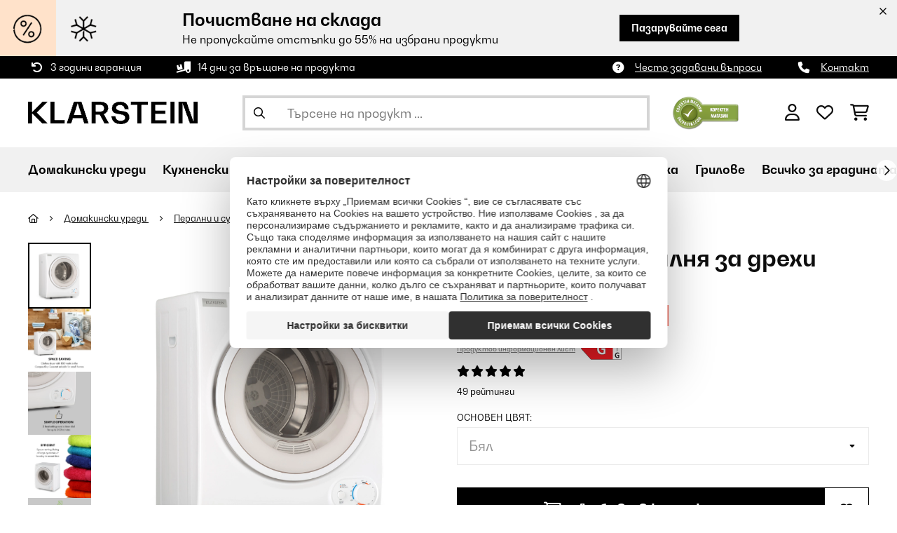

--- FILE ---
content_type: text/html; charset=UTF-8
request_url: https://www.klarstein.bg/domakinski-uredi/Jet-Set-2500-sushilnja-za-drechi-sushilnja-s-izsmukvane-na-vlazhnija-vazduch-850W-TEE-C-2-5-kg-50-sm-bjal-bjal.html
body_size: 70203
content:
<!DOCTYPE HTML>
<html lang="bg" >
    <head>
                

                        <script id="usercentrics-cmp" data-settings-id="7DKdaAt5W47hBh"
                                    src="https://web.cmp.usercentrics.eu/ui/loader.js" async></script>

        

          

        

        

                    <meta http-equiv="Content-Type" content="text/html" charset="UTF-8"><meta http-equiv="X-UA-Compatible" content="IE=Edge"><meta name="viewport" content="width=device-width, initial-scale=1"><link rel="preconnect" href="https://res.cloudinary.com"><meta name="ROBOTS" content="INDEX, FOLLOW"><title>Jet Set 2500, сушилня за дрехи, сушилня с изсмукване на влажния въздух, 850W, TEE C, 2,5 кг, 50 см, бял</title><meta name="title" content="Jet Set 2500, сушилня за дрехи, сушилня с изсмукване на влажния въздух, 850W, TEE C, 2,5 кг, 50 см, бял"><meta name="description" content="Jet Set 2500, сушилня за дрехи, сушилня с изсмукване на влажния въздух, 850W, TEE C, 2,5 кг, 50 см, бял - Меки дрехи за всеки. Сушилнята Klarstein Jet Set 2500 загрява мокрото пране интензивно и го пр"><meta name="keywords" content="Jet Set 2500, сушилня за дрехи, сушилня с изсмукване на влажния въздух, 850W, TEE C, 2,5 кг, 50 см, бял Бял, Домакински уреди"><meta property="og:site_name" content="https://www.klarstein.bg/"><meta property="og:title" content="Jet Set 2500 сушилня за дрехи"><meta property="og:type" content="product"><meta property="og:image" content="https://shop-apc.klarstein.com/out/pictures/generated/product/1/540_340_75/10035137_yy_0001_titel___Klarstein_Dryer_Jet_set_2500_2_5Kg_White"><meta property="og:url" content="https://www.klarstein.bg/domakinski-uredi/Jet-Set-2500-sushilnja-za-drechi-sushilnja-s-izsmukvane-na-vlazhnija-vazduch-850W-TEE-C-2-5-kg-50-sm-bjal-bjal.html"><meta property="product:price:amount" content="348.9"><meta property="og:price:currency" content="EUR"><meta property="og:description" content="Меки дрехи за всеки. Сушилнята Klarstein Jet Set 2500 загрява мокрото пране интензивно и го превръща много бързо в пухкаво и сухо, което веднага може да се носи или да се ..."><meta property="og:product_id" content="10035137"><link rel="canonical" href="https://www.klarstein.bg/domakinski-uredi/Jet-Set-2500-sushilnja-za-drechi-sushilnja-s-izsmukvane-na-vlazhnija-vazduch-850W-TEE-C-2-5-kg-50-sm-bjal-bjal.html"><link rel="shortcut icon" href="https://www.klarstein.bg/out/bbg-theme/img/favicon/klarstein/favicon.ico"><link rel="apple-touch-icon" sizes="180x180" href="https://www.klarstein.bg/out/bbg-theme/img/favicon/klarstein/apple-touch-icon.png"><link rel="icon" type="image/png" sizes="32x32" href="https://www.klarstein.bg/out/bbg-theme/img/favicon/klarstein/favicon-32x32.png"><link rel="icon" type="image/png" sizes="16x16" href="https://www.klarstein.bg/out/bbg-theme/img/favicon/klarstein/favicon-16x16.png"><link rel="alternate" hreflang="de-DE" href="https://www.klarstein.de/Nach-Hersteller/Klarstein/Jet-Set-2500-Waeschetrockner-Ablufttrockner-850W-EEK-C-2-5kg-50cm-Weiss.html"><link rel="alternate" hreflang="it-IT" href="https://www.klarstein.it/Grandi-elettrodomestici/Lavatrici-e-asciugatrici/Jet-Set-2500-Asciugatrice-a-Evacuazione-850W-Classe-C-2-5kg-50cm-bianco-Bianco.html"><link rel="alternate" hreflang="fr-FR" href="https://www.klarstein.fr/Electromenager/Jet-Set-2500-seche-linge-par-extraction-d-air-850-W-CEE-C-2-5-kg-50-cm-blanc-Blanc.html"><link rel="alternate" hreflang="es-ES" href="https://www.klarstein.es/Electrodomesticos/Lavadoras-y-secadoras/Jet-Set-2500-Secadora-de-ropa-por-condensacion-850W-EEC-C-2-5kg-50cm-Blanca-Blanco.html"><link rel="alternate" hreflang="en-GB" href="https://www.klarstein.co.uk/Home-Appliances/Washing-Machines-Tumble-Dryers/Jet-Set-2500-Clothes-Dryer-Exhaust-Air-Dryer-850W-EEC-C-2-5kg-50cm-White-White.html"><link rel="alternate" hreflang="cs-CZ" href="https://www.klarstein.cz/Jet-Set-2500-susicka-pradla-susicka-s-odsavanim-vlhkeho-vzduchu-850-W-TEE-C-2-5-kg-50-cm-bila-Bila.html"><link rel="alternate" hreflang="sk-SK" href="https://www.klarstein.sk/Domace-spotrebice/Jet-Set-2500-susicka-bielizne-susicka-s-odsavanim-vlhkeho-vzduchu-850W-TEE-C-2-5kg-50cm-biela-Biela.html"><link rel="alternate" hreflang="hu-HU" href="https://www.klarstein.hu/Haztartasi-cikkek/Jet-Set-2500-szaritogep-nedves-levego-elszivassal-850W-TEE-C-2-5kg-50cm-feher-Feher.html"><link rel="alternate" hreflang="sl-SI" href="https://www.klarstein.si/Gospodinjski-aparati/Pralni-stroji-in-susilni-stroji/Jet-Set-2500-susilni-stroj-susilec-z-razvlazevalnikom-zraka-850-W-TEE-C-2-5-kg-50-cm-bela-Bela.html"><link rel="alternate" hreflang="hr-HR" href="https://www.klarstein.hr/Kucanski-aparati/Perilice-i-susilice/Susilice-rublja/Jet-Set-2500-susilica-za-rublje-susilica-s-odvodom-vlaznog-zraka-850W-TEE-C-2-5-kg-50-cm-bijela-BIjela.html"><link rel="alternate" hreflang="ro-RO" href="https://www.klarstein.ro/Aparate-de-uz-casnic/Masini-de-spalat-si-uscatoare-rufe/Jet-Set-2500-uscator-de-haine-uscator-cu-aspirare-de-aer-umed-850W-TEE-C-2-5-kg-50-cm-alb-Alb.html"><link rel="alternate" hreflang="bg-BG" href="https://www.klarstein.bg/domakinski-uredi/peralni-i-sushilni/Jet-Set-2500-sushilnja-za-drechi-sushilnja-s-izsmukvane-na-vlazhnija-vazduch-850W-TEE-C-2-5-kg-50-sm-bjal-bjal.html"><link rel="alternate" hreflang="de-AT" href="https://www.klarstein.at/Nach-Hersteller/Klarstein/Jet-Set-2500-Waeschetrockner-Ablufttrockner-850W-EEK-C-2-5kg-50cm-Weiss.html"><link rel="alternate" hreflang="de-CH" href="https://www.klarstein.ch/Nach-Hersteller/Klarstein/Jet-Set-2500-Waeschetrockner-Ablufttrockner-850W-EEK-C-2-5kg-50cm-Weiss.html"><link rel="alternate" hreflang="it-CH" href="https://www.klarstein.ch/it/Per-produttore/Klarstein/Jet-Set-2500-Asciugatrice-a-Evacuazione-850W-Classe-C-2-5kg-50cm-bianco-Bianco.html"><link rel="alternate" hreflang="fr-CH" href="https://www.klarstein.ch/fr/Electromenager/Lave-linge-et-seche-linge/Jet-Set-2500-seche-linge-par-extraction-d-air-850-W-CEE-C-2-5-kg-50-cm-blanc-Blanc.html"><link rel="alternate" hreflang="pt-PT" href="https://www.klarstein.pt/Eletrodomesticos/Jet-Set-2500-Maquina-de-Secar-Roupa-de-Exaustao-850W-EEK-C-2-5kg-50cm-Branca-Branco.html"><link rel="alternate" hreflang="nl-NL" href="https://www.klarstein.nl/Huishoudelijke-Apparaten/Wasmachines-Wasdrogers/Jet-Set-2500-wasdroger-luchtafvoerdroger-850W-EEK-C-2-5kg-50cm-wit-Wit.html"><link rel="alternate" hreflang="fr-BE" href="https://www.klarstein.be/fr/Electromenager/Lave-linge-et-seche-linge/Jet-Set-2500-seche-linge-par-extraction-d-air-850-W-CEE-C-2-5-kg-50-cm-blanc-Blanc.html"><link rel="alternate" hreflang="nl-BE" href="https://www.klarstein.be/Huishoudelijke-Apparaten/Wasmachines-Wasdrogers/Jet-Set-2500-wasdroger-luchtafvoerdroger-850W-EEK-C-2-5kg-50cm-wit-Wit.html"><link rel="alternate" hreflang="fi-FI" href="https://www.klarstein.fi/Kodinkoneet/Kuivaavan-pyykinpesukoneen/Jet-Set-2500-kuivausrumpu-ilmanpoisto-850-W-energiatehokkuusluokka-C-2-5-kg-50-cm-valkoinen-Valkoinen.html"><link rel="alternate" hreflang="pl-PL" href="https://www.klarstein.pl/AGD/Pralki-i-suszarki/Jet-Set-2500-kondensacyjsuszarka-do-prania-850-W-klasa-efektywnosci-energetycznej-C-2-5-kg-50-cm-biala-Bialy.html"><script type="text/javascript" id="chaltec_tracking_object">
var chaltec = {"Name":"chaltec","ShopBaseUrl":"https:\/\/www.klarstein.bg\/","Currency":{"Code":"EUR","EUR_Rate":1},"CurrencyCode":"EUR","Transaction":null,"Basket":{"Products":[],"Vouchers":[],"Value":0,"PaymentGroup":""},"Products":[{"Id":"10035137","Name":"Jet Set 2500, \u0441\u0443\u0448\u0438\u043b\u043d\u044f \u0437\u0430 \u0434\u0440\u0435\u0445\u0438, \u0441\u0443\u0448\u0438\u043b\u043d\u044f \u0441 \u0438\u0437\u0441\u043c\u0443\u043a\u0432\u0430\u043d\u0435 \u043d\u0430 \u0432\u043b\u0430\u0436\u043d\u0438\u044f \u0432\u044a\u0437\u0434\u0443\u0445, 850W, TEE C, 2,5 \u043a\u0433, 50 \u0441\u043c, \u0431\u044f\u043b","Price":348.9,"PriceNet":290.75,"PriceTax":58.14999999999998,"Quantity":117,"Manufacturer":"Klarstein","Brand":"Klarstein","Ean":"4060656231896","Category":{"Id":0,"Name":"\u0414\u043e\u043c\u0430\u043a\u0438\u043d\u0441\u043a\u0438 \u0443\u0440\u0435\u0434\u0438","Path":"","Path_EN":"","Path_DE":"","Name_EN":"","Name_DE":"","Url":"https:\/\/www.klarstein.bg\/domakinski-uredi\/"},"Weight":17,"ListName":"item","ShopItemId":"","Oxid":"06e18a0fb16845e4e3ffa2c8001a53b6"}],"PageType":"item","Category":{"Id":"634f8817d9e7929d2e23fc3f2f01bed0","Name":"\u0414\u043e\u043c\u0430\u043a\u0438\u043d\u0441\u043a\u0438 \u0443\u0440\u0435\u0434\u0438","Path":"","Path_EN":"","Path_DE":"","Name_EN":"","Name_DE":"","Url":"https:\/\/www.klarstein.bg\/domakinski-uredi\/"},"Locale":"bg_BG","CountryCode":"BG","LanguageCode":"bg","User":{"Email":"","UniqueId":"","UserHash":"","hasEUVat":"","userGroups":[]},"SearchTerm":"","TaxRate":20,"ListName":"","Debug":[{"PageClass":"Chaltec\\WebTracking\\Application\\Controller\\ArticleDetailsController"},{"ViewClass":"details"},{}],"IsCheckout":false,"ShopBrand":"","ShopCountry":"","ShopBranch":""};
</script><script type="text/javascript">
        dataLayer = (window.dataLayer) ? dataLayer : [];

        dataLayer = [ {"pageType":"item","pageName":"Jet Set 2500, сушилня за дрехи, сушилня с изсмукване на влажния въздух, 850W, TEE C, 2,5 кг, 50 см, бял Бял","isCheckout":false,"currency":"EUR","isInternalIP":false,"taxRate":20,"userHash":"","userLoginState":false,"ListName":"","cartValue":0,"cartproductnumber":0,"productsinCart":{},"id":"10035137","price":348.9,"productOriginalPrice":499.9,"brand":"Klarstein","category":"Сушилни","productRatings":49,"productAverageRating":4.8,"stock":"on-stock","carrier":"standard"} ];

        
                //DetailJSON
        dataLayer.push({"event":"eeProductDetailView","ecommerce":{"detail":{"products":[{"id":"10035137","name":"Jet Set 2500, сушилня за дрехи, сушилня с изсмукване на влажния въздух, 850W, TEE C, 2,5 кг, 50 см, бял","brand":"Klarstein","price":348.9,"category":"Сушилни"}]}}});
        
        
        
                    //UserInteractionJSON
            dataLayer.push({"event":""});
        

                dataLayer.push({'ecomm_prodid': 10035137});
        dataLayer.push({'ecomm_pagetype': 'product'});
        dataLayer.push({'ecomm_totalvalue': 348.9});
    </script>


                <link rel="stylesheet" type="text/css" href="https://www.klarstein.bg/out/bbg-theme/src/css/fonts/klarstein.css?1768370376" />
<link rel="stylesheet" type="text/css" href="https://www.klarstein.bg/out/bbg-theme/src/css/style.min.css?1768371116" />
<link rel="stylesheet" type="text/css" href="https://www.klarstein.bg/modules/sw/swFactFinderFrontendFlow/out/src/css/suggest.css" />
<link rel="stylesheet" type="text/css" href="https://www.klarstein.bg/modules/sw/swFactFinderFrontendFlow/out/src/css/campaign.css" />
<link rel="stylesheet" type="text/css" href="https://www.klarstein.bg/modules/egate/emstocknote/out/src/css/emstocknote.css" />


        <meta http-equiv="Accept-CH" content="DPR, Viewport-Width, Width">
        <script src="https://cdnjs.cloudflare.com/ajax/libs/lodash.js/4.17.15/lodash.js" type="text/javascript"></script>
        <script src="https://cdnjs.cloudflare.com/ajax/libs/cloudinary-core/2.7.4/cloudinary-core.min.js" type="text/javascript"></script>
        <script src="https://code.jquery.com/jquery-3.6.4.min.js" integrity="sha256-oP6HI9z1XaZNBrJURtCoUT5SUnxFr8s3BzRl+cbzUq8=" crossorigin="anonymous"></script>
        <script>
            document.addEventListener( "DOMContentLoaded", function() {

                // Images collection
                var images = [].slice.call( document.querySelectorAll( 'img.lazy-img' ) );

                // Insersection Observer support
                if( "IntersectionObserver" in window ) {

                    // Window observer
                    intersectionObserver = new IntersectionObserver( function( entries, observer ) {

                        // Iterate observer collection
                        entries.forEach( function( entry ) {


                            // Window intersection test
                            if( entry.isIntersecting ) {

                                image = entry.target;

                                if(!image.src) {
                                                                        image.src = image.setAttribute('data-src', image.getAttribute('lazy-img-url'));
                                    image.classList.add("cld-responsive");
                                    cl.responsive();
                                    
                                }
                                // Remove from observer
                                observer.unobserve( image );
                            }
                        });
                    });

                    // Observer collection
                    images.forEach( function( lazyImage ) {

                        intersectionObserver.observe( lazyImage );
                    });
                }
            });
        </script>
        <script>
            function crazyLoadEECImages(artNum) {
                var eecImage = document.getElementById('EEC-image-' + artNum);
                if(!eecImage.src) {
                                           eecImage.setAttribute('data-src', eecImage.getAttribute('lazy-img-url'))
                        eecImage.classList.add("cld-responsive");
                        cl.responsive();
                                    }
            }
        </script>

                
        

            
<script type="application/ld+json">
    {
        "@context": "https://schema.org",
        "@type": "BreadcrumbList",
        "itemListElement": [
                                        {
                "@type": "ListItem",
                "position": 1,
                "name": "Домакински уреди",
                "item": "https://www.klarstein.bg/domakinski-uredi/"
              },                                                      {
                "@type": "ListItem",
                "position": 2,
                "name": "Перални и сушилни",
                "item": "https://www.klarstein.bg/domakinski-uredi/peralni-i-sushilni/"
              },                                                      {
                "@type": "ListItem",
                "position": 3,
                "name": "Сушилни",
                "item": "https://www.klarstein.bg/domakinski-uredi/peralni-i-sushilni/sushilni/"
              },                                                    {
                "@type": "ListItem",
                "position": 4,
                "name": "Jet Set 2500 сушилня за дрехи",
                "item": "https://www.klarstein.bg/domakinski-uredi/Jet-Set-2500-sushilnja-za-drechi-sushilnja-s-izsmukvane-na-vlazhnija-vazduch-850W-TEE-C-2-5-kg-50-sm-bjal-bjal.html"
              }
                    ]
    }
</script>
    </head>
  <!-- OXID eShop Enterprise Edition, Version 6, Shopping Cart System (c) OXID eSales AG 2003 - 2026 - https://www.oxid-esales.com -->

    <body data-qaCl="details" id="klarstein" class=" productDetailsCls ">

                    <div id="pdp-page-id"></div>
                        
<script type="text/javascript">(function(w,d,s,l,i){w[l]=w[l]||[];w[l].push({'gtm.start':
				new Date().getTime(),event:'gtm.js'});var f=d.getElementsByTagName(s)[0],
						j=d.createElement(s),dl=l!='dataLayer'?'&l='+l:'';j.async=true;j.src=
						'https://www.googletagmanager.com/gtm.js?id='+i+dl;f.parentNode.insertBefore(j,f);
						})(window,document,'script','dataLayer','GTM-KQ38QDL');</script>
			


                

                    
        
        
                                <div class="mainWrap ">
                    
                    <!-- gds_footer_scripts start -->
<script type="text/javascript">
window.fetchCampaignData = async function (feed_asset_type) {
  const FIFTEEN_MINUTES = 15 * 60 * 1000;
  const timestamp = localStorage.getItem("campaignDataTimestamp");
  let cachedData = localStorage.getItem("campaignData");

  if (cachedData) {
    cachedData = JSON.parse(cachedData);
    if (timestamp && Date.now() - parseInt(timestamp, 10) < FIFTEEN_MINUTES) {
      for (const key in cachedData) {
        const campaign = cachedData[key];
        if (campaign.asset_type === feed_asset_type && campaign.deal_valid === "valid") {
          return { ...campaign };
        }
      }
      return null;
    }
  }

  try {
    const lang = document.documentElement.lang;
    const countrycode = chaltec.CountryCode;
    const shop_locale = `${lang}_${countrycode}`;
    const domainParts = window.location.hostname.split('.');
    const domain = domainParts[1];
    const url = `https://skscripts.chal-tec.com/json/campaign_automation_${domain}_${shop_locale}.json?${timestamp}`;

    const response = await fetch(url);
    if (!response.ok) {
      console.log("ERROR: Campaign Feed couldn't be downloaded", response.status);
      return cachedData || null;
    }

    const campaignData = await response.json();
    localStorage.setItem("campaignData", JSON.stringify(campaignData));
    localStorage.setItem("campaignDataTimestamp", Date.now().toString());

    for (const key in campaignData) {
      const campaign = campaignData[key];
      if (campaign.asset_type === feed_asset_type && campaign.deal_valid === "valid") {
        return { ...campaign };
      }
    }
    return null;
  } catch (error) {
    console.log("ERROR: Campaign Feed couldn't be downloaded", error.message);
    return cachedData || null;
  }
};
function ffAsnFix() {
  if (dataLayer[0].pageType === "search" || dataLayer[0].pageType === "category") {
    $('.asnMatchCount').filter(function() {
      return $(this).text().trim() === '(0)';
    }).hide();
  }
}
function hideCategoriesInFilter() {
    if(dataLayer[0].pageType === "category") {
        setTimeout(function(){
            let webLang = $('html').attr('lang');

            let translations = {
                sk: {
                    categoryFilter: 'Kategória',
                },
                cs: {
                    categoryFilter: 'Kategorie',
                },
                hu: {
                    categoryFilter: 'Kategória',
                },
                ro: {
                    categoryFilter: 'Categorie',
                },
                hr: {
                    categoryFilter: 'Kategorija',
                },
                sl: {
                    categoryFilter: 'Kategorija',
                },
                bg: {
                    categoryFilter: 'Kатегория',
                },
                pl: {
                    categoryFilter: 'Categoria',
                },
                de: {
                    categoryFilter: 'Kategorie',
                },
                en: {
                    categoryFilter: 'Category',
                },
                fr: {
                    categoryFilter: 'Catégorie',
                },
                es: {
                    categoryFilter: 'Categoría',
                },
                it: {
                    categoryFilter: 'Categoria di prodotto',
                },
                nl: {
                    categoryFilter: 'Categorie',
                }, 
            };
            let translation = translations[webLang] ? translations[webLang] : {};

            $('div.asn .asnGroup.box > .h3').each(function(){
                let filterName = $(this).text().trim();
                if (translation.categoryFilter && filterName == translation.categoryFilter && chaltec.PageType == 'category') {
                    $(this).parent().remove();
                }
            })
        }, 200);
    }
}

ffAsnFix();
hideCategoriesInFilter();
</script>

<!-- gds_footer_scripts end -->
<div id="gds-common-header-leaderboard"></div>
<script type="text/javascript">
async function renderLeaderBoard(textContent, lang) {
	let asset_type = 'leader-board';
	const url = window.location.href;
	if (url.includes("?test-leaderboard")) asset_type = "leader-board_test";
	const data = await window.fetchCampaignData(asset_type);

	if (data !== null) {

		if (data.asset_type.indexOf('_test')) data.asset_type = data.asset_type.replace(/_test$/, '');

		let countdown_class = '';
		if (data.show_countdown == "FALSE") countdown_class = 'no-countdown';

		if (screen.width > 768) {
			var lead_cta = `<a href="${data.campaign_lp_url}" class="button-small--${data.cta_color}" id="gds_leaderboard_cta">${textContent[lang].savenow}</a>`;
		} else {
			var lead_cta = `<a href="${data.campaign_lp_url}" class="button-small--${data.cta_color} p-1" id="gds_leaderboard_cta">${textContent[lang].savenow}</a>`;
		}

		const leaderBoard_html = `
		<style>
			#gds-common-header-leaderboard:has(~ #superuser_block) {
				top:35px;
			}
			.not-sticky {
				position: relative;
			}
			.voucher-wrapper .voucher-button {
				height: auto;
			}
			.leaderb-2__image img {
				width: 100%;
				object-fit: cover;
			}
			.leaderboard__count-down-timer {
				padding: 0 10px !important;
			}
			.leaderb-2 .voucher-tooltip {
				top: 3rem;
			}
			.leaderboard__image img {
				height: 80px;
			}
			.leaderb-2.countdown-cta-voucher:not(.no-countdown) #gds_leaderboard_cta {
				padding: 0 15px 0px 15px!important;
				display: flex;
				align-items: center;
				line-height: 12px;
				margin-left: 5px;
			}
			@media (min-width: 767.98px) {
				.leaderb-2__title-container-tablet {
					margin-left: 8px;
				}
			}
			@media (max-width: 767.98px) {
				.not-sticky-mobile {
					position: relative;
					z-index: 10!important;
				}
				.leaderboard__title-wrapper {
					padding-bottom: 10px;
				}
				.leaderboard__end {
					width: auto;
				}
				.leaderboard__count-down-timer {
					height: auto;
				}
			}

			/*Click-to-copy animation*/
			@keyframes hover {
				from {
					box-shadow: inset 0 0 0 0.01px #000000;
				}
				to {
					box-shadow: inset 100vw 0 0 0.01px #000000;
					color: #fff;
				}
			}
			@keyframes leave {
				from {
					box-shadow: inset -8.79928em 0 0 0.01px #000000;
					color: #fff;
				}
				to {
					box-shadow: inset 0 0 0 0.01px #000000;
				}
			}

			/***********Rainbow Animation start*****************/
			.rainbow-title {
				text-transform: uppercase;
				background-image: linear-gradient(-225deg, #231557 0%, #44107a 29%, #ff1361 67%, #fff800 100%);
				background-size: auto auto;
				background-clip: border-box;
				background-size: 200% auto;
				background-clip: text;
				-webkit-background-clip: text;
				-webkit-text-fill-color: transparent;
				animation: textclip 2s linear infinite;
				font-weight: bolder !important;
			}
			@keyframes textclip {
				to {
					background-position: -200% center;
				}
			}
			/***********Rainbow Animation end*****************/

			/***********Fix Image Responsive*****************/
			.leaderb-2 {
				display: flex;
				flex-wrap: nowrap;
				align-items: stretch;
				position: relative;
				width: 100%;
			}
			.leaderboard__start {
				flex-shrink: 0;
				width: 240px;
				min-width: 100px;
				display: flex;
				align-items: center;
			}
			.leaderboard__start .leaderb-2__image {
				width: 240px;
				display: flex;
				align-items: center;
			}
			.leaderboard__start .leaderb-2__image img {
				width: 240px;
			}
			.leaderboard__title-wrapper {
				flex-grow: 1;
				flex-shrink: 10;
			}
			.leaderb-2__title,
			.leaderb-2__sub-title {
				overflow: hidden;
				text-overflow: ellipsis;
			}
			/***********Fix Image Responsive end*****************/
		</style>
		<div class="gds-header-leaderboard-full-background not-sticky-mobile" id="gds-common-header-leaderboard">
			<div class="container-fluid container-fluid--no-padding" id="gds-header-leaderboard">
				<div class="leaderb-2 ${data.campaign_type} ${countdown_class}" id="gds_lead_campaign_type" style="color: ${data.text_color}; background-color: ${data.background_color}">
				<div class="row m-0" style="display: flex;flex-wrap: nowrap;width: 100%;margin: 0;">
					<div class="col-2 d-none d-md-block leaderboard__start leaderb-2__start">
					<div class="leaderb-2__image">
						<img class="cld-responsive" data-src="${data.background_image_1}" id="gds_leaderboard_image_left">
						<!--<img class="cld-responsive" data-src="https://placehold.co/300x100" id="gds_leaderboard_image_left">-->
					</div>
					</div>
					<div class="col-sm-12 col-md-9 col-lg-8 leaderboard__title-wrapper">
					<div class="leaderboard__title-container leaderb-2__title-container-tablet">
						<span class="leaderb-2__title" id="gds_leaderboard_title">${data.campaign_name}</span>
						<span class="leaderb-2__sub-title" id="gds_leaderboard_subtitle">${data.campaign_subline}</span>
					</div>
					<div class="leaderb-2__cta-voucher d-flex">
						<div class="leaderb-2__voucher-wrapper voucher-wrapper" id="gds_leaderboard_voucher_wrapper">
						<p class="voucher-tooltip" id="gds_leaderboard_click">${textContent[lang].clickToCopy}</p>
						<button class="leaderb-2__tablet-voucher voucher-button justify-content-center" id="gds_leaderboard_voucher_button"> 
							<span class="voucher-link" id="gds_leaderboard_copied"> ${textContent[lang].copied} </span> 
							<span class="leaderb-2__voucher-code voucher-code voucher-text-active" id="gds_leaderboard_voucher" data-code="${data.voucher_code}"> ${data.voucher_code} </span>
						</button>
						</div>
						`+lead_cta+`
					</div>
					</div>
					<div class="col-sm-2 col-md-3 col-lg-2 leaderboard__end">
					<div class="leaderboard__count-down-wrapper">
						<div class="leaderboard__count-down-timer leaderb-2__timer-section ${data.show_countdown}" id="gds_lead_campaign_countdown" style="color: ${data.text_color}; background-color: ${data.background_color_countdown}">
						<div>
							<span class="leaderboard__count-down-time ${data.show_days_in_countdown}" id="lead_days"></span>
							<span class="leaderb-2__count-down-time-info ${data.show_days_in_countdown}" id="lead_days_info"></span>
							<span class="leaderboard__count-down-time" id="lead_hours"></span>
							<span class="leaderb-2__count-down-time-info" id="lead_hours_info"></span>
							<span class="leaderboard__count-down-time" id="lead_minutes"></span>
							<span class="leaderb-2__count-down-time-info" id="lead_minutes_info"></span>
							<span class="leaderboard__count-down-time" id="lead_seconds"></span>
							<span class="leaderb-2__count-down-time-info" id="lead_seconds_info"></span>
						</div>
						</div>
					</div>
					<div class="leaderboard__image">
						<picture>
						<source media="(max-width:768px)" srcset="${data.background_image_3}" id="gds_leaderboard_image_mobile">
						<img class="cld-responsive" data-src="${data.background_image_2}" id="gds_leaderboard_image_right">
						</picture>
					</div>
					</div>
				</div>
				<div class="leaderb-2__close-wrapper" id="leaderb-2__close">
					<i class="fa-kit fa-icon--xmark-large"></i>
				</div>
				</div>
			</div>
		</div>`;

		//$('#gds-common-header-leaderboard').append(leaderBoard_html);
		$('#gds-common-header-leaderboard').before(leaderBoard_html);

		var gds_leaderboard_image = cloudinary.Cloudinary.new({cloud_name: "chal-tec"});
		gds_leaderboard_image.responsive();

		/*
		const leaderboardClosed = sessionStorage.getItem('leaderboardClosed');
		if (!leaderboardClosed) {
			$('#gds-common-header-leaderboard').before(leaderBoard_html);
		}

		//show only once after click on close for mobile
		(function after_close() {
			const leaderboard = document.querySelector('.leaderboard');
			const closeButton = document.querySelector('.leaderboard__close-container');
			if (!leaderboard) return;
			if (leaderboardClosed) {
				leaderboard.style.display = 'none';
			}
			closeButton.addEventListener('click', function () {
				leaderboard.style.display = 'none';
				sessionStorage.setItem('leaderboardClosed', 'true');
			});
		})();
		*/

		// Don't show mobile banner after a certain times closed
		const closeCount = parseInt(sessionStorage.getItem('bannerCloseCount')) || 0;
		//if (screen.width < 768 && closeCount > 3) {
		if (closeCount) {
			$('.gds-header-leaderboard-full-background').addClass('d-none');
		}
		
		// hide mobile banner after closing and count
		$('.leaderb-2__close-wrapper').on('click', function() {
			const item = $(this).parents('.gds-header-leaderboard-full-background');
			item.addClass('d-none');
			const newCount = closeCount + 1;
			sessionStorage.setItem('bannerCloseCount', newCount);
		});

		//click to copy function
		$('.leaderboard .voucher-wrapper').on('click', function () {
			$(this).addClass('claimed');
			var string = $('.voucher-link').data('code');
			if (string) {
				navigator.clipboard.writeText(string).then(() => {
					// Clipboard successfully set
				}, () => {
					// Clipboard write failed
				});
			}
			setTimeout(function () {
				$("#gds_leaderboard_voucher_button").css({ 'animation': "hover 0.4s forwards" });
			}, 300);
			setTimeout(function () {
				$("#gds_leaderboard_voucher_button").css({ 'animation': "leave 0.6s forwards" });
				$("#gds_leaderboard_voucher_button").focus();
			}, 1500);
		});

		// click to copy function leaderb-2
		$('#gds_leaderboard_voucher_wrapper').on('click', function() {
			$(this).addClass('claimed');
			var string = $('#gds_leaderboard_voucher').data('code');
			if (string) {
				navigator.clipboard.writeText(string).then(() => {
				// Clipboard successfully set
			}, () => {
			// Clipboard write failed
			});
			}
			setTimeout(function() {
				$('#gds_leaderboard_voucher_button').css({'animation': "hover 0.4s forwards"});
			}, 300);
			setTimeout(function() {
				$('#gds_leaderboard_voucher_button').css({'animation': "leave 0.6s forwards"});
				$('#gds_leaderboard_voucher_button').focus();
			}, 1500);
		});

		if(data.campaign_subline == "") {
			$("#gds_leaderboard_subtitle").css("display", "none");
		}

		$('.leaderboard__close-container').on('click', function () {
			const item = $(this).parents('.leaderboard');
			item.addClass('d-none');
		});

		// Countdown
		const second = 1000,
		minute = second * 60,
		hour = minute * 60,
		day = hour * 24;
		
		let countDown = new Date(data.active_to).getTime();
		
		if (countDown > new Date().getTime()) {
			if (data.show_countdown == 'TRUE') {

				if (data.show_days_in_countdown == 'FALSE') {
					document.getElementById('lead_days').style.display = 'none';
					document.getElementById('lead_days_info').style.display = 'none';
				}

				let timer = setInterval(function () {
					let now = new Date().getTime(),
					distance = countDown - now;
					// Add zero if countdown has only one number
					// Calculate days and hours differently based on showDays value
					if (data.show_days_in_countdown == 'TRUE') {
						document.getElementById('lead_days').innerText = String(Math.floor(distance / day)).padStart(2, '0');
						document.getElementById('lead_hours').innerText = String(Math.floor((distance % day) / hour)).padStart(2, '0');
					} else {
						// Calculate total hours if days are hidden
						document.getElementById('lead_hours').innerText = String(Math.floor(distance / hour)).padStart(2, '0');
					}

					//document.getElementById('lead_hours').innerText = String(Math.floor(distance / (hour))).padStart(2, '0');
					document.getElementById('lead_minutes').innerText = String(Math.floor((distance % (hour)) / (minute))).padStart(2, '0');
					document.getElementById('lead_seconds').innerText = String(Math.floor((distance % (minute)) / second)).padStart(2, '0');

					$('#lead_days_info').text(textContent[lang].daymob);
					$('#lead_hours_info').text(textContent[lang].hourmob);
					$('#lead_minutes_info').text(textContent[lang].minutemob);
					$('#lead_seconds_info').text(textContent[lang].secmob);
					if (screen.width < 768) {
						$('#gds_lead_campaign_countdown').insertAfter('#gds_leaderboard_cta');
					}
					$('#gds_lead_campaign_type').removeClass('no-countdown');
					// Do something later when date is reached
					if (distance < 0) {
						clearInterval(timer);
						$('#gds-common-header-leaderboard').addClass('hide');
					}
				}, second);
			}
		}
	}
}
async function renderSingleCard(textContent, lang) {
	let asset_type = 'single-card';
	const url = window.location.href;
	if (url.includes("?test-singlecard")) asset_type = "single-card_test";
	const data = await window.fetchCampaignData(asset_type);

	if (data !== null) {
		if (data.asset_type.indexOf('_test')) data.asset_type = data.asset_type.replace(/_test$/, '');

		let countdown_class = '';
		if (data.show_countdown == "FALSE") countdown_class = 'no-countdown';

		const mobileClass = screen.width <= 768 ? ' p-1' : '';
		const single_cta = `<a href="${data.campaign_lp_url}" class="card-product__content-button button-small--${data.cta_color}${mobileClass}">${textContent[lang].savenow}</a>`;
		const hasValidUrl = !!data.campaign_lp_url?.trim();

		const singleCard_html = `
		<div class="col-6 col-md-4 productTeaser">
			<div class="card-product card-product--banner countdown-cta ${countdown_class}" id="single-card" style="background-color: ${data.background_color};">
				${hasValidUrl ? `
				<a href="${data.campaign_lp_url}" class="card-product__image-wrapper">
					<img data-src="${data.background_image_1}" src="${data.background_image_1}" class="card-product__image cld-responsive" alt="${data.campaign_name}" data-width="400">
				</a>` : `
				<div class="card-product__image-wrapper">
					<img data-src="${data.background_image_1}" src="${data.background_image_1}" class="card-product__image cld-responsive" alt="${data.campaign_name}" data-width="400">
				</div>`}
				<div class="card-product__content-wrapper">
					<div class="card-product__main-content">
						${hasValidUrl ? `
						<a href="${data.campaign_lp_url}" class="card-product__content-link" style="color: ${data.text_color};">
							<span class="card-product__content-title" style="-webkit-line-clamp: 5;">${data.campaign_name}</span>
							<span class="card-product__content-subtitle">${data.campaign_subline}</span>
						</a>` : `
						<div class="card-product__content-link" style="color: ${data.text_color};">
							<span class="card-product__content-title" style="-webkit-line-clamp: 5;">${data.campaign_name}</span>
							<span class="card-product__content-subtitle">${data.campaign_subline}</span>
						</div>`}
					</div>
					<div class="card-product__secondary-content">
						${single_cta}
						<div class="voucher-wrapper voucher-wrapper-singlecard">
							<p class="voucher-tooltip" id="tooltip-2">${textContent[lang].clickToCopy}</p>
							<button class="voucher-button" id="voucher-button-single-card">
							<span class="voucher-code voucher-text-active">${data.voucher_code}</span>
								<span data-code="" class="voucher-link">${textContent[lang].copied}</span>
							</button>
						</div>
					</div>
				</div>
				<div class="countdown" id="singlecard_countdown" style="background-color: ${data.background_color_countdown};">
					<div class="countdown__wrapper" id="single_card_countdown" style="color: ${data.text_color};">
						<span class="countdown__time hide" id="single-card-days"></span>
						<span class="countdown__info hide" id="single-card-days-text"></span>
						<span class="countdown__time" id="single-card-hours"></span>
						<span class="countdown__info" id="single-card-hours-text"></span>
						<span class="countdown__time" id="single-card-minutes"></span>
						<span class="countdown__info" id="single-card-minutes-text"></span>
						<span class="countdown__time" id="single-card-seconds"></span>
						<span class="countdown__info" id="single-card-seconds-text"></span>
					</div>
				</div>
			</div>
		</div>`;

        $(document).ready(function () {

            $('form.productTeaser[name="tobasketproductList_2"]').after(singleCard_html);

			//Tooltip, Voucher, copy
			$('#single-card .voucher-wrapper').on('click', function() {
				$(this).addClass('claimed');
				var string = $('#single-card').find('.voucher-code').text();
				if (string) {
					navigator.clipboard.writeText(string).then(() => {
					// Clipboard successfully set
					}, () => {
					// Clipboard write failed
					});
				}
				setTimeout(function() {
					$("#voucher-button-single-card").css({'animation': "hover 0.4s forwards"});
				}, 300);
			
				setTimeout(function() {
					$("#voucher-button-single-card").css({'animation': "leave 0.6s forwards"});
					$("#voucher-button-single-card").focus();
				}, 1500);
			});

			if(data.show_days_in_countdown == 'TRUE') {
				$('#single-card-days').removeClass('hide');
				$('#single-card-days-text').removeClass('hide');
                $('#singlecard_countdown span').css('font-size', '1em');
			}

			if(data.voucher_code != "") {
				$('.voucher-wrapper-singlecard').css('display', 'block');
				$('.card-product__content-button').css('display', 'none');
			}

			if(data.campaign_subline == "") {
				$('.card-product__content-subtitle').css("display", "none");
			}

			if(data.campaign_lp_url == "") {
				$('#singlecard_countdown').closest('.card-product').find('a').eq(0).removeAttr('href');
				$('#singlecard_countdown').closest('.card-product').find('a').eq(1).removeAttr('href');
			}
			
			if(data.campaign_lp_url.includes('http://') || data.campaign_lp_url.includes('https://')) {
				const links = [
					document.querySelector('#single-card a'),
					document.querySelector('#single-card .card-product__content-link'),
					document.querySelector('#dy-campaign-cta-2')
				];
				links.forEach(link => {
					if (link) {
						link.setAttribute('target', '_blank');
					}
				});
			}

			//countdown
			if (data.show_countdown == 'TRUE') {
				let time_md = data.active_to,
					countDown = new Date(time_md).getTime(),
					day = 1000 * 60 * 60 * 24,
					hour = 1000 * 60 * 60,
					minute = 1000 * 60,
					second = 1000;

					const timer = setInterval(function () {
        				let now = new Date().getTime(),
            			distance = countDown - now;

							document.getElementById('single-card-days').innerText = 
									Math.floor(distance / day) < 10 
									? "0" + Math.floor(distance / day) 
									: Math.floor(distance / day);

							document.getElementById('single-card-hours').innerText = 
								Math.floor((distance % day) / hour) < 10 
								? "0" + Math.floor((distance % day) / hour) 
								: Math.floor((distance % day) / hour);

							document.getElementById('single-card-minutes').innerText = 
								Math.floor((distance % hour) / minute) < 10 
								? "0" + Math.floor((distance % hour) / minute) 
								: Math.floor((distance % hour) / minute);

							document.getElementById('single-card-seconds').innerText = 
								Math.floor((distance % minute) / second) < 10 
								? "0" + Math.floor((distance % minute) / second) 
								: Math.floor((distance % minute) / second);

							//plural
							if (screen.width > 474) {
								if (String(Math.floor(distance / (day))) == 1) {
									$('#single-card-days-text').text(textContent[lang].daySin);
								}
								else if (String(Math.floor(distance / (day))) > 1 && String(Math.floor(distance / (day))) <= 4) {
									$('#single-card-days-text').text(textContent[lang].dayPlu2_4);
								}
								else {
									$('#single-card-days-text').text(textContent[lang].dayPlu5);
								}
								if (String(Math.floor((distance % (day)) / (hour))) == 1) {
									$('#single-card-hours-text').text(textContent[lang].hourSin);
								}
								else if (String(Math.floor((distance % (day)) / (hour))) > 1 && String(Math.floor((distance % (day)) / (hour))) <= 4) {
									$('#single-card-hours-text').text(textContent[lang].hourPlu2_4);
								}
								else {
									$('#single-card-hours-text').text(textContent[lang].hourPlu5);
								}
								if (String(Math.floor((distance % (hour)) / (minute))) == 1) {
									$('#single-card-minutes-text').text(textContent[lang].minuteSin);
								}
								else if (String(Math.floor((distance % (hour)) / (minute))) > 1 && String(Math.floor((distance % (hour)) / (minute))) <= 4) {
									$('#single-card-minutes-text').text(textContent[lang].minutePlu2_4);
								}
								else {
									$('#single-card-minutes-text').text(textContent[lang].minutePlu5);
								}
								if (String(Math.floor((distance % (minute)) / second)) == 1) {
									$('#single-card-seconds-text').text(textContent[lang].secondSin);
								}
								else if (String(Math.floor((distance % (minute)) / second)) > 1 && String(Math.floor((distance % (minute)) / second)) <= 4) {
									$('#single-card-seconds-text').text(textContent[lang].secondPlu2_4);
								}
								else {
									$('#single-card-seconds-text').text(textContent[lang].secondPlu5);
								}
							} else {
								$('#single-card-days-text').text(textContent[lang].daymob);
								$('#single-card-hours-text').text(textContent[lang].hourmob);
								$('#single-card-minutes-text').text(textContent[lang].minutemob);
								$('#single-card-seconds-text').text(textContent[lang].secmob);
							}
							if (distance < 0) {
								clearInterval(timer);
								$('#singlecard_countdown').remove();
							}
					}, second);
			}
        });

    }
}
async function renderBanners() {
    const lang = document.documentElement.lang;
    const textContent = {
        sk: { daySin: "deň", dayPlu2_4: "dni", dayPlu5: "dní", hourSin: "hodina", hourPlu2_4: "hodiny", hourPlu5: "hodín", minuteSin: "minúta", minutePlu2_4: "minúty", minutePlu5: "minút", secondSin: "sekunda", secondPlu2_4: "sekundy", secondPlu5: "sekúnd", code: "Kupón: ", offAll: "extra off EVERYTHING", extended: "Extended!", clickToCopy: "Kliknutím skopírujete", copied: "Skopírované!", savenow: "Nakupujte teraz", daymob: "D", hourmob: "H", minutemob: "M", secmob: "S" },
        cs: { daySin: "den", dayPlu2_4: "dny", dayPlu5: "dní", hourSin: "hodina", hourPlu2_4: "hodiny", hourPlu5: "hodin", minuteSin: "minuta", minutePlu2_4: "minuty", minutePlu5: "minut", secondSin: "vteřina", secondPlu2_4: "sekundy", secondPlu5: "sekund", code: "Kupon: ", offAll: "extra auf ALLES", extended: "Verlängert!", clickToCopy: "Kliknutím zkopírujete", copied: "Zkopírováno!", savenow: "Nakupujte nyní", daymob: "D", daysmob: "D", hourmob: "H", hoursmob: "H", minutemob: "M", secmob: "S" },
        hu: { daySin: "nap", dayPlu2_4: "nap", dayPlu5: "nap", hourSin: "óra", hourPlu2_4: "óra", hourPlu5: "óra", minuteSin: "perc", minutePlu2_4: "perc", minutePlu5: "perc", secondSin: "m.perc", secondPlu2_4: "m.perc", secondPlu5: "m.perc", code: "Kupon: ", offAll: "extra auf ALLES", extended: "Verlängert!", clickToCopy: "Kattintson a másoláshoz", copied: "Másolva!", savenow: "Vásároljon most!", daymob: "D", daysmob: "D", hourmob: "H", hoursmob: "H", minutemob: "M", secmob: "S" },
        hr: { daySin: "dan", dayPlu2_4: "dana", dayPlu5: "dana", hourSin: "sat", hourPlu2_4: "sata", hourPlu5: "sati", minuteSin: "minuta", minutePlu2_4: "minute", minutePlu5: "minuta", secondSin: "sekunda", secondPlu2_4: "sekunde", secondPlu5: "sekundi", code: "Kupon: ", offAll: "extra auf ALLES", extended: "Verlängert!", clickToCopy: "Kliknite za kopiranje", copied: "Kopirano!", savenow: "Kupite sada", daymob: "D", daysmob: "D", hourmob: "H", hoursmob: "H", minutemob: "M", secmob: "S" },
        ro: { daySin: "zi", dayPlu2_4: "zile", dayPlu5: "zile", hourSin: "oră", hourPlu2_4: "ore", hourPlu5: "ore", minuteSin: "minut", minutePlu2_4: "minute", minutePlu5: "minute", secondSin: "secunda", secondPlu2_4: "secunde", secondPlu5: "secunde", code: "Cupon: ", offAll: "extra auf ALLES", extended: "Verlängert!", clickToCopy: "Faceți clic pentru a copia", copied: "Copiat!", savenow: "Cumpărați acum", daymob: "D", daysmob: "D", hourmob: "O", hoursmob: "H", minutemob: "M", secmob: "S" },
        sl: { daySin: "dan", dayPlu2_4: "dneva", dayPlu5: "dni", hourSin: "uro", hourPlu2_4: "uri", hourPlu5: "ur", minuteSin: "minuta", minutePlu2_4: "minuti", minutePlu5: "minut", secondSin: "sekundo", secondPlu2_4: "sekundi", secondPlu5: "sekund", code: "Kupon: ", offAll: "extra auf ALLES", extended: "Verlängert!", clickToCopy: "Kliknite za kopiranje", copied: "Kopirano!", savenow: "Kupite zdaj", daymob: "D", daysmob: "D", hourmob: "H", hoursmob: "H", minutemob: "M", secmob: "S" },
        bg: { daySin: "ден", dayPlu2_4: "дни", dayPlu5: "дни", hourSin: "час", hourPlu2_4: "часа", hourPlu5: "часа", minuteSin: "минута", minutePlu2_4: "минути", minutePlu5: "минути", secondSin: "секунда", secondPlu2_4: "секунди", secondPlu5: "секунди", code: "купон: ", offAll: "extra auf ALLES", extended: "Verlängert!", clickToCopy: "Кликнете, за да копирате", copied: "Копирано!", savenow: "Пазарувайте сега", daymob: "D", daysmob: "D", hourmob: "H", hoursmob: "H", minutemob: "M", secmob: "S" },
        pl: { daySin: "dzień", dayPlu2_4: "dni", dayPlu5: "dni", hourSin: "godzina", hourPlu2_4: "godziny", hourPlu5: "godzin", minuteSin: "minuta", minutePlu2_4: "minuty", minutePlu5: "minut", secondSin: "sekunda", secondPlu2_4: "sekundy", secondPlu5: "sekund", code: "Kupon: ", offAll: "extra auf ALLES", extended: "Verlängert!", clickToCopy: "Kliknij, aby skopiować", copied: "Skopiowane!", savenow: "Kup teraz", daymob: "D", daysmob: "D", hourmob: "H", hoursmob: "H", minutemob: "M", secmob: "S" },
    };
    if (chaltec.PageType == 'item' || chaltec.PageType == 'category' || chaltec.PageType == 'home') {
        await renderLeaderBoard(textContent, lang);
    }
    if (chaltec.PageType == 'category') {
        await renderSingleCard(textContent, lang);
    }
}
renderBanners();
</script>

        
        
        
            


<div id="grey-full-bg"></div>

    <div id="flyoutCart" data-qa="div-flyoutCart" class="flyoutCart myCart flyout ct-flyout  ">
    <div class="wrap flyoutCart-container">
                        <div class="d-flex flex-column gap-2 gap-lg-3 max-h-70">
            <div class="d-flex justify-content-between">
                <div class="flyoutCart-header">
                    <div class="flyOutCart-title">
                                                Моята кошница
                        <span class="flyoutCart-totalNumberOfProducts"></span>
                                            </div>
                </div>
                <div class="flyoutCart-close-icon" onclick="closeFlyoutCart();">
                    <i class="fa-solid fa-xmark" aria-disabled="true"></i>
                </div>
            </div>

            <div class="flyoutCartScroller flyoutCartEmptyScroller mini-cart-prod-section">
                                                <div class="flyoutCart-empty">
                    <div class="flyoutCart-text-section">
                        <span class="body-regular-01">Вашата количка е празна.</span>
                        <span class="body-regular-01">Започнете да пазарувате, за да го напълните с любимите си артикули!</span>
                    </div>
                    <div class="flyoutCart-img-section">
                        <img alt="emptycart" src="https://res.cloudinary.com/chal-tec/image/upload/webshops/assets/klarstein/emptycart.png">
                    </div>
                </div>
                                            </div>
        </div>

        
        <div class="clearfix" style="display: none;"></div>

                                                                                                                                                                                                                                                                                                                                                                        <div class="flyoutCart-button-section">

            
                            <a data-qa="lnk-flyoutToContinueShopping" style="order: 2" class="bbg-btn--ghost bbg-btn--medium" onclick="closeFlyoutCart();">
                    Продължи пазаруването
                </a>
            
                    </div>

            </div>
</div>


        

        
                



    <div class="payoff">
    <div class="container-fluid">
        <div class="payoff__wrapper">
            <div class="payoff__block payoff__block--mobile">
                <span class="payoff__block-item label--icon-medium fak fa-icon--arrow-rotate-left">3 години гаранция</span>
                <span class="payoff__block-item label--icon-medium fak fa-icon--truck-ramp-box">14 дни за връщане на продукта</span>
            </div>
            <!--
            <div class="payoff__block payoff__block--desktop">
                <span class="body-uppercase-04">Area for the payoff</span>
            </div>
            -->
            <div class="payoff__block payoff__block--desktop">
                                <span class="payoff__block-item label--icon-medium">
                    <i class="fak fa-icon--circle-question"></i>
                    <a href="https://www.klarstein.bg/Chesto-zadavani-vaprosi/" class="payoff__block-item--link">Често задавани въпроси</a>
                </span>
                                                <span class="payoff__block-item label--icon-medium">
                    <i class="fak fa-icon--phone"></i>
                    <a href="https://www.klarstein.bg/Kontakt/" class="payoff__block-item--link">Контакт</a>
                </span>
                                <!--
                                <span class="payoff__block-item label--icon-medium">
                    <i class="fa-solid fa-scale-balanced me-2"></i>
                    <a href="https://www.klarstein.bg/sravnenie-na-produkti/" class="payoff__block-item--link">Сравнение на продукти</a>
                </span>
                                -->
            </div>
        </div>
    </div>
</div>

<style>
  /* Start: Workaround for https://go-bbg.atlassian.net/browse/D2COX-3517 */
  div#gds-home-inspiration.carousel-wrapper div.thumbnail-container-outside {
    display:none;
  }
	/* End: Workaround for https://go-bbg.atlassian.net/browse/D2COX-3517 */
</style>


<script>
document.addEventListener("DOMContentLoaded", function () {
    const isAccountPage = chaltec.Debug[1].ViewClass === "account";
    const packetaBlock = document.querySelector(".packeta-block");

    const packetaIconUrl = "https://res.cloudinary.com/chal-tec/image/upload/v1738574117/marketing/gds/icons/payments/packeta.png";
    const carrierIconUrl = "https://res.cloudinary.com/chal-tec/image/upload/v1738584281/marketing/gds/icons/payments/carrier.png";

    if (isAccountPage) {
        if (packetaBlock && packetaBlock.parentNode) {
                const packetaBlockTitleSelector = packetaBlock.querySelector(".account-delivery-address__title");
            packetaBlockTitleSelector.innerHTML = `
                <img src="${packetaIconUrl}" alt="Packeta" style="max-width: 48px;">
                <span class="heading-regular-03 ps-2">${packetaBlockTitleSelector.textContent}</span>
            `;
            packetaBlockTitleSelector.classList.remove("ps-3");
            
            // Update home delivery titles
            $deliveryTitles = document.querySelectorAll(".account-delivery-address__title:not(.packeta-block .account-delivery-address__title)");
            $deliveryTitles.forEach(title => {
                title.innerHTML = `
                    <img src="${carrierIconUrl}" alt="SPS" style="max-width: 48px;">
                    <span class="heading-regular-03 ps-2">${title.textContent}</span>
                `;
                title.classList.remove("ps-3");
            });

            const container = document.querySelector(".account-delivery-addresses");
            if (container) {
                container.classList.add("mb-2");
            }
        }
    } else {
        if (packetaBlock) {
            const savedAddresses = document.querySelector("#savedAdresses");
            if (savedAddresses) {
                const childDiv = savedAddresses.querySelector(".ps-3");
                if (childDiv) {
                    childDiv.classList.remove("ps-3");
                }
            }
    
            const shippingAddress = document.querySelector("#shippingAddressTitle");
            if (shippingAddress) {
                shippingAddress.innerHTML = `<img src="${carrierIconUrl}" alt="SPS" style="max-width: 48px;margin-left: 8px;"><span class="ps-2">${shippingAddress.textContent}</span>`;
            }
    
            // Update pickup subtitle and button
            const pickupSubtitle = document.querySelector(".packeta-block-headline");
            if (pickupSubtitle) {
                pickupSubtitle.innerHTML = `
                    <img src="${packetaIconUrl}" alt="Packeta">
                    <span class="ps-2">${pickupSubtitle.textContent}</span>
                `;
                pickupSubtitle.classList.remove("ps-3");
            }
            
            const formCheckLabels = document.querySelectorAll(".packeta-block .form-check > label:first-of-type");
            formCheckLabels.forEach(label => {
                label.style.display = "none";
            });
    
            packetaBlock.classList.add("pb-3");
            const radioWrappers = packetaBlock.querySelectorAll(".checkout-address__radio-wrapper");
            radioWrappers.forEach(wrapper => wrapper.classList.add("ps-4"));
            
            const pickUpButton = document.querySelector(".packeta-selector-button.button-small--ghost");
            if (pickUpButton) {
                pickUpButton.classList.add("ms-4");
            }
        }
    }
});
</script>


<header id="header" class="header background-00 
    header--search-visible
">
    <div class="container-fluid">
        <div class="header__inner-wrapper">
            <div class="header__section">
                                    <div class="header__burger d-xl-none">
                        <button class="header__burger-button" data-qa="btn-menuOpener">
                            <span></span>
                            <span></span>
                            <span></span>
                        </button>
                    </div>
                                
                    <div class="header__title">
                        <a href="https://www.klarstein.bg/" >
                            <img class="header__logo" src="https://res.cloudinary.com/chal-tec/image/upload/w_auto,q_auto,f_auto/marketing/gds/klarstein/logos/klarstein_vec.svg" alt="Лого на Klarstein BG">
                        </a>
                    </div>
                
            </div>
                            
                <div class="header-menu__search d-none d-xl-block">
                    
                            <form data-qa="frm-search" class="search-form" action="https://www.klarstein.bg/index.php?lang=14&amp;" method="get" name="search">
        
<input type="hidden" name="lang" value="14" />
        <input type="hidden" name="cl" value="search">
                
        <input aria-label="Търсене на продукти" data-qa="inp-search" id="searchParam" name="searchparam" class="input--search" type="text" size="30" placeholder="Търсене на продукт ..." value="" autocomplete="off">
        <button aria-label="Изпрати търсенето" id="search-magnify-icon" data-qa="btn-searchSubmit" class="btn--search" type="submit" value="">
            <i class="fa-regular fa-magnifying-glass" aria-hidden="true"></i>
        </button>
        <button aria-label="Затвори търсенето" id="search-close-id" data-qa="btn-searchSubmit" class="btn--search search-close hide">
            <i class="fa-regular fa-xmark" aria-hidden="true"></i>
        </button>
    </form>

    

    <div class="searchWrapper">
    <div id="suggestLayer"></div>
    </div>

<!--For now, just adding a snippet name here, in future content & styles will be provided -->
    <div id="gds_searcher_suggest">
            </div>
                    
                </div>
                        <div class="header__section">
                                    

                        
                                                    <ul class="header__list header__list--images">
    <li class="header__list-item">
        <a class="header__list-link" target="_blank" href="https://www.pazaruvaj.com/stores/klarstein-bg-s134931/#informaciq" title="Pazaruvaj - Надежден помощник за покупки">
            <img src="https://image.pazaruvaj.com/trustedbadge/134931-150x74-c767f424e865a1985577902de98b2b92.png" style="width: auto;">
        </a>
    </li>
    <li id="MyCustomTrustbadge" class="header__list-item"></li>
</ul>

                        
                        <ul class="header__list header__list--icons">
                            <li class="header__list-item">
                                                                    <button aria-label="Акаунт" data-qa="btn-account" class="header__list-link d-none d-md-block" onclick="ctFlyout.toggle(event, this);" data-ct-flyout="flyoutAccount">
                                        <span class="fa-regular fa-user"></span>
                                    </button>
                                    <a aria-label="Акаунт" data-qa="btn-account" class="header__list-link d-md-none" href="https://www.klarstein.bg/index.php?lang=14&amp;cl=account">
                                        <span class="fa-regular fa-user"></span>
                                    </a>
                                                            </li>
                            <li class="header__list-item d-none">
                                <button aria-label="Търсене на продукти" data-qa="btn-search" class="header__list-link mobile-search-button">
                                    <span class="fa-regular fa-magnifying-glass"></span>
                                </button>
                            </li>
                            
                                <li class="header__list-item ">
            <button aria-label="Любими" data-qa="btn-wishlist" class="header__list-link" onclick="ctModal.showById('modalSignInUpWishlist',{width:820,height:500}); generateGoogleSignInButton('signInUpWishlist', ); return false;">
            <span class="fa-regular fa-heart"></span>
        </button>
    </li>
                            
                                        <div class="header__list-item item-image--flyoutCart">
            <button aria-label="Количка за пазаруване" data-qa="btn-cart" class="header__list-link" onclick="window.location='https://www.klarstein.bg/index.php?lang=14&amp;cl=basket';" data-ct-flyout="flyoutCart">
                <span class="fa-regular fa-cart-shopping"></span>
            </button>
        </div>
    
                        </ul>
                    
                    
                        
    



    <div id="flyoutAccount" class="flyout-account__login flyout ct-flyout">
        <form data-qa="frm-flyoutSignIn" class="signin" action="https://www.klarstein.bg/index.php?lang=14&amp;" method="post" onsubmit="ctValidation.form(this) & DYLoginEvent(this)">
            <input type="hidden" name="ctFromLoginCmp" value="flyout">

            
<input type="hidden" name="lang" value="14" />
<input type="hidden" name="cnid" value="634f8817d9e7929d2e23fc3f2f01bed0" />
<input type="hidden" name="listtype" value="list" />
<input type="hidden" name="actcontrol" value="details" />

<input type="hidden" name="fnc" value="login_noredirect">

<input type="hidden" name="cl" value="details">

<input type="hidden" name="tpl" value="">
<input type="hidden" name="oxloadid" value="">

<input type="hidden" name="page" value="0">

<input type="hidden" name="CustomError" value="loginBoxErrors">


    <input type="hidden" name="anid" value="06e18a0fb16845e4e3ffa2c8001a53b6">

<div class="sign-in__container">
    <div class="sign-in__header">

        <span class="sign-in__title heading-regular-02">Моят профил</span>
    </div>

    
    <div class="sign-in__content">
        <div class="input--wrapper">
            <label for="nameControl-flyout-frm-flyoutSignIn" class="input--label body-uppercase-05">E-mail адрес</label>
            <input type="text"
                   class="signInEmail body-regular-01 input--border input--grey signIn-inputText"
                   id="nameControl-flyout-frm-flyoutSignIn"
                   data-qa="inp-flyoutSignInLoginName"
                   name="lgn_usr"
                   placeholder="E-mail адрес"
                   type="email" minlength="1" maxlength="255"
                   data-validation="notEmpty,email"
            >
        </div>

        <div class="input--wrapper">
            <label for="logInBox-inputText-nearCheckbox-flyout-frm-flyoutSignIn-prueba" class="input--label body-uppercase-05">Парола</label>
            <input class="signInPassword body-regular-01 input--border input--grey"
                   placeholder="Парола"
                   data-qa="inp-flyoutSignInPassword"
                   id="logInBox-inputText-nearCheckbox-flyout-frm-flyoutSignIn-prueba"
                   name="lgn_pwd"
                   type="password"  minlength="1" maxlength="255"
                   data-validation="notEmpty"
            >
            <label class="sign-in__show-password" for="logInBox-inputText-nearCheckbox-flyout" onclick="passwordIcon(event);">
                <i class="fa-kit fa-icon--eye"></i>
            </label>
        </div>

        <div class="sign-in__checkbox-password d-flex justify-content-between">
            <div class="form-checkbox">
                            <input
                    data-qa="inp-flyoutSignInStayLoggedIn"
                    class="checkbox"
                    type="checkbox"
                    id="loginBox-stayLogged--flyout-frm-flyoutSignIn"
                    value="TRUE"
                    name="stayLogged1"
            >
                <label for="loginBox-stayLogged--flyout-frm-flyoutSignIn" class="body-regular-03 loginBox__staylogged-label" tabindex="1">Запази ме логнат</label>
                            </div>

            <div class="sign-in__forgot-password-block">
                <a data-qa="lnk-forgotPassword" class="body-underline-06" href="https://www.klarstein.bg/index.php?lang=14&amp;cl=forgotpwd">Забравена парола?</a>
            </div>
        </div>
        <button onclick="ctTracking.trackLogin('email')" data-qa="inp-flyoutSignInSubmit" class="button-large--black w-100" type="submit">Логин</button>
    </div>

</div>

    <div class="sign-in__footer body-regular-03">
        Нов клиент? <a data-qa="lnk-flyoutRegister" class="sign-in__register body-underline-06" href="https://www.klarstein.bg/index.php?lang=14&amp;cl=register">Регистрирайте се сега</a>
    </div>
        </form>
                    
    <div class="social-signin-wrapper">
        - или -
                    <div class="social-signin-btn-big">
                <button id="google-signin-1"></button>
            </div>
                </div>
            </div>


                    
                            </div>
        </div>
    </div>
    <div id="searchContainer" class="header-menu__search--mobile
            header-menu__search--visible
     d-xl-none">
        
                <form data-qa="frm-search" class="search-form" action="https://www.klarstein.bg/index.php?lang=14&amp;" method="get" name="search">
        
<input type="hidden" name="lang" value="14" />
        <input type="hidden" name="cl" value="search">
                
        <input aria-label="Търсене на продукти" data-qa="inp-search" id="searchParam" name="searchparam" class="input--search" type="text" size="30" placeholder="Търсене на продукт ..." value="" autocomplete="off">
        <button aria-label="Изпрати търсенето" id="search-magnify-icon" data-qa="btn-searchSubmit" class="btn--search" type="submit" value="">
            <i class="fa-regular fa-magnifying-glass" aria-hidden="true"></i>
        </button>
        <button aria-label="Затвори търсенето" id="search-close-id" data-qa="btn-searchSubmit" class="btn--search search-close hide">
            <i class="fa-regular fa-xmark" aria-hidden="true"></i>
        </button>
    </form>

    

    <div class="searchWrapper">
    <div id="suggestLayer"></div>
    </div>

<!--For now, just adding a snippet name here, in future content & styles will be provided -->
    <div id="gds_searcher_suggest">
            </div>
        
    </div>
    <div id="searchModal" class="search-modal">
        <div class="search-modal__inner"></div>
    </div>
</header>        

        
                            
<div id="header-menu" class="header-menu 
    header-menu--search-visible
">
    <div class="container-fluid container-fluid--no-padding header-menu__container position-relative">
        <div id="header-menu__wrapper-id" class="header-menu__wrapper">
                        <ul id="gds-common-header-sites" class="header__list header__list--magazine navbar-menu-child">
                                <li class="header__list-item">
    <a data-qa="lnk-sale" class="header__list-link header__list-link--promo" href="/special/razprodazhba/">Разпродажба</a>
</li>
<script>
    $(document).ready(function(){

        let lang = $('html').attr('lang');
        let cee = ['sk', 'cs', 'hu', 'hr', 'bg', 'sl', 'pl', 'ro'];

        if (cee.includes(lang)) {
            changeHeader('11/26/2025 00:00:00', '12/01/2025 23:59:59');
        }

        function changeHeader(start, end) {
            let now = new Date();
            if (new Date(end) > now && now > new Date(start)) {
                $('.header__list-link--promo').text('Cyber Monday');
                $('.header__list-link--promo').attr('href','/black-friday');
                $('.header__list-link--promo').parent().removeClass('d-none');
            }
        }
    })
</script>
                            </ul>
            
                <nav id="main-menu-nav-id" class="header-menu__nav navbar-menu-child">
                    <ul id="navigation" class="header-menu__list">
                                                                        
                                        
            <li class="header-menu__item topNavItem
    header-menu__item--with-icon-space"
    data-show-call="megamenu-5cf0470fc8ab6b285ee6c50ca72368c7">

    <a class="header-menu__link header-menu__link--centered" href="https://www.klarstein.bg/domakinski-uredi/" data-qa="lnk-navigationListItem">
                                                                                                                            <span class="header-menu__icon-wrapper d-xl-none">
                    <img class="header-menu__category-icon"
                         src="https://res.cloudinary.com/chal-tec/image/upload/w_90,q_auto,f_auto,dpr_2.0/bbg/10034977/Gallery/10034977_yy_0001_titel___Klarstein_Limelight_Dunstabzugshaube_60cm_schwarz"
                         alt="Домакински уреди"
                         loading="lazy"
                         onerror="this.src='https://res.cloudinary.com/chal-tec/image/upload/w_90,q_auto,f_auto,dpr_2.0/marketing/assets/categories/fallback_grid_image.png'"
                    />
                </span>
                    
        <span class="header-menu__link-text">
            Домакински уреди
                    </span>
    </a>

            <button aria-label="OPEN_CATEGORY"
                class="header-menu__submenu-button d-xl-none">
            <span class="fa-regular fa-angle-right"></span>
        </button>
                                    
                                                                                                                                                                                                                                                                                                                                                                                                                                                                                                                                                    
    <div class="megamenu__wrapper" data-qa="div-megamenuWrapper">
        <section class="megamenu" data-show-id="megamenu-5cf0470fc8ab6b285ee6c50ca72368c7">

            <div class="megamenu__block d-xl-none">
    <button class="text-button-large megamenu__parent-cat-button"
            aria-label="Назад към основни категории">
        <i class="fa-regular fa-angle-left"></i>
        <span class="megamenu__back-text">
                            Назад към основни категории
                    </span>
    </button>
</div>

<div class="megamenu__header d-xl-none">
                                                                    <div class="megamenu__header-icon">
            <img class="megamenu__category-icon"
                 src="https://res.cloudinary.com/chal-tec/image/upload/w_90,q_auto,f_auto,dpr_2.0/bbg/10034977/Gallery/10034977_yy_0001_titel___Klarstein_Limelight_Dunstabzugshaube_60cm_schwarz" alt="Домакински уреди"
                 loading="lazy"
                 onerror="this.src='https://res.cloudinary.com/chal-tec/image/upload/w_90,q_auto,f_auto,dpr_2.0/marketing/assets/categories/fallback_grid_image.png'"
            />
        </div>
    
    <div class="megamenu__header-wrapper">
        <div class="megamenu__header-title">Домакински уреди</div>
        <a href="https://www.klarstein.bg/domakinski-uredi/" class="megamenu__show-all">
            Покажи всички продукти
        </a>
    </div>

    <a href="https://www.klarstein.bg/domakinski-uredi/"
       class="header-menu__more-button d-xl-none"
       aria-label="VIEW_ALL_IN_CATEGORY">
        <span class="fa-regular fa-angle-right"></span>
    </a>
</div>
            <div class="megamenu__block">
    <ul class="megamenu__list megamenu__list--text megamenu__list--with-icons">
                                                                    
            <li class="megamenu__list-item megamenu__list-item--with-icon-space"
        data-qa="lnk-megamenuCat">

                                                                                            <span class="megamenu__icon-wrapper d-xl-none">
                <img class="megamenu__subcategory-icon"
                     src="https://res.cloudinary.com/chal-tec/image/upload/w_90,q_auto,f_auto,dpr_2.0/bbg/10045777/Gallery/10045777_yy_0001_titel___.jpg"
                     alt="Хладилници и фризери"
                     loading="lazy"
                     onerror="this.src='https://res.cloudinary.com/chal-tec/image/upload/w_90,q_auto,f_auto,dpr_2.0/marketing/assets/categories/fallback_grid_image.png'"
                />
            </span>
            
    <a class="megamenu__list-item-link" href="https://www.klarstein.bg/domakinski-uredi/chladilnici-i-frizeri/">
        <span class="megamenu__list-item-text">Хладилници и фризери</span>
    </a>

    </li>                                                                    
            <li class="megamenu__list-item megamenu__list-item--with-icon-space"
        data-qa="lnk-megamenuCat">

                                                                                            <span class="megamenu__icon-wrapper d-xl-none">
                <img class="megamenu__subcategory-icon"
                     src="https://res.cloudinary.com/chal-tec/image/upload/w_90,q_auto,f_auto,dpr_2.0/bbg/10035846/Gallery/10035846_yy_0001_titel___.jpg"
                     alt="Oхладители за вино"
                     loading="lazy"
                     onerror="this.src='https://res.cloudinary.com/chal-tec/image/upload/w_90,q_auto,f_auto,dpr_2.0/marketing/assets/categories/fallback_grid_image.png'"
                />
            </span>
            
    <a class="megamenu__list-item-link" href="https://www.klarstein.bg/domakinski-uredi/Ochladiteli-za-vino/">
        <span class="megamenu__list-item-text">Oхладители за вино</span>
    </a>

    </li>                                                                    
            <li class="megamenu__list-item megamenu__list-item--with-icon-space"
        data-qa="lnk-megamenuCat">

                                                                                            <span class="megamenu__icon-wrapper d-xl-none">
                <img class="megamenu__subcategory-icon"
                     src="https://res.cloudinary.com/chal-tec/image/upload/w_90,q_auto,f_auto,dpr_2.0/bbg/10036106/Gallery/10036106_yy_0001_titel___"
                     alt="Кутии за пури"
                     loading="lazy"
                     onerror="this.src='https://res.cloudinary.com/chal-tec/image/upload/w_90,q_auto,f_auto,dpr_2.0/marketing/assets/categories/fallback_grid_image.png'"
                />
            </span>
            
    <a class="megamenu__list-item-link" href="https://www.klarstein.bg/domakinski-uredi/kutii-za-puri/">
        <span class="megamenu__list-item-text">Кутии за пури</span>
    </a>

    </li>                                                                    
            <li class="megamenu__list-item megamenu__list-item--with-icon-space"
        data-qa="lnk-megamenuCat">

                                                                                            <span class="megamenu__icon-wrapper d-xl-none">
                <img class="megamenu__subcategory-icon"
                     src="https://res.cloudinary.com/chal-tec/image/upload/w_90,q_auto,f_auto,dpr_2.0/bbg/10046376/Gallery/10046376_yy_0001_titel___"
                     alt="Абсорбатори"
                     loading="lazy"
                     onerror="this.src='https://res.cloudinary.com/chal-tec/image/upload/w_90,q_auto,f_auto,dpr_2.0/marketing/assets/categories/fallback_grid_image.png'"
                />
            </span>
            
    <a class="megamenu__list-item-link" href="https://www.klarstein.bg/domakinski-uredi/absorbatori/">
        <span class="megamenu__list-item-text">Абсорбатори</span>
    </a>

    </li>                                                                    
            <li class="megamenu__list-item megamenu__list-item--with-icon-space"
        data-qa="lnk-megamenuCat">

                                                                                            <span class="megamenu__icon-wrapper d-xl-none">
                <img class="megamenu__subcategory-icon"
                     src="https://res.cloudinary.com/chal-tec/image/upload/w_90,q_auto,f_auto,dpr_2.0/bbg/10032485/Gallery/10032485_yy_0001_titel___"
                     alt="Фурни"
                     loading="lazy"
                     onerror="this.src='https://res.cloudinary.com/chal-tec/image/upload/w_90,q_auto,f_auto,dpr_2.0/marketing/assets/categories/fallback_grid_image.png'"
                />
            </span>
            
    <a class="megamenu__list-item-link" href="https://www.klarstein.bg/domakinski-uredi/furni/">
        <span class="megamenu__list-item-text">Фурни</span>
    </a>

    </li>                                                                    
            <li class="megamenu__list-item megamenu__list-item--with-icon-space"
        data-qa="lnk-megamenuCat">

                                                                                            <span class="megamenu__icon-wrapper d-xl-none">
                <img class="megamenu__subcategory-icon"
                     src="https://res.cloudinary.com/chal-tec/image/upload/w_90,q_auto,f_auto,dpr_2.0/bbg/10026452/Gallery/10026452_yy_0001_titel___"
                     alt="Мини фурни"
                     loading="lazy"
                     onerror="this.src='https://res.cloudinary.com/chal-tec/image/upload/w_90,q_auto,f_auto,dpr_2.0/marketing/assets/categories/fallback_grid_image.png'"
                />
            </span>
            
    <a class="megamenu__list-item-link" href="https://www.klarstein.bg/domakinski-uredi/mini-furni/">
        <span class="megamenu__list-item-text">Мини фурни</span>
    </a>

    </li>                                                                    
            <li class="megamenu__list-item megamenu__list-item--with-icon-space"
        data-qa="lnk-megamenuCat">

                                                                                            <span class="megamenu__icon-wrapper d-xl-none">
                <img class="megamenu__subcategory-icon"
                     src="https://res.cloudinary.com/chal-tec/image/upload/w_90,q_auto,f_auto,dpr_2.0/bbg/10032591/Gallery/10032591_yy_0001_titel___"
                     alt="Микровълнови фурни"
                     loading="lazy"
                     onerror="this.src='https://res.cloudinary.com/chal-tec/image/upload/w_90,q_auto,f_auto,dpr_2.0/marketing/assets/categories/fallback_grid_image.png'"
                />
            </span>
            
    <a class="megamenu__list-item-link" href="https://www.klarstein.bg/domakinski-uredi/mikrovalnovi-furni/">
        <span class="megamenu__list-item-text">Микровълнови фурни</span>
    </a>

    </li>                                                                    
            <li class="megamenu__list-item megamenu__list-item--with-icon-space"
        data-qa="lnk-megamenuCat">

                                                                                            <span class="megamenu__icon-wrapper d-xl-none">
                <img class="megamenu__subcategory-icon"
                     src="https://res.cloudinary.com/chal-tec/image/upload/w_90,q_auto,f_auto,dpr_2.0/bbg/10033021/Gallery/10033021_yy_0001_titel___"
                     alt="Котлони"
                     loading="lazy"
                     onerror="this.src='https://res.cloudinary.com/chal-tec/image/upload/w_90,q_auto,f_auto,dpr_2.0/marketing/assets/categories/fallback_grid_image.png'"
                />
            </span>
            
    <a class="megamenu__list-item-link" href="https://www.klarstein.bg/domakinski-uredi/kotloni/">
        <span class="megamenu__list-item-text">Котлони</span>
    </a>

    </li>                                                                    
            <li class="megamenu__list-item megamenu__list-item--with-icon-space"
        data-qa="lnk-megamenuCat">

                                                                                            <span class="megamenu__icon-wrapper d-xl-none">
                <img class="megamenu__subcategory-icon"
                     src="https://res.cloudinary.com/chal-tec/image/upload/w_90,q_auto,f_auto,dpr_2.0/bbg/10040144/Gallery/10040144_yy_0001_titel___.jpg"
                     alt="Оборудване за домашна бира"
                     loading="lazy"
                     onerror="this.src='https://res.cloudinary.com/chal-tec/image/upload/w_90,q_auto,f_auto,dpr_2.0/marketing/assets/categories/fallback_grid_image.png'"
                />
            </span>
            
    <a class="megamenu__list-item-link" href="https://www.klarstein.bg/domakinski-uredi/oborudvane-za-domashna-bira/">
        <span class="megamenu__list-item-text">Оборудване за домашна бира</span>
    </a>

    </li>                                                                    
            <li class="megamenu__list-item megamenu__list-item--with-icon-space"
        data-qa="lnk-megamenuCat">

                                                                                            <span class="megamenu__icon-wrapper d-xl-none">
                <img class="megamenu__subcategory-icon"
                     src="https://res.cloudinary.com/chal-tec/image/upload/w_90,q_auto,f_auto,dpr_2.0/bbg/10033689/Gallery/10033689_yy_0001_titel___Klarstein_Beerkules_Bierzapfanlage_schwarz"
                     alt="Автомати за бира"
                     loading="lazy"
                     onerror="this.src='https://res.cloudinary.com/chal-tec/image/upload/w_90,q_auto,f_auto,dpr_2.0/marketing/assets/categories/fallback_grid_image.png'"
                />
            </span>
            
    <a class="megamenu__list-item-link" href="https://www.klarstein.bg/domakinski-uredi/avtomati-za-bira/">
        <span class="megamenu__list-item-text">Автомати за бира</span>
    </a>

    </li>                                                                    
            <li class="megamenu__list-item megamenu__list-item--with-icon-space"
        data-qa="lnk-megamenuCat">

                                                                                            <span class="megamenu__icon-wrapper d-xl-none">
                <img class="megamenu__subcategory-icon"
                     src="https://res.cloudinary.com/chal-tec/image/upload/w_90,q_auto,f_auto,dpr_2.0/bbg/10026799/Gallery/10026799_yy_0001_titel___oneConcept_Hazlehov_Sixtett_Getraenkespender.jpg"
                     alt="Автомати за напитки"
                     loading="lazy"
                     onerror="this.src='https://res.cloudinary.com/chal-tec/image/upload/w_90,q_auto,f_auto,dpr_2.0/marketing/assets/categories/fallback_grid_image.png'"
                />
            </span>
            
    <a class="megamenu__list-item-link" href="https://www.klarstein.bg/domakinski-uredi/avtomati-za-napitki/">
        <span class="megamenu__list-item-text">Автомати за напитки</span>
    </a>

    </li>                                                                    
            <li class="megamenu__list-item megamenu__list-item--with-icon-space"
        data-qa="lnk-megamenuCat">

                                                                                            <span class="megamenu__icon-wrapper d-xl-none">
                <img class="megamenu__subcategory-icon"
                     src="https://res.cloudinary.com/chal-tec/image/upload/w_90,q_auto,f_auto,dpr_2.0/bbg/10031524/Gallery/10031524_yy_0001_titel___"
                     alt="Миялни машини"
                     loading="lazy"
                     onerror="this.src='https://res.cloudinary.com/chal-tec/image/upload/w_90,q_auto,f_auto,dpr_2.0/marketing/assets/categories/fallback_grid_image.png'"
                />
            </span>
            
    <a class="megamenu__list-item-link" href="https://www.klarstein.bg/domakinski-uredi/mijalni-mashini/">
        <span class="megamenu__list-item-text">Миялни машини</span>
    </a>

    </li>                                                                    
            <li class="megamenu__list-item megamenu__list-item--with-icon-space"
        data-qa="lnk-megamenuCat">

                                                                                            <span class="megamenu__icon-wrapper d-xl-none">
                <img class="megamenu__subcategory-icon"
                     src="https://res.cloudinary.com/chal-tec/image/upload/w_90,q_auto,f_auto,dpr_2.0/bbg/10034158/Gallery/10034158_yy_0001_titel___Klarstein_Jet_Set_Waeschetrockner_weiss"
                     alt="Перални и сушилни"
                     loading="lazy"
                     onerror="this.src='https://res.cloudinary.com/chal-tec/image/upload/w_90,q_auto,f_auto,dpr_2.0/marketing/assets/categories/fallback_grid_image.png'"
                />
            </span>
            
    <a class="megamenu__list-item-link" href="https://www.klarstein.bg/domakinski-uredi/peralni-i-sushilni/">
        <span class="megamenu__list-item-text">Перални и сушилни</span>
    </a>

    </li>                                                                    
            <li class="megamenu__list-item megamenu__list-item--with-icon-space"
        data-qa="lnk-megamenuCat">

                                                                                            <span class="megamenu__icon-wrapper d-xl-none">
                <img class="megamenu__subcategory-icon"
                     src="https://res.cloudinary.com/chal-tec/image/upload/w_90,q_auto,f_auto,dpr_2.0/bbg/10040032/Gallery/10040032_yy_0001_titel___.jpg"
                     alt="Прахосмукачки"
                     loading="lazy"
                     onerror="this.src='https://res.cloudinary.com/chal-tec/image/upload/w_90,q_auto,f_auto,dpr_2.0/marketing/assets/categories/fallback_grid_image.png'"
                />
            </span>
            
    <a class="megamenu__list-item-link" href="https://www.klarstein.bg/domakinski-uredi/prachosmukachki/">
        <span class="megamenu__list-item-text">Прахосмукачки</span>
    </a>

    </li>                                                                    
            <li class="megamenu__list-item megamenu__list-item--with-icon-space"
        data-qa="lnk-megamenuCat">

                                                                                            <span class="megamenu__icon-wrapper d-xl-none">
                <img class="megamenu__subcategory-icon"
                     src="https://res.cloudinary.com/chal-tec/image/upload/w_90,q_auto,f_auto,dpr_2.0/bbg/10026364/Gallery/10026364_1_Klarstein_Speed_Iron_Buegeleisen_orange.jpg"
                     alt="Ютии"
                     loading="lazy"
                     onerror="this.src='https://res.cloudinary.com/chal-tec/image/upload/w_90,q_auto,f_auto,dpr_2.0/marketing/assets/categories/fallback_grid_image.png'"
                />
            </span>
            
    <a class="megamenu__list-item-link" href="https://www.klarstein.bg/domakinski-uredi/jutii/">
        <span class="megamenu__list-item-text">Ютии</span>
    </a>

    </li>                                                                    
            <li class="megamenu__list-item megamenu__list-item--with-icon-space"
        data-qa="lnk-megamenuCat">

                                                                                            <span class="megamenu__icon-wrapper d-xl-none">
                <img class="megamenu__subcategory-icon"
                     src="https://res.cloudinary.com/chal-tec/image/upload/w_90,q_auto,f_auto,dpr_2.0/bbg/10046170/Gallery/10046170_yy_0001_titel___.jpg"
                     alt="Кошове за отпадъци"
                     loading="lazy"
                     onerror="this.src='https://res.cloudinary.com/chal-tec/image/upload/w_90,q_auto,f_auto,dpr_2.0/marketing/assets/categories/fallback_grid_image.png'"
                />
            </span>
            
    <a class="megamenu__list-item-link" href="https://www.klarstein.bg/domakinski-uredi/koshove-za-otpadaci/">
        <span class="megamenu__list-item-text">Кошове за отпадъци</span>
    </a>

    </li>                                                                    
            <li class="megamenu__list-item megamenu__list-item--with-icon-space"
        data-qa="lnk-megamenuCat">

                                                                                            <span class="megamenu__icon-wrapper d-xl-none">
                <img class="megamenu__subcategory-icon"
                     src="https://res.cloudinary.com/chal-tec/image/upload/w_90,q_auto,f_auto,dpr_2.0/bbg/10038135/Gallery/10038135_yy_0001_titel___.jpg"
                     alt="Аксесоари за дома"
                     loading="lazy"
                     onerror="this.src='https://res.cloudinary.com/chal-tec/image/upload/w_90,q_auto,f_auto,dpr_2.0/marketing/assets/categories/fallback_grid_image.png'"
                />
            </span>
            
    <a class="megamenu__list-item-link" href="https://www.klarstein.bg/domakinski-uredi/aksesoari-za-doma/">
        <span class="megamenu__list-item-text">Аксесоари за дома</span>
    </a>

    </li>                                                                    
            <li class="megamenu__list-item megamenu__list-item--with-icon-space"
        data-qa="lnk-megamenuCat">

                                                                                            <span class="megamenu__icon-wrapper d-xl-none">
                <img class="megamenu__subcategory-icon"
                     src="https://res.cloudinary.com/chal-tec/image/upload/w_90,q_auto,f_auto,dpr_2.0/bbg/10032553/Gallery/10032553_yy_0001_front___Klarstein_Clover_Uhrenbeweger_4_Uhren"
                     alt="Кутии за часовници"
                     loading="lazy"
                     onerror="this.src='https://res.cloudinary.com/chal-tec/image/upload/w_90,q_auto,f_auto,dpr_2.0/marketing/assets/categories/fallback_grid_image.png'"
                />
            </span>
            
    <a class="megamenu__list-item-link" href="https://www.klarstein.bg/domakinski-uredi/kutii-za-chasovnici/">
        <span class="megamenu__list-item-text">Кутии за часовници</span>
    </a>

    </li>                                                                    
            <li class="megamenu__list-item megamenu__list-item--with-icon-space"
        data-qa="lnk-megamenuCat">

                                                                                            <span class="megamenu__icon-wrapper d-xl-none">
                <img class="megamenu__subcategory-icon"
                     src="https://res.cloudinary.com/chal-tec/image/upload/w_90,q_auto,f_auto,dpr_2.0/bbg/10045497/Gallery/10045497_yy_0001_titel___.jpg"
                     alt="филтри за вода"
                     loading="lazy"
                     onerror="this.src='https://res.cloudinary.com/chal-tec/image/upload/w_90,q_auto,f_auto,dpr_2.0/marketing/assets/categories/fallback_grid_image.png'"
                />
            </span>
            
    <a class="megamenu__list-item-link" href="https://www.klarstein.bg/domakinski-uredi/filtri-za-voda/">
        <span class="megamenu__list-item-text">филтри за вода</span>
    </a>

    </li>                                                                    
            <li class="megamenu__list-item megamenu__list-item--with-icon-space"
        data-qa="lnk-megamenuCat">

                                                                                            <span class="megamenu__icon-wrapper d-xl-none">
                <img class="megamenu__subcategory-icon"
                     src="https://res.cloudinary.com/chal-tec/image/upload/w_90,q_auto,f_auto,dpr_2.0/bbg/10046020/Gallery/10046020_yy_0001_titel___"
                     alt="мивки за кухня"
                     loading="lazy"
                     onerror="this.src='https://res.cloudinary.com/chal-tec/image/upload/w_90,q_auto,f_auto,dpr_2.0/marketing/assets/categories/fallback_grid_image.png'"
                />
            </span>
            
    <a class="megamenu__list-item-link" href="https://www.klarstein.bg/domakinski-uredi/mivki-za-kuchnja/">
        <span class="megamenu__list-item-text">мивки за кухня</span>
    </a>

    </li>                                                                    
            <li class="megamenu__list-item megamenu__list-item--with-icon-space"
        data-qa="lnk-megamenuCat">

                                                                                            <span class="megamenu__icon-wrapper d-xl-none">
                <img class="megamenu__subcategory-icon"
                     src="https://res.cloudinary.com/chal-tec/image/upload/w_90,q_auto,f_auto,dpr_2.0/bbg/10046259/Gallery/10046259_yy_0001_titel___"
                     alt="кухненски шкафове"
                     loading="lazy"
                     onerror="this.src='https://res.cloudinary.com/chal-tec/image/upload/w_90,q_auto,f_auto,dpr_2.0/marketing/assets/categories/fallback_grid_image.png'"
                />
            </span>
            
    <a class="megamenu__list-item-link" href="https://www.klarstein.bg/domakinski-uredi/kuchnenski-shkafove/">
        <span class="megamenu__list-item-text">кухненски шкафове</span>
    </a>

    </li>                                                                    
            <li class="megamenu__list-item megamenu__list-item--with-icon-space"
        data-qa="lnk-megamenuCat">

                                                                                            <span class="megamenu__icon-wrapper d-xl-none">
                <img class="megamenu__subcategory-icon"
                     src="https://res.cloudinary.com/chal-tec/image/upload/w_90,q_auto,f_auto,dpr_2.0/bbg/10034241/Gallery/10034241_yy_0001_titel___Digital_Food_Preserver_60L"
                     alt="Уреди за варене на буркани"
                     loading="lazy"
                     onerror="this.src='https://res.cloudinary.com/chal-tec/image/upload/w_90,q_auto,f_auto,dpr_2.0/marketing/assets/categories/fallback_grid_image.png'"
                />
            </span>
            
    <a class="megamenu__list-item-link" href="https://www.klarstein.bg/domakinski-uredi/uredi-za-varene-na-burkani/">
        <span class="megamenu__list-item-text">Уреди за варене на буркани</span>
    </a>

    </li>                                                                    
            <li class="megamenu__list-item megamenu__list-item--with-icon-space"
        data-qa="lnk-megamenuCat">

                                                                                            <span class="megamenu__icon-wrapper d-xl-none">
                <img class="megamenu__subcategory-icon"
                     src="https://res.cloudinary.com/chal-tec/image/upload/w_90,q_auto,f_auto,dpr_2.0/bbg/60003314/Gallery/60003314_yy_0001_titel___"
                     alt="Комплекти кухненски уреди за вграждане"
                     loading="lazy"
                     onerror="this.src='https://res.cloudinary.com/chal-tec/image/upload/w_90,q_auto,f_auto,dpr_2.0/marketing/assets/categories/fallback_grid_image.png'"
                />
            </span>
            
    <a class="megamenu__list-item-link" href="https://www.klarstein.bg/domakinski-uredi/komplekti-kuchnenski-uredi-za-vgrazhdane/">
        <span class="megamenu__list-item-text">Комплекти кухненски уреди за вграждане</span>
    </a>

    </li>                                                                    
            <li class="megamenu__list-item megamenu__list-item--with-icon-space"
        data-qa="lnk-megamenuCat">

                                                                                            <span class="megamenu__icon-wrapper d-xl-none">
                <img class="megamenu__subcategory-icon"
                     src="https://res.cloudinary.com/chal-tec/image/upload/w_90,q_auto,f_auto,dpr_2.0/bbg/10033169/Gallery/10033169_yy_0001_titel___Klarstein_Mister_Eco_Motor_Filter_Ersatzteil.jpg"
                     alt="Аксесоари"
                     loading="lazy"
                     onerror="this.src='https://res.cloudinary.com/chal-tec/image/upload/w_90,q_auto,f_auto,dpr_2.0/marketing/assets/categories/fallback_grid_image.png'"
                />
            </span>
            
    <a class="megamenu__list-item-link" href="https://www.klarstein.bg/domakinski-uredi/aksesoari-ks/">
        <span class="megamenu__list-item-text">Аксесоари</span>
    </a>

    </li>            </ul>
</div>
            <div class="megamenu__block">
        
    </div>


        </section>
    </div>
    </li>                                                                                
            
            <li class="header-menu__item topNavItem
    header-menu__item--with-icon-space"
    data-show-call="megamenu-4eddfe799fcd181259e7b231e449ced9">

    <a class="header-menu__link header-menu__link--centered" href="https://www.klarstein.bg/kuchnenski-uredi/" data-qa="lnk-navigationListItem">
                                                                                                                            <span class="header-menu__icon-wrapper d-xl-none">
                    <img class="header-menu__category-icon"
                         src="https://res.cloudinary.com/chal-tec/image/upload/w_90,q_auto,f_auto,dpr_2.0/bbg/10005316/Gallery/10005316_yy_0001_titel___"
                         alt="Кухненски уреди"
                         loading="lazy"
                         onerror="this.src='https://res.cloudinary.com/chal-tec/image/upload/w_90,q_auto,f_auto,dpr_2.0/marketing/assets/categories/fallback_grid_image.png'"
                    />
                </span>
                    
        <span class="header-menu__link-text">
            Кухненски уреди
                    </span>
    </a>

            <button aria-label="OPEN_CATEGORY"
                class="header-menu__submenu-button d-xl-none">
            <span class="fa-regular fa-angle-right"></span>
        </button>
                                    
                                                                                                                                                                                                                                                                                                                                                                                    
    <div class="megamenu__wrapper" data-qa="div-megamenuWrapper">
        <section class="megamenu" data-show-id="megamenu-4eddfe799fcd181259e7b231e449ced9">

            <div class="megamenu__block d-xl-none">
    <button class="text-button-large megamenu__parent-cat-button"
            aria-label="Назад към основни категории">
        <i class="fa-regular fa-angle-left"></i>
        <span class="megamenu__back-text">
                            Назад към основни категории
                    </span>
    </button>
</div>

<div class="megamenu__header d-xl-none">
                                                                    <div class="megamenu__header-icon">
            <img class="megamenu__category-icon"
                 src="https://res.cloudinary.com/chal-tec/image/upload/w_90,q_auto,f_auto,dpr_2.0/bbg/10005316/Gallery/10005316_yy_0001_titel___" alt="Кухненски уреди"
                 loading="lazy"
                 onerror="this.src='https://res.cloudinary.com/chal-tec/image/upload/w_90,q_auto,f_auto,dpr_2.0/marketing/assets/categories/fallback_grid_image.png'"
            />
        </div>
    
    <div class="megamenu__header-wrapper">
        <div class="megamenu__header-title">Кухненски уреди</div>
        <a href="https://www.klarstein.bg/kuchnenski-uredi/" class="megamenu__show-all">
            Покажи всички продукти
        </a>
    </div>

    <a href="https://www.klarstein.bg/kuchnenski-uredi/"
       class="header-menu__more-button d-xl-none"
       aria-label="VIEW_ALL_IN_CATEGORY">
        <span class="fa-regular fa-angle-right"></span>
    </a>
</div>
            <div class="megamenu__block">
    <ul class="megamenu__list megamenu__list--text megamenu__list--with-icons">
                                                                    
            <li class="megamenu__list-item megamenu__list-item--with-icon-space"
        data-qa="lnk-megamenuCat">

                                                                                            <span class="megamenu__icon-wrapper d-xl-none">
                <img class="megamenu__subcategory-icon"
                     src="https://res.cloudinary.com/chal-tec/image/upload/w_90,q_auto,f_auto,dpr_2.0/bbg/10006254/Gallery/10006254_yy_0001_titel___"
                     alt="Кухненски роботи"
                     loading="lazy"
                     onerror="this.src='https://res.cloudinary.com/chal-tec/image/upload/w_90,q_auto,f_auto,dpr_2.0/marketing/assets/categories/fallback_grid_image.png'"
                />
            </span>
            
    <a class="megamenu__list-item-link" href="https://www.klarstein.bg/kuchnenski-uredi/kuchnenski-roboti/">
        <span class="megamenu__list-item-text">Кухненски роботи</span>
    </a>

    </li>                                                                    
            <li class="megamenu__list-item megamenu__list-item--with-icon-space"
        data-qa="lnk-megamenuCat">

                                                                                            <span class="megamenu__icon-wrapper d-xl-none">
                <img class="megamenu__subcategory-icon"
                     src="https://res.cloudinary.com/chal-tec/image/upload/w_90,q_auto,f_auto,dpr_2.0/bbg/10034456/Gallery/10034456_yy_0001_titel___Klarstein_Kraftpaket_Pro_Milchshake_Mixer_80W.jpg"
                     alt="Миксери"
                     loading="lazy"
                     onerror="this.src='https://res.cloudinary.com/chal-tec/image/upload/w_90,q_auto,f_auto,dpr_2.0/marketing/assets/categories/fallback_grid_image.png'"
                />
            </span>
            
    <a class="megamenu__list-item-link" href="https://www.klarstein.bg/kuchnenski-uredi/mikseri/">
        <span class="megamenu__list-item-text">Миксери</span>
    </a>

    </li>                                                                    
            <li class="megamenu__list-item megamenu__list-item--with-icon-space"
        data-qa="lnk-megamenuCat">

                                                                                            <span class="megamenu__icon-wrapper d-xl-none">
                <img class="megamenu__subcategory-icon"
                     src="https://res.cloudinary.com/chal-tec/image/upload/w_90,q_auto,f_auto,dpr_2.0/bbg/10032849/Gallery/10032849_yy_0001_titel___"
                     alt="Фритюрници"
                     loading="lazy"
                     onerror="this.src='https://res.cloudinary.com/chal-tec/image/upload/w_90,q_auto,f_auto,dpr_2.0/marketing/assets/categories/fallback_grid_image.png'"
                />
            </span>
            
    <a class="megamenu__list-item-link" href="https://www.klarstein.bg/kuchnenski-uredi/fritjurnici/">
        <span class="megamenu__list-item-text">Фритюрници</span>
    </a>

    </li>                                                                    
            <li class="megamenu__list-item megamenu__list-item--with-icon-space"
        data-qa="lnk-megamenuCat">

                                                                                            <span class="megamenu__icon-wrapper d-xl-none">
                <img class="megamenu__subcategory-icon"
                     src="https://res.cloudinary.com/chal-tec/image/upload/w_90,q_auto,f_auto,dpr_2.0/bbg/10032533/Gallery/10032533_yy_0001_titel___.jpg"
                     alt="Електрически кани"
                     loading="lazy"
                     onerror="this.src='https://res.cloudinary.com/chal-tec/image/upload/w_90,q_auto,f_auto,dpr_2.0/marketing/assets/categories/fallback_grid_image.png'"
                />
            </span>
            
    <a class="megamenu__list-item-link" href="https://www.klarstein.bg/kuchnenski-uredi/elektricheski-kani/">
        <span class="megamenu__list-item-text">Електрически кани</span>
    </a>

    </li>                                                                    
            <li class="megamenu__list-item megamenu__list-item--with-icon-space"
        data-qa="lnk-megamenuCat">

                                                                                            <span class="megamenu__icon-wrapper d-xl-none">
                <img class="megamenu__subcategory-icon"
                     src="https://res.cloudinary.com/chal-tec/image/upload/w_90,q_auto,f_auto,dpr_2.0/bbg/10035220/Gallery/10035220_yy_0001_titel___Klarstein_Fonduelette_XL"
                     alt="Раклет грил"
                     loading="lazy"
                     onerror="this.src='https://res.cloudinary.com/chal-tec/image/upload/w_90,q_auto,f_auto,dpr_2.0/marketing/assets/categories/fallback_grid_image.png'"
                />
            </span>
            
    <a class="megamenu__list-item-link" href="https://www.klarstein.bg/kuchnenski-uredi/raklet-gril/">
        <span class="megamenu__list-item-text">Раклет грил</span>
    </a>

    </li>                                                                    
            <li class="megamenu__list-item megamenu__list-item--with-icon-space"
        data-qa="lnk-megamenuCat">

                                                                                            <span class="megamenu__icon-wrapper d-xl-none">
                <img class="megamenu__subcategory-icon"
                     src="https://res.cloudinary.com/chal-tec/image/upload/w_90,q_auto,f_auto,dpr_2.0/bbg/10009355/Gallery/10009355_yy_0001_titel___oneConcept_Kebap_Master_Pro_Vertikalgrill_1500W"
                     alt="Настолни грилове"
                     loading="lazy"
                     onerror="this.src='https://res.cloudinary.com/chal-tec/image/upload/w_90,q_auto,f_auto,dpr_2.0/marketing/assets/categories/fallback_grid_image.png'"
                />
            </span>
            
    <a class="megamenu__list-item-link" href="https://www.klarstein.bg/kuchnenski-uredi/nastolni-grilove/">
        <span class="megamenu__list-item-text">Настолни грилове</span>
    </a>

    </li>                                                                    
            <li class="megamenu__list-item megamenu__list-item--with-icon-space"
        data-qa="lnk-megamenuCat">

                                                                                            <span class="megamenu__icon-wrapper d-xl-none">
                <img class="megamenu__subcategory-icon"
                     src="https://res.cloudinary.com/chal-tec/image/upload/w_90,q_auto,f_auto,dpr_2.0/bbg/10034911/Gallery/10034911_yy_0001_titel___Klarstein_Sahnehaeubchen_Eiscrememaschine_schwarz"
                     alt="Машини за сладолед"
                     loading="lazy"
                     onerror="this.src='https://res.cloudinary.com/chal-tec/image/upload/w_90,q_auto,f_auto,dpr_2.0/marketing/assets/categories/fallback_grid_image.png'"
                />
            </span>
            
    <a class="megamenu__list-item-link" href="https://www.klarstein.bg/kuchnenski-uredi/mashini-za-sladoled/">
        <span class="megamenu__list-item-text">Машини за сладолед</span>
    </a>

    </li>                                                                    
            <li class="megamenu__list-item megamenu__list-item--with-icon-space"
        data-qa="lnk-megamenuCat">

                                                                                            <span class="megamenu__icon-wrapper d-xl-none">
                <img class="megamenu__subcategory-icon"
                     src="https://res.cloudinary.com/chal-tec/image/upload/w_90,q_auto,f_auto,dpr_2.0/bbg/10034227/Gallery/10034227_yy_0001_titel___"
                     alt="Ледогенератор"
                     loading="lazy"
                     onerror="this.src='https://res.cloudinary.com/chal-tec/image/upload/w_90,q_auto,f_auto,dpr_2.0/marketing/assets/categories/fallback_grid_image.png'"
                />
            </span>
            
    <a class="megamenu__list-item-link" href="https://www.klarstein.bg/kuchnenski-uredi/ledogenerator/">
        <span class="megamenu__list-item-text">Ледогенератор</span>
    </a>

    </li>                                                                    
            <li class="megamenu__list-item megamenu__list-item--with-icon-space"
        data-qa="lnk-megamenuCat">

                                                                                            <span class="megamenu__icon-wrapper d-xl-none">
                <img class="megamenu__subcategory-icon"
                     src="https://res.cloudinary.com/chal-tec/image/upload/w_90,q_auto,f_auto,dpr_2.0/bbg/10035735/Gallery/10035735_yy_0001_titel___Klarstein_Captain_Jerky_110"
                     alt="Сушилня за плодове"
                     loading="lazy"
                     onerror="this.src='https://res.cloudinary.com/chal-tec/image/upload/w_90,q_auto,f_auto,dpr_2.0/marketing/assets/categories/fallback_grid_image.png'"
                />
            </span>
            
    <a class="megamenu__list-item-link" href="https://www.klarstein.bg/kuchnenski-uredi/sushilnja-za-plodove/">
        <span class="megamenu__list-item-text">Сушилня за плодове</span>
    </a>

    </li>                                                                    
            <li class="megamenu__list-item megamenu__list-item--with-icon-space"
        data-qa="lnk-megamenuCat">

                                                                                            <span class="megamenu__icon-wrapper d-xl-none">
                <img class="megamenu__subcategory-icon"
                     src="https://res.cloudinary.com/chal-tec/image/upload/w_90,q_auto,f_auto,dpr_2.0/bbg/10041524/Gallery/10041524_yy_0001_titel___.jpg"
                     alt="Кафемашини"
                     loading="lazy"
                     onerror="this.src='https://res.cloudinary.com/chal-tec/image/upload/w_90,q_auto,f_auto,dpr_2.0/marketing/assets/categories/fallback_grid_image.png'"
                />
            </span>
            
    <a class="megamenu__list-item-link" href="https://www.klarstein.bg/kuchnenski-uredi/kafemashini/">
        <span class="megamenu__list-item-text">Кафемашини</span>
    </a>

    </li>                                                                    
            <li class="megamenu__list-item megamenu__list-item--with-icon-space"
        data-qa="lnk-megamenuCat">

                                                                                            <span class="megamenu__icon-wrapper d-xl-none">
                <img class="megamenu__subcategory-icon"
                     src="https://res.cloudinary.com/chal-tec/image/upload/w_90,q_auto,f_auto,dpr_2.0/bbg/10030584/Gallery/10030584_yy_0001_titel___.jpg"
                     alt="Кухненски помощници"
                     loading="lazy"
                     onerror="this.src='https://res.cloudinary.com/chal-tec/image/upload/w_90,q_auto,f_auto,dpr_2.0/marketing/assets/categories/fallback_grid_image.png'"
                />
            </span>
            
    <a class="megamenu__list-item-link" href="https://www.klarstein.bg/kuchnenski-uredi/kuchnenski-pomoshhnici/">
        <span class="megamenu__list-item-text">Кухненски помощници</span>
    </a>

    </li>                                                                    
            <li class="megamenu__list-item megamenu__list-item--with-icon-space"
        data-qa="lnk-megamenuCat">

                                                                                            <span class="megamenu__icon-wrapper d-xl-none">
                <img class="megamenu__subcategory-icon"
                     src="https://res.cloudinary.com/chal-tec/image/upload/w_90,q_auto,f_auto,dpr_2.0/bbg/10034454/Gallery/10034454_yy_0001_titel___Klarstein_Wurstfabrik_Pro_600_Hot_Dog_Maker_600W.jpg"
                     alt="Малки кухненски уреди "
                     loading="lazy"
                     onerror="this.src='https://res.cloudinary.com/chal-tec/image/upload/w_90,q_auto,f_auto,dpr_2.0/marketing/assets/categories/fallback_grid_image.png'"
                />
            </span>
            
    <a class="megamenu__list-item-link" href="https://www.klarstein.bg/kuchnenski-uredi/malki-kuchnenski-uredi/">
        <span class="megamenu__list-item-text">Малки кухненски уреди </span>
    </a>

    </li>                                                                    
            <li class="megamenu__list-item megamenu__list-item--with-icon-space"
        data-qa="lnk-megamenuCat">

                                                                                            <span class="megamenu__icon-wrapper d-xl-none">
                <img class="megamenu__subcategory-icon"
                     src="https://res.cloudinary.com/chal-tec/image/upload/w_90,q_auto,f_auto,dpr_2.0/bbg/10030150/Gallery/10030150_yy_0001_titel___Messerblock_Set"
                     alt="Аксесоари"
                     loading="lazy"
                     onerror="this.src='https://res.cloudinary.com/chal-tec/image/upload/w_90,q_auto,f_auto,dpr_2.0/marketing/assets/categories/fallback_grid_image.png'"
                />
            </span>
            
    <a class="megamenu__list-item-link" href="https://www.klarstein.bg/kuchnenski-uredi/aksesoari/">
        <span class="megamenu__list-item-text">Аксесоари</span>
    </a>

    </li>                                                                    
            <li class="megamenu__list-item megamenu__list-item--with-icon-space"
        data-qa="lnk-megamenuCat">

                                                                                            <span class="megamenu__icon-wrapper d-xl-none">
                <img class="megamenu__subcategory-icon"
                     src="https://res.cloudinary.com/chal-tec/image/upload/w_90,q_auto,f_auto,dpr_2.0/bbg/10033115/Gallery/10033115_yy_0001_titel___Klarstein_GrowIt_Farm_Smart_Indoor_Garden_8_Liter.jpg"
                     alt="Интелигентни саксии"
                     loading="lazy"
                     onerror="this.src='https://res.cloudinary.com/chal-tec/image/upload/w_90,q_auto,f_auto,dpr_2.0/marketing/assets/categories/fallback_grid_image.png'"
                />
            </span>
            
    <a class="megamenu__list-item-link" href="https://www.klarstein.bg/kuchnenski-uredi/inteligentni-saksii/">
        <span class="megamenu__list-item-text">Интелигентни саксии</span>
    </a>

    </li>                                                                    
            <li class="megamenu__list-item megamenu__list-item--with-icon-space"
        data-qa="lnk-megamenuCat">

                                                                                            <span class="megamenu__icon-wrapper d-xl-none">
                <img class="megamenu__subcategory-icon"
                     src="https://res.cloudinary.com/chal-tec/image/upload/w_90,q_auto,f_auto,dpr_2.0/bbg/60003296/Gallery/60003296_yy_0001_titel___"
                     alt="Комплекти за закуска"
                     loading="lazy"
                     onerror="this.src='https://res.cloudinary.com/chal-tec/image/upload/w_90,q_auto,f_auto,dpr_2.0/marketing/assets/categories/fallback_grid_image.png'"
                />
            </span>
            
    <a class="megamenu__list-item-link" href="https://www.klarstein.bg/kuchnenski-uredi/komplekti-za-zakuska/">
        <span class="megamenu__list-item-text">Комплекти за закуска</span>
    </a>

    </li>                                                                    
            <li class="megamenu__list-item megamenu__list-item--with-icon-space"
        data-qa="lnk-megamenuCat">

                                                                                            <span class="megamenu__icon-wrapper d-xl-none">
                <img class="megamenu__subcategory-icon"
                     src="https://res.cloudinary.com/chal-tec/image/upload/w_90,q_auto,f_auto,dpr_2.0/bbg/10006313/Gallery/10006313_yy_0001_titel___title_klarstein_bella_schneebesen.jpg"
                     alt="Кухненски аксесоари"
                     loading="lazy"
                     onerror="this.src='https://res.cloudinary.com/chal-tec/image/upload/w_90,q_auto,f_auto,dpr_2.0/marketing/assets/categories/fallback_grid_image.png'"
                />
            </span>
            
    <a class="megamenu__list-item-link" href="https://www.klarstein.bg/kuchnenski-uredi/kuchnenski-aksesoari/">
        <span class="megamenu__list-item-text">Кухненски аксесоари</span>
    </a>

    </li>            </ul>
</div>
            <div class="megamenu__block">
        
    </div>


        </section>
    </div>
    </li>                                                                                
            
            <li class="header-menu__item topNavItem
    header-menu__item--with-icon-space"
    data-show-call="megamenu-acf029c0579e76888b6b102c450b3be0">

    <a class="header-menu__link header-menu__link--centered" href="https://www.klarstein.bg/Otoplitelni-uredi/" data-qa="lnk-navigationListItem">
                                                                                                                            <span class="header-menu__icon-wrapper d-xl-none">
                    <img class="header-menu__category-icon"
                         src="https://res.cloudinary.com/chal-tec/image/upload/w_90,q_auto,f_auto,dpr_2.0/bbg/10032993/Gallery/10032993_yy_0001_titel___"
                         alt="Oтоплителни уреди"
                         loading="lazy"
                         onerror="this.src='https://res.cloudinary.com/chal-tec/image/upload/w_90,q_auto,f_auto,dpr_2.0/marketing/assets/categories/fallback_grid_image.png'"
                    />
                </span>
                    
        <span class="header-menu__link-text">
            Oтоплителни уреди
                    </span>
    </a>

            <button aria-label="OPEN_CATEGORY"
                class="header-menu__submenu-button d-xl-none">
            <span class="fa-regular fa-angle-right"></span>
        </button>
                                    
                                                                                                                                                                                                                                                                                                    
    <div class="megamenu__wrapper" data-qa="div-megamenuWrapper">
        <section class="megamenu" data-show-id="megamenu-acf029c0579e76888b6b102c450b3be0">

            <div class="megamenu__block d-xl-none">
    <button class="text-button-large megamenu__parent-cat-button"
            aria-label="Назад към основни категории">
        <i class="fa-regular fa-angle-left"></i>
        <span class="megamenu__back-text">
                            Назад към основни категории
                    </span>
    </button>
</div>

<div class="megamenu__header d-xl-none">
                                                                    <div class="megamenu__header-icon">
            <img class="megamenu__category-icon"
                 src="https://res.cloudinary.com/chal-tec/image/upload/w_90,q_auto,f_auto,dpr_2.0/bbg/10032993/Gallery/10032993_yy_0001_titel___" alt="Oтоплителни уреди"
                 loading="lazy"
                 onerror="this.src='https://res.cloudinary.com/chal-tec/image/upload/w_90,q_auto,f_auto,dpr_2.0/marketing/assets/categories/fallback_grid_image.png'"
            />
        </div>
    
    <div class="megamenu__header-wrapper">
        <div class="megamenu__header-title">Oтоплителни уреди</div>
        <a href="https://www.klarstein.bg/Otoplitelni-uredi/" class="megamenu__show-all">
            Покажи всички продукти
        </a>
    </div>

    <a href="https://www.klarstein.bg/Otoplitelni-uredi/"
       class="header-menu__more-button d-xl-none"
       aria-label="VIEW_ALL_IN_CATEGORY">
        <span class="fa-regular fa-angle-right"></span>
    </a>
</div>
            <div class="megamenu__block">
    <ul class="megamenu__list megamenu__list--text megamenu__list--with-icons">
                                                                    
            <li class="megamenu__list-item megamenu__list-item--with-icon-space"
        data-qa="lnk-megamenuCat">

                                                                                            <span class="megamenu__icon-wrapper d-xl-none">
                <img class="megamenu__subcategory-icon"
                     src="https://res.cloudinary.com/chal-tec/image/upload/w_90,q_auto,f_auto,dpr_2.0/bbg/10035938/Gallery/10035938_yy_0001_titel___.jpg"
                     alt="Инфрачервени отоплители"
                     loading="lazy"
                     onerror="this.src='https://res.cloudinary.com/chal-tec/image/upload/w_90,q_auto,f_auto,dpr_2.0/marketing/assets/categories/fallback_grid_image.png'"
                />
            </span>
            
    <a class="megamenu__list-item-link" href="https://www.klarstein.bg/Otoplitelni-uredi/infracherveni-otopliteli/">
        <span class="megamenu__list-item-text">Инфрачервени отоплители</span>
    </a>

    </li>                                                                    
            <li class="megamenu__list-item megamenu__list-item--with-icon-space"
        data-qa="lnk-megamenuCat">

                                                                                            <span class="megamenu__icon-wrapper d-xl-none">
                <img class="megamenu__subcategory-icon"
                     src="https://res.cloudinary.com/chal-tec/image/upload/w_90,q_auto,f_auto,dpr_2.0/bbg/10030918/Gallery/10030918_yy_0001_titel___"
                     alt="Конвектори"
                     loading="lazy"
                     onerror="this.src='https://res.cloudinary.com/chal-tec/image/upload/w_90,q_auto,f_auto,dpr_2.0/marketing/assets/categories/fallback_grid_image.png'"
                />
            </span>
            
    <a class="megamenu__list-item-link" href="https://www.klarstein.bg/Otoplitelni-uredi/konvektori/">
        <span class="megamenu__list-item-text">Конвектори</span>
    </a>

    </li>                                                                    
            <li class="megamenu__list-item megamenu__list-item--with-icon-space"
        data-qa="lnk-megamenuCat">

                                                                                            <span class="megamenu__icon-wrapper d-xl-none">
                <img class="megamenu__subcategory-icon"
                     src="https://res.cloudinary.com/chal-tec/image/upload/w_90,q_auto,f_auto,dpr_2.0/bbg/10041359/Gallery/10041359_yy_0001_titel___.jpg"
                     alt="Маслени радиатори"
                     loading="lazy"
                     onerror="this.src='https://res.cloudinary.com/chal-tec/image/upload/w_90,q_auto,f_auto,dpr_2.0/marketing/assets/categories/fallback_grid_image.png'"
                />
            </span>
            
    <a class="megamenu__list-item-link" href="https://www.klarstein.bg/Otoplitelni-uredi/masleni-radiatori/">
        <span class="megamenu__list-item-text">Маслени радиатори</span>
    </a>

    </li>                                                                    
            <li class="megamenu__list-item megamenu__list-item--with-icon-space"
        data-qa="lnk-megamenuCat">

                                                                                            <span class="megamenu__icon-wrapper d-xl-none">
                <img class="megamenu__subcategory-icon"
                     src="https://res.cloudinary.com/chal-tec/image/upload/w_90,q_auto,f_auto,dpr_2.0/bbg/10038630/Gallery/10038630_yy_0001_titel___.jpg"
                     alt="Електрически камини"
                     loading="lazy"
                     onerror="this.src='https://res.cloudinary.com/chal-tec/image/upload/w_90,q_auto,f_auto,dpr_2.0/marketing/assets/categories/fallback_grid_image.png'"
                />
            </span>
            
    <a class="megamenu__list-item-link" href="https://www.klarstein.bg/Otoplitelni-uredi/elektricheski-kamini/">
        <span class="megamenu__list-item-text">Електрически камини</span>
    </a>

    </li>                                                                    
            <li class="megamenu__list-item megamenu__list-item--with-icon-space"
        data-qa="lnk-megamenuCat">

                                                                                            <span class="megamenu__icon-wrapper d-xl-none">
                <img class="megamenu__subcategory-icon"
                     src="https://res.cloudinary.com/chal-tec/image/upload/w_90,q_auto,f_auto,dpr_2.0/bbg/10047164/Gallery/10047164_yy_0001_titel___"
                     alt="Етанолови камини"
                     loading="lazy"
                     onerror="this.src='https://res.cloudinary.com/chal-tec/image/upload/w_90,q_auto,f_auto,dpr_2.0/marketing/assets/categories/fallback_grid_image.png'"
                />
            </span>
            
    <a class="megamenu__list-item-link" href="https://www.klarstein.bg/Otoplitelni-uredi/etanolovi-kamini/">
        <span class="megamenu__list-item-text">Етанолови камини</span>
    </a>

    </li>                                                                    
            <li class="megamenu__list-item megamenu__list-item--with-icon-space"
        data-qa="lnk-megamenuCat">

                                                                                            <span class="megamenu__icon-wrapper d-xl-none">
                <img class="megamenu__subcategory-icon"
                     src="https://res.cloudinary.com/chal-tec/image/upload/w_90,q_auto,f_auto,dpr_2.0/bbg/10032003/Gallery/10032003_yy_0001_titel___Klarstein_Hightower_Heat_Heizstrahler_2200_W_weiss.jpg"
                     alt="Вентилаторна печка"
                     loading="lazy"
                     onerror="this.src='https://res.cloudinary.com/chal-tec/image/upload/w_90,q_auto,f_auto,dpr_2.0/marketing/assets/categories/fallback_grid_image.png'"
                />
            </span>
            
    <a class="megamenu__list-item-link" href="https://www.klarstein.bg/Otoplitelni-uredi/ventilatorna-pechka/">
        <span class="megamenu__list-item-text">Вентилаторна печка</span>
    </a>

    </li>                                                                    
            <li class="megamenu__list-item megamenu__list-item--with-icon-space"
        data-qa="lnk-megamenuCat">

                                                                                            <span class="megamenu__icon-wrapper d-xl-none">
                <img class="megamenu__subcategory-icon"
                     src="https://res.cloudinary.com/chal-tec/image/upload/w_90,q_auto,f_auto,dpr_2.0/bbg/10024006/Gallery/10024006_yy_0001_titel___title_.jpg"
                     alt="Електрически одеала, възглавници"
                     loading="lazy"
                     onerror="this.src='https://res.cloudinary.com/chal-tec/image/upload/w_90,q_auto,f_auto,dpr_2.0/marketing/assets/categories/fallback_grid_image.png'"
                />
            </span>
            
    <a class="megamenu__list-item-link" href="https://www.klarstein.bg/Otoplitelni-uredi/elektricheski-odeala-vazglavnici/">
        <span class="megamenu__list-item-text">Електрически одеала, възглавници</span>
    </a>

    </li>                                                                    
            <li class="megamenu__list-item megamenu__list-item--with-icon-space"
        data-qa="lnk-megamenuCat">

                                                                                            <span class="megamenu__icon-wrapper d-xl-none">
                <img class="megamenu__subcategory-icon"
                     src="https://res.cloudinary.com/chal-tec/image/upload/w_90,q_auto,f_auto,dpr_2.0/bbg/10031671/Gallery/10031671_yy_0001_titel___oneConcept_Magic_Carpet_DX_Heizmatte_100W"
                     alt="Отопляеми Килими"
                     loading="lazy"
                     onerror="this.src='https://res.cloudinary.com/chal-tec/image/upload/w_90,q_auto,f_auto,dpr_2.0/marketing/assets/categories/fallback_grid_image.png'"
                />
            </span>
            
    <a class="megamenu__list-item-link" href="https://www.klarstein.bg/Otoplitelni-uredi/otopljaemi-kilimi/">
        <span class="megamenu__list-item-text">Отопляеми Килими</span>
    </a>

    </li>                                                                    
            <li class="megamenu__list-item megamenu__list-item--with-icon-space"
        data-qa="lnk-megamenuCat">

                                                                                            <span class="megamenu__icon-wrapper d-xl-none">
                <img class="megamenu__subcategory-icon"
                     src="https://res.cloudinary.com/chal-tec/image/upload/w_90,q_auto,f_auto,dpr_2.0/bbg/10035405/Gallery/10035405_yy_0001_titel___blumfeldt_Andora_Gasheizofen_schwarz.jpg"
                     alt="Газови и пелетни печки"
                     loading="lazy"
                     onerror="this.src='https://res.cloudinary.com/chal-tec/image/upload/w_90,q_auto,f_auto,dpr_2.0/marketing/assets/categories/fallback_grid_image.png'"
                />
            </span>
            
    <a class="megamenu__list-item-link" href="https://www.klarstein.bg/Otoplitelni-uredi/gazovi-i-peletni-pechki/">
        <span class="megamenu__list-item-text">Газови и пелетни печки</span>
    </a>

    </li>                                                                    
            <li class="megamenu__list-item megamenu__list-item--with-icon-space"
        data-qa="lnk-megamenuCat">

                                                                                            <span class="megamenu__icon-wrapper d-xl-none">
                <img class="megamenu__subcategory-icon"
                     src="https://res.cloudinary.com/chal-tec/image/upload/w_90,q_auto,f_auto,dpr_2.0/bbg/10041806/Gallery/10041806_yy_0001_titel___"
                     alt="Радиатори за баня"
                     loading="lazy"
                     onerror="this.src='https://res.cloudinary.com/chal-tec/image/upload/w_90,q_auto,f_auto,dpr_2.0/marketing/assets/categories/fallback_grid_image.png'"
                />
            </span>
            
    <a class="megamenu__list-item-link" href="https://www.klarstein.bg/Otoplitelni-uredi/radiatori-za-banja/">
        <span class="megamenu__list-item-text">Радиатори за баня</span>
    </a>

    </li>                                                                    
            <li class="megamenu__list-item megamenu__list-item--with-icon-space"
        data-qa="lnk-megamenuCat">

                                                                                            <span class="megamenu__icon-wrapper d-xl-none">
                <img class="megamenu__subcategory-icon"
                     src="https://res.cloudinary.com/chal-tec/image/upload/w_90,q_auto,f_auto,dpr_2.0/bbg/10046238/Gallery/10046238_yy_0001_titel___"
                     alt="бойлери"
                     loading="lazy"
                     onerror="this.src='https://res.cloudinary.com/chal-tec/image/upload/w_90,q_auto,f_auto,dpr_2.0/marketing/assets/categories/fallback_grid_image.png'"
                />
            </span>
            
    <a class="megamenu__list-item-link" href="https://www.klarstein.bg/Otoplitelni-uredi/bojleri/">
        <span class="megamenu__list-item-text">бойлери</span>
    </a>

    </li>                                                                    
            <li class="megamenu__list-item megamenu__list-item--with-icon-space"
        data-qa="lnk-megamenuCat">

                                                                                            <span class="megamenu__icon-wrapper d-xl-none">
                <img class="megamenu__subcategory-icon"
                     src="https://res.cloudinary.com/chal-tec/image/upload/w_90,q_auto,f_auto,dpr_2.0/bbg/10032814/Gallery/10032814_yy_0001_titel___Klarstein_Klarstein_Wonderwall_Standfuesse_Zubehoer_reedit_v2.jpg"
                     alt="Аксесоари"
                     loading="lazy"
                     onerror="this.src='https://res.cloudinary.com/chal-tec/image/upload/w_90,q_auto,f_auto,dpr_2.0/marketing/assets/categories/fallback_grid_image.png'"
                />
            </span>
            
    <a class="megamenu__list-item-link" href="https://www.klarstein.bg/Otoplitelni-uredi/aksesoari/">
        <span class="megamenu__list-item-text">Аксесоари</span>
    </a>

    </li>            </ul>
</div>
            <div class="megamenu__block">
        
    </div>


        </section>
    </div>
    </li>                                                                                
            
            <li class="header-menu__item topNavItem
    header-menu__item--with-icon-space"
    data-show-call="megamenu-d3e6f85d08535cf23eb50919c27a6cff">

    <a class="header-menu__link header-menu__link--centered" href="https://www.klarstein.bg/ochlazhdane/" data-qa="lnk-navigationListItem">
                                                                                                                            <span class="header-menu__icon-wrapper d-xl-none">
                    <img class="header-menu__category-icon"
                         src="https://res.cloudinary.com/chal-tec/image/upload/w_90,q_auto,f_auto,dpr_2.0/bbg/10035810/Gallery/10035810_yy_0001_titel___"
                         alt="Охлаждане"
                         loading="lazy"
                         onerror="this.src='https://res.cloudinary.com/chal-tec/image/upload/w_90,q_auto,f_auto,dpr_2.0/marketing/assets/categories/fallback_grid_image.png'"
                    />
                </span>
                    
        <span class="header-menu__link-text">
            Охлаждане
                    </span>
    </a>

            <button aria-label="OPEN_CATEGORY"
                class="header-menu__submenu-button d-xl-none">
            <span class="fa-regular fa-angle-right"></span>
        </button>
                                    
                                                                                                                                    
    <div class="megamenu__wrapper" data-qa="div-megamenuWrapper">
        <section class="megamenu" data-show-id="megamenu-d3e6f85d08535cf23eb50919c27a6cff">

            <div class="megamenu__block d-xl-none">
    <button class="text-button-large megamenu__parent-cat-button"
            aria-label="Назад към основни категории">
        <i class="fa-regular fa-angle-left"></i>
        <span class="megamenu__back-text">
                            Назад към основни категории
                    </span>
    </button>
</div>

<div class="megamenu__header d-xl-none">
                                                                    <div class="megamenu__header-icon">
            <img class="megamenu__category-icon"
                 src="https://res.cloudinary.com/chal-tec/image/upload/w_90,q_auto,f_auto,dpr_2.0/bbg/10035810/Gallery/10035810_yy_0001_titel___" alt="Охлаждане"
                 loading="lazy"
                 onerror="this.src='https://res.cloudinary.com/chal-tec/image/upload/w_90,q_auto,f_auto,dpr_2.0/marketing/assets/categories/fallback_grid_image.png'"
            />
        </div>
    
    <div class="megamenu__header-wrapper">
        <div class="megamenu__header-title">Охлаждане</div>
        <a href="https://www.klarstein.bg/ochlazhdane/" class="megamenu__show-all">
            Покажи всички продукти
        </a>
    </div>

    <a href="https://www.klarstein.bg/ochlazhdane/"
       class="header-menu__more-button d-xl-none"
       aria-label="VIEW_ALL_IN_CATEGORY">
        <span class="fa-regular fa-angle-right"></span>
    </a>
</div>
            <div class="megamenu__block">
    <ul class="megamenu__list megamenu__list--text megamenu__list--with-icons">
                                                                    
            <li class="megamenu__list-item megamenu__list-item--with-icon-space"
        data-qa="lnk-megamenuCat">

                                                                                            <span class="megamenu__icon-wrapper d-xl-none">
                <img class="megamenu__subcategory-icon"
                     src="https://res.cloudinary.com/chal-tec/image/upload/w_90,q_auto,f_auto,dpr_2.0/bbg/10028190/Gallery/10028190_yy_0001_titel___"
                     alt="Климатици"
                     loading="lazy"
                     onerror="this.src='https://res.cloudinary.com/chal-tec/image/upload/w_90,q_auto,f_auto,dpr_2.0/marketing/assets/categories/fallback_grid_image.png'"
                />
            </span>
            
    <a class="megamenu__list-item-link" href="https://www.klarstein.bg/ochlazhdane/klimatici/">
        <span class="megamenu__list-item-text">Климатици</span>
    </a>

    </li>                                                                    
            <li class="megamenu__list-item megamenu__list-item--with-icon-space"
        data-qa="lnk-megamenuCat">

                                                                                            <span class="megamenu__icon-wrapper d-xl-none">
                <img class="megamenu__subcategory-icon"
                     src="https://res.cloudinary.com/chal-tec/image/upload/w_90,q_auto,f_auto,dpr_2.0/bbg/10029328/Gallery/10029328_yy_0001_titel___"
                     alt="Охладители на въздух"
                     loading="lazy"
                     onerror="this.src='https://res.cloudinary.com/chal-tec/image/upload/w_90,q_auto,f_auto,dpr_2.0/marketing/assets/categories/fallback_grid_image.png'"
                />
            </span>
            
    <a class="megamenu__list-item-link" href="https://www.klarstein.bg/ochlazhdane/ochladiteli-na-vazduch/">
        <span class="megamenu__list-item-text">Охладители на въздух</span>
    </a>

    </li>                                                                    
            <li class="megamenu__list-item megamenu__list-item--with-icon-space"
        data-qa="lnk-megamenuCat">

                                                                                            <span class="megamenu__icon-wrapper d-xl-none">
                <img class="megamenu__subcategory-icon"
                     src="https://res.cloudinary.com/chal-tec/image/upload/w_90,q_auto,f_auto,dpr_2.0/bbg/10034683/Gallery/10034683_yy_0001_titel___Klarstein_Bolero_2in1_Deckenventilator_weiss"
                     alt="Вентилатори"
                     loading="lazy"
                     onerror="this.src='https://res.cloudinary.com/chal-tec/image/upload/w_90,q_auto,f_auto,dpr_2.0/marketing/assets/categories/fallback_grid_image.png'"
                />
            </span>
            
    <a class="megamenu__list-item-link" href="https://www.klarstein.bg/ochlazhdane/ventilatori/">
        <span class="megamenu__list-item-text">Вентилатори</span>
    </a>

    </li>                                                                    
            <li class="megamenu__list-item megamenu__list-item--with-icon-space"
        data-qa="lnk-megamenuCat">

                                                                                            <span class="megamenu__icon-wrapper d-xl-none">
                <img class="megamenu__subcategory-icon"
                     src="https://res.cloudinary.com/chal-tec/image/upload/w_90,q_auto,f_auto,dpr_2.0/bbg/10034724/Gallery/10034724_yy_0001_titel___Window_Cover_Sales_Pack.jpg"
                     alt="Аксесоари"
                     loading="lazy"
                     onerror="this.src='https://res.cloudinary.com/chal-tec/image/upload/w_90,q_auto,f_auto,dpr_2.0/marketing/assets/categories/fallback_grid_image.png'"
                />
            </span>
            
    <a class="megamenu__list-item-link" href="https://www.klarstein.bg/ochlazhdane/aksesoari/">
        <span class="megamenu__list-item-text">Аксесоари</span>
    </a>

    </li>            </ul>
</div>
            <div class="megamenu__block">
        
    </div>


        </section>
    </div>
    </li>                                                                                
            
            <li class="header-menu__item topNavItem
    header-menu__item--with-icon-space"
    data-show-call="megamenu-73e13b2a56d4b79c1857421cd3b33ff7">

    <a class="header-menu__link header-menu__link--centered" href="https://www.klarstein.bg/prechistvane-na-vazducha/" data-qa="lnk-navigationListItem">
                                                                                                                            <span class="header-menu__icon-wrapper d-xl-none">
                    <img class="header-menu__category-icon"
                         src="https://res.cloudinary.com/chal-tec/image/upload/w_90,q_auto,f_auto,dpr_2.0/bbg/10029871/Gallery/10029871_yy_0001_titel___Klarstein_Mini_dehumidifier"
                         alt="Пречистване на въздуха"
                         loading="lazy"
                         onerror="this.src='https://res.cloudinary.com/chal-tec/image/upload/w_90,q_auto,f_auto,dpr_2.0/marketing/assets/categories/fallback_grid_image.png'"
                    />
                </span>
                    
        <span class="header-menu__link-text">
            Пречистване на въздуха
                    </span>
    </a>

            <button aria-label="OPEN_CATEGORY"
                class="header-menu__submenu-button d-xl-none">
            <span class="fa-regular fa-angle-right"></span>
        </button>
                                    
                                                                                                                                    
    <div class="megamenu__wrapper" data-qa="div-megamenuWrapper">
        <section class="megamenu" data-show-id="megamenu-73e13b2a56d4b79c1857421cd3b33ff7">

            <div class="megamenu__block d-xl-none">
    <button class="text-button-large megamenu__parent-cat-button"
            aria-label="Назад към основни категории">
        <i class="fa-regular fa-angle-left"></i>
        <span class="megamenu__back-text">
                            Назад към основни категории
                    </span>
    </button>
</div>

<div class="megamenu__header d-xl-none">
                                                                    <div class="megamenu__header-icon">
            <img class="megamenu__category-icon"
                 src="https://res.cloudinary.com/chal-tec/image/upload/w_90,q_auto,f_auto,dpr_2.0/bbg/10029871/Gallery/10029871_yy_0001_titel___Klarstein_Mini_dehumidifier" alt="Пречистване на въздуха"
                 loading="lazy"
                 onerror="this.src='https://res.cloudinary.com/chal-tec/image/upload/w_90,q_auto,f_auto,dpr_2.0/marketing/assets/categories/fallback_grid_image.png'"
            />
        </div>
    
    <div class="megamenu__header-wrapper">
        <div class="megamenu__header-title">Пречистване на въздуха</div>
        <a href="https://www.klarstein.bg/prechistvane-na-vazducha/" class="megamenu__show-all">
            Покажи всички продукти
        </a>
    </div>

    <a href="https://www.klarstein.bg/prechistvane-na-vazducha/"
       class="header-menu__more-button d-xl-none"
       aria-label="VIEW_ALL_IN_CATEGORY">
        <span class="fa-regular fa-angle-right"></span>
    </a>
</div>
            <div class="megamenu__block">
    <ul class="megamenu__list megamenu__list--text megamenu__list--with-icons">
                                                                    
            <li class="megamenu__list-item megamenu__list-item--with-icon-space"
        data-qa="lnk-megamenuCat">

                                                                                            <span class="megamenu__icon-wrapper d-xl-none">
                <img class="megamenu__subcategory-icon"
                     src="https://res.cloudinary.com/chal-tec/image/upload/w_90,q_auto,f_auto,dpr_2.0/bbg/10032663/Gallery/10032663_yy_0001_titel___"
                     alt="Влагоабсорбатори"
                     loading="lazy"
                     onerror="this.src='https://res.cloudinary.com/chal-tec/image/upload/w_90,q_auto,f_auto,dpr_2.0/marketing/assets/categories/fallback_grid_image.png'"
                />
            </span>
            
    <a class="megamenu__list-item-link" href="https://www.klarstein.bg/prechistvane-na-vazducha/vlagoabsorbatori/">
        <span class="megamenu__list-item-text">Влагоабсорбатори</span>
    </a>

    </li>                                                                    
            <li class="megamenu__list-item megamenu__list-item--with-icon-space"
        data-qa="lnk-megamenuCat">

                                                                                            <span class="megamenu__icon-wrapper d-xl-none">
                <img class="megamenu__subcategory-icon"
                     src="https://res.cloudinary.com/chal-tec/image/upload/w_90,q_auto,f_auto,dpr_2.0/bbg/10028581/Gallery/10028581_Vnt_Luftbefeuchter_336x336.jpg"
                     alt="Oвлажнител за въздуха"
                     loading="lazy"
                     onerror="this.src='https://res.cloudinary.com/chal-tec/image/upload/w_90,q_auto,f_auto,dpr_2.0/marketing/assets/categories/fallback_grid_image.png'"
                />
            </span>
            
    <a class="megamenu__list-item-link" href="https://www.klarstein.bg/prechistvane-na-vazducha/Ovlazhnitel-za-vazducha/">
        <span class="megamenu__list-item-text">Oвлажнител за въздуха</span>
    </a>

    </li>                                                                    
            <li class="megamenu__list-item megamenu__list-item--with-icon-space"
        data-qa="lnk-megamenuCat">

                                                                                            <span class="megamenu__icon-wrapper d-xl-none">
                <img class="megamenu__subcategory-icon"
                     src="https://res.cloudinary.com/chal-tec/image/upload/w_90,q_auto,f_auto,dpr_2.0/bbg/10028709/Gallery/10028709_Vnt_Luftreiniger_336x336.jpg"
                     alt="Пречистватели за въздуха"
                     loading="lazy"
                     onerror="this.src='https://res.cloudinary.com/chal-tec/image/upload/w_90,q_auto,f_auto,dpr_2.0/marketing/assets/categories/fallback_grid_image.png'"
                />
            </span>
            
    <a class="megamenu__list-item-link" href="https://www.klarstein.bg/prechistvane-na-vazducha/prechistvateli-za-vazducha/">
        <span class="megamenu__list-item-text">Пречистватели за въздуха</span>
    </a>

    </li>                                                                    
            <li class="megamenu__list-item megamenu__list-item--with-icon-space"
        data-qa="lnk-megamenuCat">

                                                                                            <span class="megamenu__icon-wrapper d-xl-none">
                <img class="megamenu__subcategory-icon"
                     src="https://res.cloudinary.com/chal-tec/image/upload/w_90,q_auto,f_auto,dpr_2.0/bbg/10031196/Gallery/10031196_yy_0001_front___Klarstein_Climate_Hero_HEPA_Ersatzfilter_31x41cm.jpg"
                     alt="Аксесоари"
                     loading="lazy"
                     onerror="this.src='https://res.cloudinary.com/chal-tec/image/upload/w_90,q_auto,f_auto,dpr_2.0/marketing/assets/categories/fallback_grid_image.png'"
                />
            </span>
            
    <a class="megamenu__list-item-link" href="https://www.klarstein.bg/prechistvane-na-vazducha/aksesoari/">
        <span class="megamenu__list-item-text">Аксесоари</span>
    </a>

    </li>            </ul>
</div>
            <div class="megamenu__block">
        
    </div>


        </section>
    </div>
    </li>                                                                                
            
            <li class="header-menu__item topNavItem
    header-menu__item--with-icon-space"
    data-show-call="megamenu-568e4c43e5e2d8c524b832aa14528738">

    <a class="header-menu__link header-menu__link--centered" href="https://www.klarstein.bg/grilove/" data-qa="lnk-navigationListItem">
                                                                                                                            <span class="header-menu__icon-wrapper d-xl-none">
                    <img class="header-menu__category-icon"
                         src="https://res.cloudinary.com/chal-tec/image/upload/w_90,q_auto,f_auto,dpr_2.0/bbg/10046915/Gallery/10046915_yy_0001_titel___"
                         alt="Грилове"
                         loading="lazy"
                         onerror="this.src='https://res.cloudinary.com/chal-tec/image/upload/w_90,q_auto,f_auto,dpr_2.0/marketing/assets/categories/fallback_grid_image.png'"
                    />
                </span>
                    
        <span class="header-menu__link-text">
            Грилове
                    </span>
    </a>

            <button aria-label="OPEN_CATEGORY"
                class="header-menu__submenu-button d-xl-none">
            <span class="fa-regular fa-angle-right"></span>
        </button>
                                    
                                                                                                                                                                            
    <div class="megamenu__wrapper" data-qa="div-megamenuWrapper">
        <section class="megamenu" data-show-id="megamenu-568e4c43e5e2d8c524b832aa14528738">

            <div class="megamenu__block d-xl-none">
    <button class="text-button-large megamenu__parent-cat-button"
            aria-label="Назад към основни категории">
        <i class="fa-regular fa-angle-left"></i>
        <span class="megamenu__back-text">
                            Назад към основни категории
                    </span>
    </button>
</div>

<div class="megamenu__header d-xl-none">
                                                                    <div class="megamenu__header-icon">
            <img class="megamenu__category-icon"
                 src="https://res.cloudinary.com/chal-tec/image/upload/w_90,q_auto,f_auto,dpr_2.0/bbg/10046915/Gallery/10046915_yy_0001_titel___" alt="Грилове"
                 loading="lazy"
                 onerror="this.src='https://res.cloudinary.com/chal-tec/image/upload/w_90,q_auto,f_auto,dpr_2.0/marketing/assets/categories/fallback_grid_image.png'"
            />
        </div>
    
    <div class="megamenu__header-wrapper">
        <div class="megamenu__header-title">Грилове</div>
        <a href="https://www.klarstein.bg/grilove/" class="megamenu__show-all">
            Покажи всички продукти
        </a>
    </div>

    <a href="https://www.klarstein.bg/grilove/"
       class="header-menu__more-button d-xl-none"
       aria-label="VIEW_ALL_IN_CATEGORY">
        <span class="fa-regular fa-angle-right"></span>
    </a>
</div>
            <div class="megamenu__block">
    <ul class="megamenu__list megamenu__list--text megamenu__list--with-icons">
                                                                    
            <li class="megamenu__list-item megamenu__list-item--with-icon-space"
        data-qa="lnk-megamenuCat">

                                                                                            <span class="megamenu__icon-wrapper d-xl-none">
                <img class="megamenu__subcategory-icon"
                     src="https://res.cloudinary.com/chal-tec/image/upload/w_90,q_auto,f_auto,dpr_2.0/bbg/10046915/Gallery/10046915_yy_0001_titel___"
                     alt="Електрически скари"
                     loading="lazy"
                     onerror="this.src='https://res.cloudinary.com/chal-tec/image/upload/w_90,q_auto,f_auto,dpr_2.0/marketing/assets/categories/fallback_grid_image.png'"
                />
            </span>
            
    <a class="megamenu__list-item-link" href="https://www.klarstein.bg/grilove/elektricheski-skari/">
        <span class="megamenu__list-item-text">Електрически скари</span>
    </a>

    </li>                                                                    
            <li class="megamenu__list-item megamenu__list-item--with-icon-space"
        data-qa="lnk-megamenuCat">

                                                                                            <span class="megamenu__icon-wrapper d-xl-none">
                <img class="megamenu__subcategory-icon"
                     src="https://res.cloudinary.com/chal-tec/image/upload/w_90,q_auto,f_auto,dpr_2.0/bbg/10033534/Gallery/10033534_yy_0001_titel___Klarstein_Hot_Hot_Gasgrill_8_5kW_schwarz.jpg"
                     alt="Барбекю"
                     loading="lazy"
                     onerror="this.src='https://res.cloudinary.com/chal-tec/image/upload/w_90,q_auto,f_auto,dpr_2.0/marketing/assets/categories/fallback_grid_image.png'"
                />
            </span>
            
    <a class="megamenu__list-item-link" href="https://www.klarstein.bg/grilove/barbekju/">
        <span class="megamenu__list-item-text">Барбекю</span>
    </a>

    </li>                                                                    
            <li class="megamenu__list-item megamenu__list-item--with-icon-space"
        data-qa="lnk-megamenuCat">

                                                                                            <span class="megamenu__icon-wrapper d-xl-none">
                <img class="megamenu__subcategory-icon"
                     src="https://res.cloudinary.com/chal-tec/image/upload/w_90,q_auto,f_auto,dpr_2.0/bbg/10034819/Gallery/10034819_yy_0001_titel___Klarstein_Meat_Machine_Holzkohlegrill_schwarz"
                     alt="Грилове на дървени въглища и пушилни за месо"
                     loading="lazy"
                     onerror="this.src='https://res.cloudinary.com/chal-tec/image/upload/w_90,q_auto,f_auto,dpr_2.0/marketing/assets/categories/fallback_grid_image.png'"
                />
            </span>
            
    <a class="megamenu__list-item-link" href="https://www.klarstein.bg/grilove/grilove-na-darveni-vaglishha-i-pushilni-za-meso/">
        <span class="megamenu__list-item-text">Грилове на дървени въглища и пушилни за месо</span>
    </a>

    </li>                                                                    
            <li class="megamenu__list-item megamenu__list-item--with-icon-space"
        data-qa="lnk-megamenuCat">

                                                                                            <span class="megamenu__icon-wrapper d-xl-none">
                <img class="megamenu__subcategory-icon"
                     src="https://res.cloudinary.com/chal-tec/image/upload/w_90,q_auto,f_auto,dpr_2.0/bbg/10038583/Gallery/10038583_yy_0001_titel___"
                     alt="чугунени тенджери"
                     loading="lazy"
                     onerror="this.src='https://res.cloudinary.com/chal-tec/image/upload/w_90,q_auto,f_auto,dpr_2.0/marketing/assets/categories/fallback_grid_image.png'"
                />
            </span>
            
    <a class="megamenu__list-item-link" href="https://www.klarstein.bg/grilove/chuguneni-tendzheri/">
        <span class="megamenu__list-item-text">чугунени тенджери</span>
    </a>

    </li>                                                                    
            <li class="megamenu__list-item megamenu__list-item--with-icon-space"
        data-qa="lnk-megamenuCat">

                                                                                            <span class="megamenu__icon-wrapper d-xl-none">
                <img class="megamenu__subcategory-icon"
                     src="https://res.cloudinary.com/chal-tec/image/upload/w_90,q_auto,f_auto,dpr_2.0/bbg/10046025/Gallery/10046025_yy_0001_titel___"
                     alt="Пещи за пица"
                     loading="lazy"
                     onerror="this.src='https://res.cloudinary.com/chal-tec/image/upload/w_90,q_auto,f_auto,dpr_2.0/marketing/assets/categories/fallback_grid_image.png'"
                />
            </span>
            
    <a class="megamenu__list-item-link" href="https://www.klarstein.bg/grilove/peshhi-za-pica/">
        <span class="megamenu__list-item-text">Пещи за пица</span>
    </a>

    </li>                                                                    
            <li class="megamenu__list-item megamenu__list-item--with-icon-space"
        data-qa="lnk-megamenuCat">

                                                                                            <span class="megamenu__icon-wrapper d-xl-none">
                <img class="megamenu__subcategory-icon"
                     src="https://res.cloudinary.com/chal-tec/image/upload/w_90,q_auto,f_auto,dpr_2.0/bbg/10035372/Gallery/10035372_yy_0001_titel___Klarstein_Spanferkelgrill_Sauenland_Survivor"
                     alt="Аксесоари за скара"
                     loading="lazy"
                     onerror="this.src='https://res.cloudinary.com/chal-tec/image/upload/w_90,q_auto,f_auto,dpr_2.0/marketing/assets/categories/fallback_grid_image.png'"
                />
            </span>
            
    <a class="megamenu__list-item-link" href="https://www.klarstein.bg/grilove/aksesoari-za-skara/">
        <span class="megamenu__list-item-text">Аксесоари за скара</span>
    </a>

    </li>            </ul>
</div>
            <div class="megamenu__block">
        
    </div>


        </section>
    </div>
    </li>                                                                                
            
            <li class="header-menu__item topNavItem
    header-menu__item--with-icon-space"
    data-show-call="megamenu-81a3c68d4d418efd0e38ba9305ce5193">

    <a class="header-menu__link header-menu__link--centered" href="https://www.klarstein.bg/vsichko-za-gradinata/" data-qa="lnk-navigationListItem">
                                                                                                                            <span class="header-menu__icon-wrapper d-xl-none">
                    <img class="header-menu__category-icon"
                         src="https://res.cloudinary.com/chal-tec/image/upload/w_90,q_auto,f_auto,dpr_2.0/bbg/10046908/Gallery/10046908_yy_0001_titel___"
                         alt="Всичко за градината"
                         loading="lazy"
                         onerror="this.src='https://res.cloudinary.com/chal-tec/image/upload/w_90,q_auto,f_auto,dpr_2.0/marketing/assets/categories/fallback_grid_image.png'"
                    />
                </span>
                    
        <span class="header-menu__link-text">
            Всичко за градината
                    </span>
    </a>

            <button aria-label="OPEN_CATEGORY"
                class="header-menu__submenu-button d-xl-none">
            <span class="fa-regular fa-angle-right"></span>
        </button>
                                    
                                                                                                                                                                                                                    
    <div class="megamenu__wrapper" data-qa="div-megamenuWrapper">
        <section class="megamenu" data-show-id="megamenu-81a3c68d4d418efd0e38ba9305ce5193">

            <div class="megamenu__block d-xl-none">
    <button class="text-button-large megamenu__parent-cat-button"
            aria-label="Назад към основни категории">
        <i class="fa-regular fa-angle-left"></i>
        <span class="megamenu__back-text">
                            Назад към основни категории
                    </span>
    </button>
</div>

<div class="megamenu__header d-xl-none">
                                                                    <div class="megamenu__header-icon">
            <img class="megamenu__category-icon"
                 src="https://res.cloudinary.com/chal-tec/image/upload/w_90,q_auto,f_auto,dpr_2.0/bbg/10046908/Gallery/10046908_yy_0001_titel___" alt="Всичко за градината"
                 loading="lazy"
                 onerror="this.src='https://res.cloudinary.com/chal-tec/image/upload/w_90,q_auto,f_auto,dpr_2.0/marketing/assets/categories/fallback_grid_image.png'"
            />
        </div>
    
    <div class="megamenu__header-wrapper">
        <div class="megamenu__header-title">Всичко за градината</div>
        <a href="https://www.klarstein.bg/vsichko-za-gradinata/" class="megamenu__show-all">
            Покажи всички продукти
        </a>
    </div>

    <a href="https://www.klarstein.bg/vsichko-za-gradinata/"
       class="header-menu__more-button d-xl-none"
       aria-label="VIEW_ALL_IN_CATEGORY">
        <span class="fa-regular fa-angle-right"></span>
    </a>
</div>
            <div class="megamenu__block">
    <ul class="megamenu__list megamenu__list--text megamenu__list--with-icons">
                                                                    
            <li class="megamenu__list-item megamenu__list-item--with-icon-space"
        data-qa="lnk-megamenuCat">

                                                                                            <span class="megamenu__icon-wrapper d-xl-none">
                <img class="megamenu__subcategory-icon"
                     src="https://res.cloudinary.com/chal-tec/image/upload/w_90,q_auto,f_auto,dpr_2.0/bbg/10035429/Gallery/10035429_yy_0001_titel___"
                     alt="Градински мебели"
                     loading="lazy"
                     onerror="this.src='https://res.cloudinary.com/chal-tec/image/upload/w_90,q_auto,f_auto,dpr_2.0/marketing/assets/categories/fallback_grid_image.png'"
                />
            </span>
            
    <a class="megamenu__list-item-link" href="https://www.klarstein.bg/vsichko-za-gradinata/gradinski-mebeli/">
        <span class="megamenu__list-item-text">Градински мебели</span>
    </a>

    </li>                                                                    
            <li class="megamenu__list-item megamenu__list-item--with-icon-space"
        data-qa="lnk-megamenuCat">

                                                                                            <span class="megamenu__icon-wrapper d-xl-none">
                <img class="megamenu__subcategory-icon"
                     src="https://res.cloudinary.com/chal-tec/image/upload/w_90,q_auto,f_auto,dpr_2.0/bbg/10033428/Gallery/10033428_yy_0001_titel___Blumfeldt_Raincastle_Gartenbrunnen_12_LEDs"
                     alt="Градинска декорация"
                     loading="lazy"
                     onerror="this.src='https://res.cloudinary.com/chal-tec/image/upload/w_90,q_auto,f_auto,dpr_2.0/marketing/assets/categories/fallback_grid_image.png'"
                />
            </span>
            
    <a class="megamenu__list-item-link" href="https://www.klarstein.bg/vsichko-za-gradinata/gradinska-dekoracija/">
        <span class="megamenu__list-item-text">Градинска декорация</span>
    </a>

    </li>                                                                    
            <li class="megamenu__list-item megamenu__list-item--with-icon-space"
        data-qa="lnk-megamenuCat">

                                                                                            <span class="megamenu__icon-wrapper d-xl-none">
                <img class="megamenu__subcategory-icon"
                     src="https://res.cloudinary.com/chal-tec/image/upload/w_90,q_auto,f_auto,dpr_2.0/bbg/10035510/Gallery/10035510_yy_0001_titel___"
                     alt="Градински камини, Огнища"
                     loading="lazy"
                     onerror="this.src='https://res.cloudinary.com/chal-tec/image/upload/w_90,q_auto,f_auto,dpr_2.0/marketing/assets/categories/fallback_grid_image.png'"
                />
            </span>
            
    <a class="megamenu__list-item-link" href="https://www.klarstein.bg/vsichko-za-gradinata/gradinski-kamini-ognishha/">
        <span class="megamenu__list-item-text">Градински камини, Огнища</span>
    </a>

    </li>                                                                    
            <li class="megamenu__list-item megamenu__list-item--with-icon-space"
        data-qa="lnk-megamenuCat">

                                                                                            <span class="megamenu__icon-wrapper d-xl-none">
                <img class="megamenu__subcategory-icon"
                     src="https://res.cloudinary.com/chal-tec/image/upload/w_90,q_auto,f_auto,dpr_2.0/bbg/10034759/Gallery/10034759_yy_0001_titel___.jpg"
                     alt="Напоителни системи &amp; растение"
                     loading="lazy"
                     onerror="this.src='https://res.cloudinary.com/chal-tec/image/upload/w_90,q_auto,f_auto,dpr_2.0/marketing/assets/categories/fallback_grid_image.png'"
                />
            </span>
            
    <a class="megamenu__list-item-link" href="https://www.klarstein.bg/vsichko-za-gradinata/napoitelni-sistemi-rastenie/">
        <span class="megamenu__list-item-text">Напоителни системи &amp; растение</span>
    </a>

    </li>                                                                    
            <li class="megamenu__list-item megamenu__list-item--with-icon-space"
        data-qa="lnk-megamenuCat">

                                                                                            <span class="megamenu__icon-wrapper d-xl-none">
                <img class="megamenu__subcategory-icon"
                     src="https://res.cloudinary.com/chal-tec/image/upload/w_90,q_auto,f_auto,dpr_2.0/bbg/10045967/Gallery/10045967_yy_0001_titel___.jpg"
                     alt="Градинска техника и аксесоари"
                     loading="lazy"
                     onerror="this.src='https://res.cloudinary.com/chal-tec/image/upload/w_90,q_auto,f_auto,dpr_2.0/marketing/assets/categories/fallback_grid_image.png'"
                />
            </span>
            
    <a class="megamenu__list-item-link" href="https://www.klarstein.bg/vsichko-za-gradinata/gradinska-technika-i-aksesoari/">
        <span class="megamenu__list-item-text">Градинска техника и аксесоари</span>
    </a>

    </li>                                                                    
            <li class="megamenu__list-item megamenu__list-item--with-icon-space"
        data-qa="lnk-megamenuCat">

                                                                                            <span class="megamenu__icon-wrapper d-xl-none">
                <img class="megamenu__subcategory-icon"
                     src="https://res.cloudinary.com/chal-tec/image/upload/w_90,q_auto,f_auto,dpr_2.0/bbg/10035906/Gallery/10035906_yy_0001_titel___"
                     alt="Парти шатри"
                     loading="lazy"
                     onerror="this.src='https://res.cloudinary.com/chal-tec/image/upload/w_90,q_auto,f_auto,dpr_2.0/marketing/assets/categories/fallback_grid_image.png'"
                />
            </span>
            
    <a class="megamenu__list-item-link" href="https://www.klarstein.bg/vsichko-za-gradinata/parti-shatri/">
        <span class="megamenu__list-item-text">Парти шатри</span>
    </a>

    </li>                                                                    
            <li class="megamenu__list-item megamenu__list-item--with-icon-space"
        data-qa="lnk-megamenuCat">

                                                                                            <span class="megamenu__icon-wrapper d-xl-none">
                <img class="megamenu__subcategory-icon"
                     src="https://res.cloudinary.com/chal-tec/image/upload/w_90,q_auto,f_auto,dpr_2.0/bbg/10029127/Gallery/10029127_yy_0001_titel___Blumfeldt_Bari_Doppio_Doppelseitenmarkise_6x200cm"
                     alt="Странични сенници"
                     loading="lazy"
                     onerror="this.src='https://res.cloudinary.com/chal-tec/image/upload/w_90,q_auto,f_auto,dpr_2.0/marketing/assets/categories/fallback_grid_image.png'"
                />
            </span>
            
    <a class="megamenu__list-item-link" href="https://www.klarstein.bg/vsichko-za-gradinata/stranichni-sennici/">
        <span class="megamenu__list-item-text">Странични сенници</span>
    </a>

    </li>                                                                    
            <li class="megamenu__list-item megamenu__list-item--with-icon-space"
        data-qa="lnk-megamenuCat">

                                                                                            <span class="megamenu__icon-wrapper d-xl-none">
                <img class="megamenu__subcategory-icon"
                     src="https://res.cloudinary.com/chal-tec/image/upload/w_90,q_auto,f_auto,dpr_2.0/bbg/10037612/Gallery/10037612_yy_0001_titel___.jpg"
                     alt="Стоки за домашни любимци"
                     loading="lazy"
                     onerror="this.src='https://res.cloudinary.com/chal-tec/image/upload/w_90,q_auto,f_auto,dpr_2.0/marketing/assets/categories/fallback_grid_image.png'"
                />
            </span>
            
    <a class="megamenu__list-item-link" href="https://www.klarstein.bg/vsichko-za-gradinata/stoki-za-domashni-ljubimci/">
        <span class="megamenu__list-item-text">Стоки за домашни любимци</span>
    </a>

    </li>            </ul>
</div>
            <div class="megamenu__block">
        
    </div>


        </section>
    </div>
    </li>                                                                                
            
            <li class="header-menu__item topNavItem
    header-menu__item--with-icon-space"
    data-show-call="megamenu-a8b8bbcbdc4c2eaeff1fd77c9417ad1c">

    <a class="header-menu__link header-menu__link--centered" href="https://www.klarstein.bg/audio-HiFi/" data-qa="lnk-navigationListItem">
                                                                                                                            <span class="header-menu__icon-wrapper d-xl-none">
                    <img class="header-menu__category-icon"
                         src="https://res.cloudinary.com/chal-tec/image/upload/w_90,q_auto,f_auto,dpr_2.0/bbg/10032792/Gallery/10032792_yy_0001_titel___.jpg"
                         alt="Аудио &amp; HiFi"
                         loading="lazy"
                         onerror="this.src='https://res.cloudinary.com/chal-tec/image/upload/w_90,q_auto,f_auto,dpr_2.0/marketing/assets/categories/fallback_grid_image.png'"
                    />
                </span>
                    
        <span class="header-menu__link-text">
            Аудио &amp; HiFi
                    </span>
    </a>

            <button aria-label="OPEN_CATEGORY"
                class="header-menu__submenu-button d-xl-none">
            <span class="fa-regular fa-angle-right"></span>
        </button>
                                    
                                                                                                                                                                                                                                                                                                                                                                                                        
    <div class="megamenu__wrapper" data-qa="div-megamenuWrapper">
        <section class="megamenu" data-show-id="megamenu-a8b8bbcbdc4c2eaeff1fd77c9417ad1c">

            <div class="megamenu__block d-xl-none">
    <button class="text-button-large megamenu__parent-cat-button"
            aria-label="Назад към основни категории">
        <i class="fa-regular fa-angle-left"></i>
        <span class="megamenu__back-text">
                            Назад към основни категории
                    </span>
    </button>
</div>

<div class="megamenu__header d-xl-none">
                                                                    <div class="megamenu__header-icon">
            <img class="megamenu__category-icon"
                 src="https://res.cloudinary.com/chal-tec/image/upload/w_90,q_auto,f_auto,dpr_2.0/bbg/10032792/Gallery/10032792_yy_0001_titel___.jpg" alt="Аудио &amp; HiFi"
                 loading="lazy"
                 onerror="this.src='https://res.cloudinary.com/chal-tec/image/upload/w_90,q_auto,f_auto,dpr_2.0/marketing/assets/categories/fallback_grid_image.png'"
            />
        </div>
    
    <div class="megamenu__header-wrapper">
        <div class="megamenu__header-title">Аудио &amp; HiFi</div>
        <a href="https://www.klarstein.bg/audio-HiFi/" class="megamenu__show-all">
            Покажи всички продукти
        </a>
    </div>

    <a href="https://www.klarstein.bg/audio-HiFi/"
       class="header-menu__more-button d-xl-none"
       aria-label="VIEW_ALL_IN_CATEGORY">
        <span class="fa-regular fa-angle-right"></span>
    </a>
</div>
            <div class="megamenu__block">
    <ul class="megamenu__list megamenu__list--text megamenu__list--with-icons">
                                                                    
            <li class="megamenu__list-item megamenu__list-item--with-icon-space"
        data-qa="lnk-megamenuCat">

                                                                                            <span class="megamenu__icon-wrapper d-xl-none">
                <img class="megamenu__subcategory-icon"
                     src="https://res.cloudinary.com/chal-tec/image/upload/w_90,q_auto,f_auto,dpr_2.0/bbg/10037436/Gallery/10037436_yy_0001_titel___.jpg"
                     alt="Радиоапарати"
                     loading="lazy"
                     onerror="this.src='https://res.cloudinary.com/chal-tec/image/upload/w_90,q_auto,f_auto,dpr_2.0/marketing/assets/categories/fallback_grid_image.png'"
                />
            </span>
            
    <a class="megamenu__list-item-link" href="https://www.klarstein.bg/audio-HiFi/radia/">
        <span class="megamenu__list-item-text">Радиоапарати</span>
    </a>

    </li>                                                                    
            <li class="megamenu__list-item megamenu__list-item--with-icon-space"
        data-qa="lnk-megamenuCat">

                                                                                            <span class="megamenu__icon-wrapper d-xl-none">
                <img class="megamenu__subcategory-icon"
                     src="https://res.cloudinary.com/chal-tec/image/upload/w_90,q_auto,f_auto,dpr_2.0/bbg/10036134/Gallery/10036134_yy_0001_titel___.jpg"
                     alt="Домашни кина"
                     loading="lazy"
                     onerror="this.src='https://res.cloudinary.com/chal-tec/image/upload/w_90,q_auto,f_auto,dpr_2.0/marketing/assets/categories/fallback_grid_image.png'"
                />
            </span>
            
    <a class="megamenu__list-item-link" href="https://www.klarstein.bg/audio-HiFi/domashni-kina/">
        <span class="megamenu__list-item-text">Домашни кина</span>
    </a>

    </li>                                                                    
            <li class="megamenu__list-item megamenu__list-item--with-icon-space"
        data-qa="lnk-megamenuCat">

                                                                                            <span class="megamenu__icon-wrapper d-xl-none">
                <img class="megamenu__subcategory-icon"
                     src="https://res.cloudinary.com/chal-tec/image/upload/w_90,q_auto,f_auto,dpr_2.0/bbg/10033148/Gallery/10033148_yy_0001_titel___auna_Karaboom_100_Lautsprecher_120W_weiss_reedit_v3.jpg"
                     alt="Говорители"
                     loading="lazy"
                     onerror="this.src='https://res.cloudinary.com/chal-tec/image/upload/w_90,q_auto,f_auto,dpr_2.0/marketing/assets/categories/fallback_grid_image.png'"
                />
            </span>
            
    <a class="megamenu__list-item-link" href="https://www.klarstein.bg/audio-HiFi/visokogovoriteli/">
        <span class="megamenu__list-item-text">Говорители</span>
    </a>

    </li>                                                                    
            <li class="megamenu__list-item megamenu__list-item--with-icon-space"
        data-qa="lnk-megamenuCat">

                                                                                            <span class="megamenu__icon-wrapper d-xl-none">
                <img class="megamenu__subcategory-icon"
                     src="https://res.cloudinary.com/chal-tec/image/upload/w_90,q_auto,f_auto,dpr_2.0/bbg/10036136/Gallery/10036136_yy_0001_titel___.jpg"
                     alt="Hi-Fi говорители"
                     loading="lazy"
                     onerror="this.src='https://res.cloudinary.com/chal-tec/image/upload/w_90,q_auto,f_auto,dpr_2.0/marketing/assets/categories/fallback_grid_image.png'"
                />
            </span>
            
    <a class="megamenu__list-item-link" href="https://www.klarstein.bg/audio-HiFi/HiFi-stereo-komplekti/">
        <span class="megamenu__list-item-text">Hi-Fi говорители</span>
    </a>

    </li>                                                                    
            <li class="megamenu__list-item megamenu__list-item--with-icon-space"
        data-qa="lnk-megamenuCat">

                                                                                            <span class="megamenu__icon-wrapper d-xl-none">
                <img class="megamenu__subcategory-icon"
                     src="https://res.cloudinary.com/chal-tec/image/upload/w_90,q_auto,f_auto,dpr_2.0/bbg/10029995/Gallery/10029995_yy_0001_titel___"
                     alt="Hi-Fi и Микро системи"
                     loading="lazy"
                     onerror="this.src='https://res.cloudinary.com/chal-tec/image/upload/w_90,q_auto,f_auto,dpr_2.0/marketing/assets/categories/fallback_grid_image.png'"
                />
            </span>
            
    <a class="megamenu__list-item-link" href="https://www.klarstein.bg/audio-HiFi/stereo-sistemi-i-mikro-sistemi/">
        <span class="megamenu__list-item-text">Hi-Fi и Микро системи</span>
    </a>

    </li>                                                                    
            <li class="megamenu__list-item megamenu__list-item--with-icon-space"
        data-qa="lnk-megamenuCat">

                                                                                            <span class="megamenu__icon-wrapper d-xl-none">
                <img class="megamenu__subcategory-icon"
                     src="https://res.cloudinary.com/chal-tec/image/upload/w_90,q_auto,f_auto,dpr_2.0/bbg/10005063/Gallery/10005063_yy_0001_titel___title_auna_AV2_CD509_hifi_cd_player"
                     alt="Hi-Fi компоненти"
                     loading="lazy"
                     onerror="this.src='https://res.cloudinary.com/chal-tec/image/upload/w_90,q_auto,f_auto,dpr_2.0/marketing/assets/categories/fallback_grid_image.png'"
                />
            </span>
            
    <a class="megamenu__list-item-link" href="https://www.klarstein.bg/audio-HiFi/Hi-Fi-komponenti/">
        <span class="megamenu__list-item-text">Hi-Fi компоненти</span>
    </a>

    </li>                                                                    
            <li class="megamenu__list-item megamenu__list-item--with-icon-space"
        data-qa="lnk-megamenuCat">

                        <span class="megamenu__icon-wrapper megamenu__icon-wrapper--empty d-xl-none"></span>
            
    <a class="megamenu__list-item-link" href="https://www.klarstein.bg/audio-HiFi/mikrofoni/">
        <span class="megamenu__list-item-text">Микрофони</span>
    </a>

    </li>                                                                    
            <li class="megamenu__list-item megamenu__list-item--with-icon-space"
        data-qa="lnk-megamenuCat">

                                                                                            <span class="megamenu__icon-wrapper d-xl-none">
                <img class="megamenu__subcategory-icon"
                     src="https://res.cloudinary.com/chal-tec/image/upload/w_90,q_auto,f_auto,dpr_2.0/bbg/10003821/Gallery/10003821_yy_0001_titel___.jpg"
                     alt="Проектори"
                     loading="lazy"
                     onerror="this.src='https://res.cloudinary.com/chal-tec/image/upload/w_90,q_auto,f_auto,dpr_2.0/marketing/assets/categories/fallback_grid_image.png'"
                />
            </span>
            
    <a class="megamenu__list-item-link" href="https://www.klarstein.bg/audio-HiFi/proektori/">
        <span class="megamenu__list-item-text">Проектори</span>
    </a>

    </li>                                                                    
            <li class="megamenu__list-item megamenu__list-item--with-icon-space"
        data-qa="lnk-megamenuCat">

                                                                                            <span class="megamenu__icon-wrapper d-xl-none">
                <img class="megamenu__subcategory-icon"
                     src="https://res.cloudinary.com/chal-tec/image/upload/w_90,q_auto,f_auto,dpr_2.0/bbg/10032442/Gallery/10032442_yy_0001_titel___.jpg"
                     alt="Караоке"
                     loading="lazy"
                     onerror="this.src='https://res.cloudinary.com/chal-tec/image/upload/w_90,q_auto,f_auto,dpr_2.0/marketing/assets/categories/fallback_grid_image.png'"
                />
            </span>
            
    <a class="megamenu__list-item-link" href="https://www.klarstein.bg/audio-HiFi/karaoke-plear/">
        <span class="megamenu__list-item-text">Караоке</span>
    </a>

    </li>                                                                    
            <li class="megamenu__list-item megamenu__list-item--with-icon-space"
        data-qa="lnk-megamenuCat">

                        <span class="megamenu__icon-wrapper megamenu__icon-wrapper--empty d-xl-none"></span>
            
    <a class="megamenu__list-item-link" href="https://www.klarstein.bg/audio-HiFi/muzikalni-instrumenti/">
        <span class="megamenu__list-item-text">Музикални инструменти</span>
    </a>

    </li>                                                                    
            <li class="megamenu__list-item megamenu__list-item--with-icon-space"
        data-qa="lnk-megamenuCat">

                        <span class="megamenu__icon-wrapper megamenu__icon-wrapper--empty d-xl-none"></span>
            
    <a class="megamenu__list-item-link" href="https://www.klarstein.bg/audio-HiFi/DJ-technika/">
        <span class="megamenu__list-item-text">DJ техника</span>
    </a>

    </li>                                                                    
            <li class="megamenu__list-item megamenu__list-item--with-icon-space"
        data-qa="lnk-megamenuCat">

                        <span class="megamenu__icon-wrapper megamenu__icon-wrapper--empty d-xl-none"></span>
            
    <a class="megamenu__list-item-link" href="https://www.klarstein.bg/audio-HiFi/osvetitelna-technika/">
        <span class="megamenu__list-item-text">Осветителна техника</span>
    </a>

    </li>                                                                    
            <li class="megamenu__list-item megamenu__list-item--with-icon-space"
        data-qa="lnk-megamenuCat">

                                                                                            <span class="megamenu__icon-wrapper d-xl-none">
                <img class="megamenu__subcategory-icon"
                     src="https://res.cloudinary.com/chal-tec/image/upload/w_90,q_auto,f_auto,dpr_2.0/bbg/10002614/Gallery/10002614_yy_0001_titel___klinke_pa.jpg"
                     alt="Кабели и аксесоари"
                     loading="lazy"
                     onerror="this.src='https://res.cloudinary.com/chal-tec/image/upload/w_90,q_auto,f_auto,dpr_2.0/marketing/assets/categories/fallback_grid_image.png'"
                />
            </span>
            
    <a class="megamenu__list-item-link" href="https://www.klarstein.bg/audio-HiFi/kabeli-i-aksesoari/">
        <span class="megamenu__list-item-text">Кабели и аксесоари</span>
    </a>

    </li>                                                                    
            <li class="megamenu__list-item megamenu__list-item--with-icon-space"
        data-qa="lnk-megamenuCat">

                        <span class="megamenu__icon-wrapper megamenu__icon-wrapper--empty d-xl-none"></span>
            
    <a class="megamenu__list-item-link" href="https://www.klarstein.bg/audio-HiFi/dzhuboksi/">
        <span class="megamenu__list-item-text">Джубокси</span>
    </a>

    </li>                                                                    
            <li class="megamenu__list-item megamenu__list-item--with-icon-space"
        data-qa="lnk-megamenuCat">

                        <span class="megamenu__icon-wrapper megamenu__icon-wrapper--empty d-xl-none"></span>
            
    <a class="megamenu__list-item-link" href="https://www.klarstein.bg/audio-HiFi/HiFi-slushalki/">
        <span class="megamenu__list-item-text">HiFi слушалки</span>
    </a>

    </li>                                                                    
            <li class="megamenu__list-item megamenu__list-item--with-icon-space"
        data-qa="lnk-megamenuCat">

                                                                                            <span class="megamenu__icon-wrapper d-xl-none">
                <img class="megamenu__subcategory-icon"
                     src="https://res.cloudinary.com/chal-tec/image/upload/w_90,q_auto,f_auto,dpr_2.0/bbg/10032753/Gallery/10032753_yy_0001_titel___"
                     alt="HiFi приемници"
                     loading="lazy"
                     onerror="this.src='https://res.cloudinary.com/chal-tec/image/upload/w_90,q_auto,f_auto,dpr_2.0/marketing/assets/categories/fallback_grid_image.png'"
                />
            </span>
            
    <a class="megamenu__list-item-link" href="https://www.klarstein.bg/audio-HiFi/HiFi-priemnici/">
        <span class="megamenu__list-item-text">HiFi приемници</span>
    </a>

    </li>                                                                    
            <li class="megamenu__list-item megamenu__list-item--with-icon-space"
        data-qa="lnk-megamenuCat">

                        <span class="megamenu__icon-wrapper megamenu__icon-wrapper--empty d-xl-none"></span>
            
    <a class="megamenu__list-item-link" href="https://www.klarstein.bg/audio-HiFi/usilvateli-za-kola/">
        <span class="megamenu__list-item-text">Усилватели за кола</span>
    </a>

    </li>            </ul>
</div>
            <div class="megamenu__block">
        
    </div>


        </section>
    </div>
    </li>            </ul>
                </nav>
            
            <ul id="gds-common-header-landings" class="header__list header__list--magazine navbar-menu-child">
                                <li class="header__list-item">
    <a data-qa="lnk-new-items" class="header__list-link" href="/special/novini/">Новини</a>
</li>
<li class="header__list-item">
    <a data-qa="lnk-bware" class="header__list-link" href="/special/razopakovan/">Разопакован</a>
</li>
    <li class="header__list-item">
                    <a data-qa="lnk-gifts" class="header__list-link" href="https://www.klarstein.bg/special/Suveti-za-podarutsi/" title="Идеи за подаръци">Подаръкотърсач</a>
            </li>
    <li class="header__list-item for-mobile-tablet">
                    <a data-qa="lnk-gifts" class="header__list-link" href="https://www.klarstein.bg/sravnenie-na-produkti/" title="Сравнение на продукти">Сравнение на продукти</a>
            </li>

                            </ul>
                            
                    <ul id="header-magazine-navbar-desktop-id" class="header__list header__list--magazine-navbar-desktop navbar-menu-child">
                                                    <li class="header__list-item">
    <a data-qa="lnk-sale" class="header__list-link header__list-link--promo" href="/special/razprodazhba/">Разпродажба</a>
</li>
<script>
    $(document).ready(function(){

        let lang = $('html').attr('lang');
        let cee = ['sk', 'cs', 'hu', 'hr', 'bg', 'sl', 'pl', 'ro'];

        if (cee.includes(lang)) {
            changeHeader('11/26/2025 00:00:00', '12/01/2025 23:59:59');
        }

        function changeHeader(start, end) {
            let now = new Date();
            if (new Date(end) > now && now > new Date(start)) {
                $('.header__list-link--promo').text('Cyber Monday');
                $('.header__list-link--promo').attr('href','/black-friday');
                $('.header__list-link--promo').parent().removeClass('d-none');
            }
        }
    })
</script>
                                                                            <li class="header__list-item">
    <a data-qa="lnk-new-items" class="header__list-link" href="/special/novini/">Новини</a>
</li>
<li class="header__list-item">
    <a data-qa="lnk-bware" class="header__list-link" href="/special/razopakovan/">Разопакован</a>
</li>
    <li class="header__list-item">
                    <a data-qa="lnk-gifts" class="header__list-link" href="https://www.klarstein.bg/special/Suveti-za-podarutsi/" title="Идеи за подаръци">Подаръкотърсач</a>
            </li>
    <li class="header__list-item for-mobile-tablet">
                    <a data-qa="lnk-gifts" class="header__list-link" href="https://www.klarstein.bg/sravnenie-na-produkti/" title="Сравнение на продукти">Сравнение на продукти</a>
            </li>

                                            </ul>
                
                                </div>
        <button id="menu-nav-arrow-left-id" aria-label="Предишен" class="menu-navigation__arrow--left menu-navigation__arrow hide">
            <i class="fa-regular fa-chevron-left"></i>
        </button>
        <button id="menu-nav-arrow-right-id" aria-label="напред" class="menu-navigation__arrow--right menu-navigation__arrow hide">
            <i class="fa-regular fa-chevron-right"></i>
        </button>
    </div>
    <div class="header-menu__mobile-footer d-xl-none">

        
                    <ul class="header__list header__list--images">
    <li class="header__list-item">
        <a class="header__list-link" target="_blank" href="https://www.pazaruvaj.com/stores/klarstein-bg-s134931/#informaciq" title="Pazaruvaj - Надежден помощник за покупки">
            <img src="https://image.pazaruvaj.com/trustedbadge/134931-150x74-c767f424e865a1985577902de98b2b92.png" style="width: auto;">
        </a>
    </li>
    <li id="MyCustomTrustbadge" class="header__list-item"></li>
</ul>

        
    </div>
</div>                    



        

        <div id="content">
            
            

                            <div id="ct-topbanner"></div>
                                                
                    <div class="container-fluid">
                        <div class="breadcrumbs__wrapper breadcrumbs__wrapper--w-paddings background-00 swipe-breadcrumbs-enabled"><ul class="breadcrumbs__list"><li class="breadcrumbs__level"><a aria-label="начало" class="breadcrumbs__link" href="https://www.klarstein.bg/index.php?lang=14&amp;"><i class="fa-regular fa-house"></i></a></li><li class="breadcrumbs__level"><a class="breadcrumbs__link" href="https://www.klarstein.bg/domakinski-uredi/"> Домакински уреди </a></li><li class="breadcrumbs__level"><a class="breadcrumbs__link" href="https://www.klarstein.bg/domakinski-uredi/peralni-i-sushilni/"> Перални и сушилни </a></li><li class="breadcrumbs__level"><a class="breadcrumbs__link" href="https://www.klarstein.bg/domakinski-uredi/peralni-i-sushilni/sushilni/"> Сушилни </a></li><li class="breadcrumbs__level active hide-mobile"><a class="breadcrumbs__link" href="https://www.klarstein.bg/domakinski-uredi/Jet-Set-2500-sushilnja-za-drechi-sushilnja-s-izsmukvane-na-vlazhnija-vazduch-850W-TEE-C-2-5-kg-50-sm-bjal-bjal.html" data-qa="lnk-breadcrumbActive">Jet Set 2500 сушилня за дрехи</a></li></ul></div>                   </div>
                
    
            
                            
                                                                                                                
        <section role="main">

    

                                            
<div class="product-main container-fluid" data-track-item-view="10035137">
    <div class="row">
        <div class="col-12 col-lg-6 product-facts for-mobile-tablet">
            <div class="product-facts__title-wishlist">
                <div class="product-facts__title">
                                                            
                                        Jet Set 2500 сушилня за дрехи
                </div>
                <div class="pdp-wishlist-top">
                    
                            
        
                        <a aria-label="Добави към любими" class="card-product__wishlist fa-regular fa-heart isNotOnWishlist"
               onclick="ctModal.showById('modalsigninup',{width:820,height:500}); generateGoogleSignInButton('signInUp', ); return false;"
               href="https://www.klarstein.bg/index.php?lang=14&amp;cl=account&amp;anid=06e18a0fb16845e4e3ffa2c8001a53b6&amp;sourcecl=details&amp;cnid=634f8817d9e7929d2e23fc3f2f01bed0&amp;listtype=list&amp;actcontrol=details"
               rel="nofollow" data-qa="lnk-addToWishlist" data-qaattr="false" data-loggedin="false">
            </a>
            
    
                    
                </div>
            </div>
            <div class="product-facts__rating-wrapper">
    <span id="star-style"
          data-class-star="fa-solid fa-star"
          data-class-half-star="fa-solid fa-star-half-stroke"
          data-class-star-grey="fa-regular fa-star">
    </span>
    
                                                                                
                                                                                                                            

<div class="card-product__content-rating">

    
                    <a href="#productReviews" class="card-product__rating-link">
                    
                                                                                    
                                    <i class="fa-solid fa-star" aria-disabled="true"></i>
                            
                                                                                    
                                    <i class="fa-solid fa-star" aria-disabled="true"></i>
                            
                                                                                    
                                    <i class="fa-solid fa-star" aria-disabled="true"></i>
                            
                                                                                    
                                    <i class="fa-solid fa-star" aria-disabled="true"></i>
                            
                                                                                    
                                    <i class="fa-solid fa-star" aria-disabled="true"></i>
                                                </a>
        
    
</div>        


            <a href="#productReviews" class="product-facts__rating-reviews">
                            49 рейтинги
                    </a>
        
</div>
            
                    <div class="badges-mobile-row rightTopCorner">
        
                                                    
                                </div>
            
        </div>
        <div class="col-12 col-lg-6 product-carousel">
            <div>
                
<div class="carousel-wrapper">
    <!-- Start of DY content -->
    <!-- End of DY content -->
    <div class="carousel carousel--gallery slider-single">
                
                                                    <div class="category">
                                            <img
                                class="cld-responsive" width="750" height="750"
                                data-src="https://res.cloudinary.com/chal-tec/image/upload/w_750,q_auto,f_auto,dpr_2.0/bbg/10035137/Gallery/10035137_yy_0001_titel___Klarstein_Dryer_Jet_set_2500_2_5Kg_White"
                                data-zoom-image="https://res.cloudinary.com/chal-tec/image/upload/w_1500,q_auto,f_auto,dpr_2.0/bbg/10035137/Gallery/10035137_yy_0001_titel___Klarstein_Dryer_Jet_set_2500_2_5Kg_White"
                                alt="Jet Set 2500, сушилня за дрехи, сушилня с изсмукване на влажния въздух, 850W, TEE C, 2,5 кг, 50 см, бял Бял" />
                                    </div>
                                            <div class="category">
                                            <img
                                class="cld-responsive" width="750" height="750"
                                data-src="https://res.cloudinary.com/chal-tec/image/upload/w_750,q_auto,f_auto,dpr_2.0/bbg/10035137/Gallery/10035137_uk_0002_logo___Klarstein_Dryer_Jet_set_2500_2_5Kg_White"
                                data-zoom-image="https://res.cloudinary.com/chal-tec/image/upload/w_1500,q_auto,f_auto,dpr_2.0/bbg/10035137/Gallery/10035137_uk_0002_logo___Klarstein_Dryer_Jet_set_2500_2_5Kg_White"
                                alt="Jet Set 2500, сушилня за дрехи, сушилня с изсмукване на влажния въздух, 850W, TEE C, 2,5 кг, 50 см, бял Бял" />
                                    </div>
                                            <div class="category">
                                            <img
                                class="cld-responsive" width="750" height="750"
                                data-src="https://res.cloudinary.com/chal-tec/image/upload/w_750,q_auto,f_auto,dpr_2.0/bbg/10035137/Gallery/10035137_uk_0003_logo___Klarstein_Dryer_Jet_set_2500_2_5Kg_White"
                                data-zoom-image="https://res.cloudinary.com/chal-tec/image/upload/w_1500,q_auto,f_auto,dpr_2.0/bbg/10035137/Gallery/10035137_uk_0003_logo___Klarstein_Dryer_Jet_set_2500_2_5Kg_White"
                                alt="Jet Set 2500, сушилня за дрехи, сушилня с изсмукване на влажния въздух, 850W, TEE C, 2,5 кг, 50 см, бял Бял" />
                                    </div>
                                            <div class="category">
                                            <img
                                class="cld-responsive" width="750" height="750"
                                data-src="https://res.cloudinary.com/chal-tec/image/upload/w_750,q_auto,f_auto,dpr_2.0/bbg/10035137/Gallery/10035137_uk_0004_logo___Klarstein_Dryer_Jet_set_2500_2_5Kg_White"
                                data-zoom-image="https://res.cloudinary.com/chal-tec/image/upload/w_1500,q_auto,f_auto,dpr_2.0/bbg/10035137/Gallery/10035137_uk_0004_logo___Klarstein_Dryer_Jet_set_2500_2_5Kg_White"
                                alt="Jet Set 2500, сушилня за дрехи, сушилня с изсмукване на влажния въздух, 850W, TEE C, 2,5 кг, 50 см, бял Бял" />
                                    </div>
                                                                                <div class="category">
                                            <img
                                class="cld-responsive" width="750" height="750"
                                data-src="https://res.cloudinary.com/chal-tec/image/upload/w_750,q_auto,f_auto,dpr_2.0/bbg/10035137/Gallery/10035137_uk_0005_logo___Klarstein_Dryer_Jet_set_2500_2_5Kg_White"
                                data-zoom-image="https://res.cloudinary.com/chal-tec/image/upload/w_1500,q_auto,f_auto,dpr_2.0/bbg/10035137/Gallery/10035137_uk_0005_logo___Klarstein_Dryer_Jet_set_2500_2_5Kg_White"
                                alt="Jet Set 2500, сушилня за дрехи, сушилня с изсмукване на влажния въздух, 850W, TEE C, 2,5 кг, 50 см, бял Бял" />
                                    </div>
                                            <div class="category">
                                            <img
                                class="cld-responsive" width="750" height="750"
                                data-src="https://res.cloudinary.com/chal-tec/image/upload/w_750,q_auto,f_auto,dpr_2.0/bbg/10035137/Gallery/10035137_uk_0006_logo___Klarstein_Dryer_Jet_set_2500_2_5Kg_White"
                                data-zoom-image="https://res.cloudinary.com/chal-tec/image/upload/w_1500,q_auto,f_auto,dpr_2.0/bbg/10035137/Gallery/10035137_uk_0006_logo___Klarstein_Dryer_Jet_set_2500_2_5Kg_White"
                                alt="Jet Set 2500, сушилня за дрехи, сушилня с изсмукване на влажния въздух, 850W, TEE C, 2,5 кг, 50 см, бял Бял" />
                                    </div>
                                            <div class="category">
                                            <img
                                class="cld-responsive" width="750" height="750"
                                data-src="https://res.cloudinary.com/chal-tec/image/upload/w_750,q_auto,f_auto,dpr_2.0/bbg/10035137/Gallery/10035137_yy_0007_logo___Klarstein_Dryer_Jet_set_2500_2_5Kg_White"
                                data-zoom-image="https://res.cloudinary.com/chal-tec/image/upload/w_1500,q_auto,f_auto,dpr_2.0/bbg/10035137/Gallery/10035137_yy_0007_logo___Klarstein_Dryer_Jet_set_2500_2_5Kg_White"
                                alt="Jet Set 2500, сушилня за дрехи, сушилня с изсмукване на влажния въздух, 850W, TEE C, 2,5 кг, 50 см, бял Бял" />
                                    </div>
                                            <div class="category">
                                            <img
                                class="cld-responsive" width="750" height="750"
                                data-src="https://res.cloudinary.com/chal-tec/image/upload/w_750,q_auto,f_auto,dpr_2.0/bbg/10035137/Gallery/10035137_yy_0008_logo___Klarstein_Dryer_Jet_set_2500_2_5Kg_White"
                                data-zoom-image="https://res.cloudinary.com/chal-tec/image/upload/w_1500,q_auto,f_auto,dpr_2.0/bbg/10035137/Gallery/10035137_yy_0008_logo___Klarstein_Dryer_Jet_set_2500_2_5Kg_White"
                                alt="Jet Set 2500, сушилня за дрехи, сушилня с изсмукване на влажния въздух, 850W, TEE C, 2,5 кг, 50 см, бял Бял" />
                                    </div>
                    
        
                    
                            <div class="category hasEEC">
                                                                                <div class="eec-img-wrapper">
                        <img class="eprel-eec-img"
                                src="https://res.cloudinary.com/chal-tec/image/upload/v1768830238/bbg/10035137/EEC/EU/10035137_EU_Label.png"
                                data-zoom-image="https://res.cloudinary.com/chal-tec/image/upload/v1768830238/bbg/10035137/EEC/EU/10035137_EU_Label.png"
                                alt="Етикет"/>
                    </div>
                                    </div>
                        </div>
</div>                <span class="product-code d-none d-lg-inline-block">Номер на продукта: 10035137</span>
            </div>
        </div>
        <div class="col-12 col-lg-6 product-facts">
            <div id="ct-pdp-infobox-1"></div>

            <h1 class="product-facts__title for-desktop">
                                                        
                                    Jet Set 2500 сушилня за дрехи
            </h1>
            
                    <div class="badges-desktop-row rightTopCorner">
        
                                                    
                                </div>
            
                        <div class="product-facts__price-wrapper product-facts_lowestprice">
                                                                                            
            <span id="price-container-id" class="product-facts__price price-x-large d-block text-nowrap ">
            <div>
                <span class="price-x-large__discount" data-qa="spn-priceNew">
                  348,90 €
                </span>
                                                    <span class="price-x-large__discount price-x-large__discount--double">
                        (682,39 </sup> лв.)
                    </span>
                            </div>
            <span class="price-x-large__original price--rrp" data-qa="spn-priceOld">
                                    Въвеждаща цена:
                                <span class="price-old body-strikethrough-05">499,90 €</span>
                <span>
                                            <span class="price-x-large__original price-x-large__original--double">
                            (977,72 </sup> лв.)
                        </span>
                                                        </span>
            </span>
                                                                
                                    
                    <span class="badge badge--sale mb-2">-30%
                                            </span>
                                   </span>
                 



                    </div>

                                        
                            <div class="product-facts__eec">
                    
    
            <div class="eec-wrapper eec-wrapper--horizontal left ">
                        <div class="setTextDisplay">
                                                <a href="https://res.cloudinary.com/chal-tec/image/upload/v1768830238/bbg/10035137/EEC/EU/10035137_EU_Label.png" target="_blank">
                        <img src="https://res.cloudinary.com/chal-tec/image/upload/EEC/G-Left-Red-WithAGScale.svg" class="eprel-arrow-img--big" alt="Klasa efektywności energetycznej" />
                    </a>
                            
                        </div>
                                                <a target="_blank" rel="nofollow" aria-label="Продуктов информационен лист" class="card-product__leaflet link-small--black productDetails-dataSheetLink" href="https://eprel.ec.europa.eu/api/product/2240669/fiches?language=BG">
                        Продуктов информационен лист
                    </a>
                                    </div>
                    </div>
            

            <div class="infobox-text">
                            </div>

            
            <div class="product-facts__rating-wrapper for-desktop">
    <span id="star-style"
          data-class-star="fa-solid fa-star"
          data-class-half-star="fa-solid fa-star-half-stroke"
          data-class-star-grey="fa-regular fa-star">
    </span>
    
                                                                                
                                                                                                                            

<div class="card-product__content-rating">

    
                    <a href="#productReviews" class="card-product__rating-link">
                    
                                                                                    
                                    <i class="fa-solid fa-star" aria-disabled="true"></i>
                            
                                                                                    
                                    <i class="fa-solid fa-star" aria-disabled="true"></i>
                            
                                                                                    
                                    <i class="fa-solid fa-star" aria-disabled="true"></i>
                            
                                                                                    
                                    <i class="fa-solid fa-star" aria-disabled="true"></i>
                            
                                                                                    
                                    <i class="fa-solid fa-star" aria-disabled="true"></i>
                                                </a>
        
    
</div>        


            <a href="#productReviews" class="product-facts__rating-reviews">
                            49 рейтинги
                    </a>
        
</div>
            <div class="product-code card-product__content-service d-lg-none">Номер на продукта: 10035137</div>

            <div id="gds-pdp-sale-badge"></div>
                                
            

                                
                                                                                                                    
                                    <div id="variants" class="product-facts__variants">
                        <!--<div class="variants-headline">Моля, изберете вариант:</div>-->
                        
                                                        <div class="input--wrapper">
        <label for="varselid0" class="input--label">
            Основен цвят:
        </label>
        <div class="select--wrapper">
            <input type="hidden" name="parentid" value="b11e566eaca0aa046d6b01ea82c15542">
            <select data-js="variant-select" class="select--ghost input--border" id="varselid0" name="varselid0" data-fieldsize="normal">
                
                
                
                    
                                                    <option value="f282fdedf021243281e0a3a51573a099" selected>Бял</option>
                                            
                
                    
                                                    <option value="c8c142840d642e0ab32ee625a3e84019" >Черно</option>
                                            
                
            </select>

        </div>
    </div>
                                            </div>
                
            

                            
            
            <div class="product-facts__payment-methods">
                <!-- "productFacts-priceAndReview" is the reference class in order to inject PayPal button -->
                <div class="productFacts-priceAndReview"></div>
            </div>

            





            
            
                            <form class="product-facts__content-buttons d-lg-none" data-qa="frm-toBasket" action="https://www.klarstein.bg/index.php?lang=14&amp;" method="post">
                    
<input type="hidden" name="lang" value="14" />
                    <input type="hidden" name="cnid" value="634f8817d9e7929d2e23fc3f2f01bed0" />
<input type="hidden" name="listtype" value="list" />
<input type="hidden" name="actcontrol" value="details" />


                    <input type="hidden" name="cl" value="details">
                    <input type="hidden" name="aid" value="06e18a0fb16845e4e3ffa2c8001a53b6">
                    <input type="hidden" name="anid" value="06e18a0fb16845e4e3ffa2c8001a53b6">
                    <input type="hidden" name="parentid" value="b11e566eaca0aa046d6b01ea82c15542">
                    <input type="hidden" name="panid" value="">
                    <input type="hidden" name="fnc" value="tobasket">

                    <input class="amountToBasket" name="am" value="1" size="3" type="hidden">

                    <button aria-label="Добави в количката" data-js="to-basket" data-qa="frm-toBasketSubmit" class="button-x-large--black">
                                                    <i class="fa-regular fa-cart-shopping"></i>
                            Добави в количката
                                            </button>
                </form>
            
                            <div class="product-facts__sticky-helper"></div>
                <div class="product-facts__basket-wrapper">
                    <div class="product-facts__basket-container">

                        <div id="price-title-container-id" class="product-facts__title-and-price hide">
                            <span class="product-facts__title">Jet Set 2500 сушилня за дрехи</span>
                            <div class="product-facts__price-wrapper">
                                                                                                            
            <span id="price-container-id" class="product-facts__price price-x-small d-block text-nowrap ">
            <div>
                <span class="price-x-small__discount" data-qa="spn-priceNew">
                  348,90 €
                </span>
                                    <span class="product-facts__vat d-lg-none">(плюс ДДС)</span>
                                                    <span class="price-x-small__discount price-x-small__discount--double d-none d-lg-inline-block">
                        (682,39 </sup> лв.)
                    </span>
                            </div>
            <span class="price-x-small__original price--rrp price--rrp_pdp_sticky" data-qa="spn-priceOld">
                                    Въвеждаща цена:
                                <span class="price-old body-strikethrough-05">499,90 €</span>
                <span>
                                            <span class="price-x-small__original price-x-small__original--double d-none d-lg-inline-block">
                            (977,72 </sup> лв.)
                        </span>
                                                        </span>
            </span>
                                                                
                                    
                    <span class="badge badge--sale mb-2">-30%
                                            </span>
                                   </span>
                 



                                    </div>
                        </div>
                                                    <form class="product-facts__content-buttons" data-qa="frm-toBasket" action="https://www.klarstein.bg/index.php?lang=14&amp;" method="post">
                                
<input type="hidden" name="lang" value="14" />
                                <input type="hidden" name="cnid" value="634f8817d9e7929d2e23fc3f2f01bed0" />
<input type="hidden" name="listtype" value="list" />
<input type="hidden" name="actcontrol" value="details" />


                                <input type="hidden" name="cl" value="details">
                                <input type="hidden" name="aid" value="06e18a0fb16845e4e3ffa2c8001a53b6">
                                <input type="hidden" name="anid" value="06e18a0fb16845e4e3ffa2c8001a53b6">
                                <input type="hidden" name="parentid" value="b11e566eaca0aa046d6b01ea82c15542">
                                <input type="hidden" name="panid" value="">
                                <input type="hidden" name="fnc" value="tobasket">

                                <input class="amountToBasket" name="am" value="1" size="3" type="hidden">

                                <button data-js="to-basket" id="pdp-sticky-add-to-cart" data-qa="frm-toBasketSubmit" class="button-x-large--black">
                                                                            <i class="fa-regular fa-cart-shopping"></i>
                                        Добави в количката
                                                                    </button>

                                <div class="d-none d-lg-block">
                                    
                                            
        
                        <a aria-label="Добави към любими" class="card-product__wishlist fa-regular fa-heart isNotOnWishlist"
               onclick="ctModal.showById('modalsigninup',{width:820,height:500}); generateGoogleSignInButton('signInUp', ); return false;"
               href="https://www.klarstein.bg/index.php?lang=14&amp;cl=account&amp;anid=06e18a0fb16845e4e3ffa2c8001a53b6&amp;sourcecl=details&amp;cnid=634f8817d9e7929d2e23fc3f2f01bed0&amp;listtype=list&amp;actcontrol=details"
               rel="nofollow" data-qa="lnk-addToWishlist" data-qaattr="false" data-loggedin="false">
            </a>
            
    
                                    
                                </div>
                            </form>
                                            </div>
                </div>
            
            
            
                            
            
                                                                                            <div class="accordion__item active b_ware__block body-regular-04">
                        


    <div class="accordion__title p-2 mt-3 justify-content-between">
        <span class="body-regular-04">
            <i class="fa-regular fa-tags"></i>
            <span class="mx-1">Достъпен и в друго качество</span>
        </span>
        <i class="fa-regular fa-chevron-up"></i>
    </div>

    <div class="accordion__content p-2">
        <ul>
                                                <li class="pb-2">
                <div class="d-flex justify-content-between mb-2">
                    <div>
                        <i class="d-inline-block fa-regular fa-box"></i>
                                                                        <a href="https://www.klarstein.bg/domakinski-uredi/peralni-i-sushilni/sushilni/Jet-Set-2500-sushilnja-za-drechi-sushilnja-s-izsmukvane-na-vlazhnija-vazduch-850W-TEE-C-2-5-kg-50-sm-bjal.html" class="body-underline-04 mx-1">Купете този продукт използван</a>
                                            </div>
                    <i class="service-list__tooltip tooltip fa-regular fa-square-info">
                        <span class="tooltip-text tooltip-text--left">
                                                                                        <span>Стока, която е тествана или използвана за кратко от клиента. По продукта има само леки следи от употреба - като драскотини. Оригиналната кутия може да е повредена или преопакована. Продуктът е с всички оригинални функции и е тестван. Предлагаме 2 години гаранция.</span>
                                                    </span>
                    </i>
                </div>
                <div class="d-flex justify-content-between b-ware-outer">
                    <div class="d-flex flex-column b-ware-inner-1">
                                                                                            
            <span id="price-container-id" class="product-facts__price price-small d-block text-nowrap " data-qa="spn-priceNow">
             578,00 €
                            <span class="price-small--double">
                    (1.130,47 </sup> лв.)
                </span>
                                        <span class="product-facts__vat">(плюс ДДС)</span>
                    </span>
                                        
                            
    
            <div class="eec-wrapper eec-wrapper--horizontal left ">
                        <div class="setTextDisplay">
                                                <a href="https://res.cloudinary.com/chal-tec/image/upload/v1768830238/bbg/10035137/EEC/EU/10035137_EU_Label.png" target="_blank">
                        <img src="https://res.cloudinary.com/chal-tec/image/upload/EEC/G-Left-Red-WithAGScale.svg" class="eprel-arrow-img--small" alt="Klasa efektywności energetycznej" />
                    </a>
                            
                        </div>
                                                <a target="_blank" rel="nofollow" aria-label="Продуктов информационен лист" class="card-product__leaflet link-small--black productDetails-dataSheetLink" href="https://eprel.ec.europa.eu/api/product/2240669/fiches?language=BG">
                        Продуктов информационен лист
                    </a>
                                    </div>
                        </div>
                    <form  data-qa="frm-toBasket" action="https://www.klarstein.bg/index.php?lang=14&amp;" method="post" class="b-ware-inner-2">
                        
<input type="hidden" name="lang" value="14" />
                        <input type="hidden" name="cnid" value="634f8817d9e7929d2e23fc3f2f01bed0" />
<input type="hidden" name="listtype" value="list" />
<input type="hidden" name="actcontrol" value="details" />


                        <input type="hidden" name="cl" value="details">
                        <input type="hidden" name="aid" value="4f8785c8af000f7a41fe89a27ae7d2c7">
                        <input type="hidden" name="anid" value="4f8785c8af000f7a41fe89a27ae7d2c7">
                        <input type="hidden" name="panid" value="">
                        <input type="hidden" name="fnc" value="tobasket">

                        <input class="amountToBasket" name="am" value="1" size="3" type="hidden">
                    <button data-js="to-basket" data-qa="frm-toBasketSubmit" class="button-small--black">
                        <i class="mx-1 fa-regular fa-cart-shopping"></i>Добави в количката
                    </button>
                    </form>
                </div>
                <div>
                    <!--<span class="body-uppercase-06">De levering van dit artikel is binnen 5 DAY</span>-->
                </div>
                <!--<a class="d-flex flex-column" href="https://www.klarstein.bg/domakinski-uredi/peralni-i-sushilni/sushilni/Jet-Set-2500-sushilnja-za-drechi-sushilnja-s-izsmukvane-na-vlazhnija-vazduch-850W-TEE-C-2-5-kg-50-sm-bjal.html" title="Jet Set 2500, сушилня за дрехи, сушилня с изсмукване на влажния въздух, 850W, TEE C, 2,5 кг, 50 см, бял"
                   class="infobox-listItemText">
                    <i class="service-list__tooltip tooltip fa-solid fa-square-info"></i>
                    B_WARE_BUY_TEXT_FOR
                    578,00 €
                                        <span class="price-double">
                                    (1.130,47 </sup> лв.)
                                </span>
                                        B_WARE_BUY_TEXT_BUY
                </a>-->

        </li>
                    </ul>
    </div>
                    </div>
                            
                                        



            
            <ul class="service-list">
    <li class="service-list__item">
        <span class="service-list__text">
            <i class="fa-regular fa-circle-check"></i>
            
    
        <span class="stock--available">
                            Готово за изпращане
            
                    </span>

    
            </span>

        <span class="hide service-list__tooltip1"></span>
        <i id="tooltip1" class="service-list__tooltip tooltip fa-regular fa-square-info">
            <span class="tooltip-text tooltip-text--left">
                
    
    <span class="stock--available">
                            
            
                    </span>

    
                    </span>
        </i>

    </li>
        <li class="service-list__item">
            <span class="service-list__text">
                <i class="fa-regular fa-truck-ramp-box"></i>
                
    
    
        <span>
                Време за доставка:

                            2 -
            
                                            
                                                    
                3 работни дни
                    </span>
                </span>
        <span class="hide service-list__tooltip2"></span>
        <i id="tooltip2" class="service-list__tooltip tooltip fa-regular fa-square-info">
                <span class="tooltip-text tooltip-text--left">
                                
                    
                            </span>
        </i>
    </li>
    
        <li class="service-list__item">
  <span class="service-list__text">
    <i class="fa-regular fa-clock-rotate-left"></i>
    14 дни за връщане
  </span>
  <!-- <i class="service-list__tooltip tooltip fa-regular fa-square-info">
    <span class="tooltip-text tooltip-text--left">
      Lorem ipsum is dolor sit amet
    </span>
  </i> -->
</li>
<li class="service-list__item">
  <span class="service-list__text" style="zoom: .6">
            <ul class="footer__image-nav" style="list-style: none;">
  <li class="footer__image-nav-item">
    <span class="icon--mastercard" title="Mastercard"></span>
  </li>
  <li class="footer__image-nav-item">
    <span class="icon--visa" title="Visa"></span>
  </li>
  <!-- 
  <li class="footer__image-nav-item">
    <span class="icon--paypal" title="PayPal"></span>
  </li> 
  -->
  <li class="footer__image-nav-item">
    <span class="icon--applepay" title="Apple Pay"></span>
  </li>
  <li class="footer__image-nav-item">
    <span class="icon--googlepay" title="Google Pay"></span>
  </li>
  <li class="footer__image-nav-item">
    <span class="icon--sepa" title="банков превод"></span>
  </li>
  <li class="footer__image-nav-item">
    <span class="icon--cash" title="наложен"></span>
  </li>
</ul>

          </span>
</li>

<script type="text/javascript">
if (dataLayer[0].stock === "out-of-stock") {
  $('#gds-pdp-item-handling-time').hide();
}
</script>

    </ul>
            <div class="accordion accordion--tiny-padding accordion--product-facts">
                <div class="container-fluid container-fluid--no-padding">

                                                                                                                


                    
                            <div class="accordion__item">
        <div class="accordion__title justify-content-between">
            <h2>Основна информация</h2>
            <i class="fa-regular fa-chevron-down"></i>
        </div>
        <div class='accordion__content'>
                                                                                                                                                                                            <ul class="list--no-style">
                                                <li><h3><strong>спестяване на място</strong>: сушилня за сушене с 850 вата с концепция CompactDry, подходяща за малки апартаменти</h3></li>
                                                                <li><h3><strong>лесна работа</strong>: 2 нива на отопление и таймер до 200 минути</h3></li>
                                                                <li><h3><strong>просторен</strong>: 2,5 кг сушилня с модерна визия</h3></li>
                                                                                                </ul>

            <div id="pdp-reco"></div>
        </div>
    </div>

                    

                                            <div class="accordion__item">
                            <div class="accordion__title justify-content-between">
                                <h2>Описание на продукта</h2>
                                <i class="fa-regular fa-chevron-down"></i>
                            </div>
                            <div class="accordion__content">
                                
                                <p>Меки дрехи за всеки. <strong>Сушилнята Klarstein</strong> Jet Set 2500 загрява мокрото пране интензивно и го превръща много бързо в пухкаво и сухо, което веднага може да се носи или да се сложи в гардероба.</p><p>Сухо пране в рекордно кратко време: <strong>Klarstein</strong> Jet Set 2500 изсушава изпраното бельо, мокрите дрехи, кърпи или спално бельо с мощност 850 W при две нива на затопляне, след което дрехите са сухи, топли и много деликатни. Който веднъж е опитал прясно изсушени дрехи или спално бельо от сушилнята, вече никога няма да пропусне нежното и приятно усещане. За да се хареса на всеки, конструкцията на <strong>сушилнята</strong> <strong>Klarstein</strong> Jet Set 2500 с концепцията CompactDry Concept е създадена, за да спести място. Следователно тя може да се побере и в много малки апартаменти или студентски общежития, където трябва да са поставени някои стойки за бельо за еднократна употреба - или да изчезне директно под работния плот. До 2,5 кг пране могат да се сложат в барабан за предно зареждане от неръждаема стомана. Изберете подходящата настройка на топлината и задайте таймера от 20 до 200 минути.</p><p>Бързо и с пестене на място за свежо и много меко изсушаване &ndash; със <strong>сушилнята</strong> <strong>Klarstein</strong> Jet Set 2500 това не е проблем.</p>
                                <div id="ct-pdp-description"></div>
                                
                            </div>
                        </div>
                    
                        <div class="accordion__item">
                            <div class="accordion__title justify-content-between">
                                <h2>Качества</h2>
                                <i class="fa-regular fa-chevron-down"></i>
                            </div>
                            <div class="accordion__content">
                                
                                                                    <ul>  <li>сушилня за дрехи с отвеждане на влажен въздух</li>  <li>предно пълнене на сушилнята</li>  <li>нива на отопление: 2</li>  <li>таймер: 20 до 200 минути</li>  <li>включително изпускателния лакът</li>  <li>пластмасова врата с прозорец</li>  <li>максимален капацитет за пране: 2,5 кг</li>  <li>мощност: 850 W</li>  <li>свободно стоящи</li>  <li>изпускателен отвор на гърба</li>  <li>подходящ за монтаж под работния плот / подходящ за монтаж в рамка (не е включена в опаковката) на стената</li>  <li>захранване: 220 - 240 V ~ | 50 Hz</li></ul>
                                
                                        
                
    <div class="bda__buttons">
        <a href="https://res.cloudinary.com/chal-tec/image/upload/bbg/10035137/bda/10035137_BDA_DE-EN-ES-FR-IT.pdf" class="button-medium--ghost bda-button" target="_blank">
            <i class="fa-regular fa-download"></i>
            <span class="bda-text">Свалете упътване за употреба<br>Jet Set 2500 сушилня за дрехи</span>
        </a>
    </div>


                                <span class="accordion__article-number" data-qa="spn-itemNumber">
                                    Номер на продукта: 10035137
                                </span>
                            </div>
                        </div>
                    

                    
<div class="accordion__item">
    <div class="accordion__title justify-content-between">
        <h2>Размери и технически подробности</h2>
        <i class="fa-regular fa-chevron-down"></i>
    </div>
    <div class="accordion__content">
        
                    <p><ul>  <li>размери: прибл. 50 x 60 x 41,5 cm (ШxВxД)</li>  <li>кабел: 155 см</li>  <li>тегло: около 17 кг</li></ul></p>
            </div>
</div>
                    
<div class="accordion__item">
    <div class="accordion__title justify-content-between">
        <h2>Какво ще бъде доставено</h2>
        <i class="fa-regular fa-chevron-down"></i>
    </div>
    <div class="accordion__content">
        <div class="shippingInfo-article">
            <ul class="shippingInfo-deliveryList">
                                    <li class="shippingInfo-deliveryListElement">
                        1 х сушилня за дрехи
                    </li>
                                    <li class="shippingInfo-deliveryListElement">
                        1 x изпускателен лакът
                    </li>
                                    <li class="shippingInfo-deliveryListElement">
                        инструкции за работа на немски (други езици: английски)
                    </li>
                            </ul>
        </div>
    </div>
</div>

<div class="accordion__item">
    <div class="accordion__title justify-content-between">
        <h2>Условия за доставка</h2>
        <i class="fa-regular fa-chevron-down"></i>
    </div>
    <div class="accordion__content">
        
    
        <span class="stock--available">
                            Готово за изпращане
            
                    </span>

    
    
                    <p>
    
    
        <span>
                Време за доставка:

                            2 -
            
                                            
                                                    
                3 работни дни
                    </span>
    </p>
                            <p><span id="text1"></span>
<span id="text2"></span>
<span id="text3"></span>

<script type="text/javascript">

  var safety_sku = chaltec.Products[0].Id;
  function render_safety_info(sku) {
    if ($('.product-main[data-track-item-view="'+sku+'"]').length > 0 && $('#safety_info').length < 1) {
      var lang = document.documentElement.lang;
      var safe_translation = {
        de : { manual: "Sicherheits- & Bedienungsanleitung", safety: "Angaben zur Produktsicherheit", responsible: "Verantwortliche Person", text1: "Ihre Bestellung wird per Paket an Ihre Wunschadresse geliefert. Diese Adresse muss mit der Rechnungsadresse nicht übereinstimmen. So können Sie Ihren Artikel auch an Familie, Freunde oder ins Büro liefern lassen, falls Sie tagsüber nicht zuhause sind.", text2: "Ihre Bestellung wird per <strong>2-Mann-Handling</strong> bis an die Wohnungstür ihrer Wunschadresse geliefert. Diese Adresse muss nicht mit der Rechnungsadresse übereinstimmen.<br> Lieferungen ins Ausland erfolgen frei Bordsteinkante. Hinterlassen Sie bei Ihrer Bestellung eine Telefonummer, um eine bestmögliche Zustellung das Artikels zu garantieren.", text3: "Dieser Artikel kann vorbestellt werden. Bitte beachten Sie, dass die Lieferzeit ab dem genannten Termin noch bis zu 5 Tage dauern kann."},
        pt : { manual: "Manual de segurança e instruções de uso", safety: "Informações sobre a segurança do produto", responsible: "Pessoa responsável", text1: "A sua encomenda será entregue na morada indicada. A morada de entrega pode ser diferente da morada da fatura. Caso durante o dia não esteja em casa, indique-nos a morada de um familiar, amigo ou do seu escritório, para assim poder receber a sua encomenda.", text2: "A sua encomenda será entregue por uma <strong>empresa de transportes</strong> na morada indicada. A morada de entrega pode ser diferente da morada da fatura. Ao fazer a sua encomenda, deixe-nos também um contacto telefónico, para que assim possamos garantir a entrega da encomenda no local exato. A entrega é gratuita até à rua indicada.", text3: "Artigo disponível. Atenção, o tempo de entrega, após prazo estabelecido, pode demorar até 5 dias."},
        nl : { manual: "Veiligheids- en gebruikshandleiding", safety: "Informatie over productveiligheid", responsible: "Verantwoordelijke persoon", text1: "Uw bestelling wordt als pakket aan het door u gewenste adres geleverd. Dit adres hoeft niet noodzakelijk gelijk te zijn aan het factuuradres. Zo kunt u uw artikelen ook bij familie, vrienden of op kantoor laten bezorgen wanneer u overdag niet thuis bent.", text2: "Uw bestelling wordt door <strong>Spedition</strong> op het door u gewenste adres bezorgd. Dit adres hoeft niet noodzakelijk gelijk te zijn aan het factuuradres. Vergeet bij uw bestelling niet om een telefoonnummer op te geven waar wij u kunnen bereiken teneinde een zo goed mogelijke aflevering van uw artikelen te kunnen garanderen. De levering wordt tot aan de stoeprand bezorgd.", text3: "Dit artikel kunt u reserveren. Let u er wel op dat de levertijd vanaf de vermelde datum nog minimaal 5 dagen kan duren."},
        it : { manual: "Manuale di sicurezza e istruzioni per l’uso", safety: "Informazioni sulla sicurezza del prodotto", responsible: "Persona responsabile", text1: "Il vostro ordine verrà spedito tramite pacchetto all'indirizzo da voi indicato. L’indirizzo di consegna può essere differente dall’indirizzo di fatturazione. Se durante il giorno non siete a casa, potrete far recapitare il vostro articolo a un famigliare, a un amico o in ufficio.", text2: "Il vostro ordine verrà spedito tramite <b>spedizione</b> all'indirizzo da voi indicato. L’indirizzo di consegna può essere differente dall’indirizzo di fatturazione. Al momento dell'acquisto comunicate un vostro recapito telefonico, per potervi garantire nel migliore dei modi la consegna dell'articolo. La consegna avviene a bordo strada.", text3: "È possibile prenotare questo articolo. Vi ricordiamo che, a partire dalla data indicata, la consegna potrebbe essere posticipata di 5 giorni."},
        fr : { manual: "Manuel de sécurité et d’utilisation", safety: "Informations sur la sécurité du produit", responsible: "Personne responsable", text1: "Votre commande sera livrée à l'adresse souhaitée par colis. Cette adresse ne doit pas obligatoirement correspondre à l'adresse de facturation. Vous pouvez ainsi envoyer vos articles à votre famille, à des amis, ou bien les faire livrer au bureau si vous n'êtes pas chez vous pendant la journée.", text2: "Votre commande va être livrée par <b>transporteur</b> à l'adresse souhaitée. Cette adresse peut être différente de l'adresse de facturation. Veuillez laisser un numéro de téléphone lors de votre commande pour garantir les meilleures conditions de livraison possibles de votre article. Livraison sans supplément.", text3: "Cet article peut être pré-commandé. Veuillez noter que le délai de livraison aller jusqu'à 5 jours dans ce cas."},
        fi : { manual: "Turvallisuus- ja käyttöohje", safety: "Tuoteturvallisuustiedot", responsible: "Vastuuhenkilö", text1: "Tilauksesi toimitetaan pakettina toivomaasi osoitteeseen. Osoitteen ei tarvitse olla sama kuin laskutusosoite. Niinpä voit antaa lähettää artikkelisi suoraan perheelle, ystäville tai toimistoon, mikäli et ole päiväsaikaan kotona.", text2: "Tilauksesi toimitetaan <strong>huolintaliikkeen</strong> kautta toivomaasi osoitteeseen. Tämän osoitteen ei tarvitse olla sama kuin laskutusosoite. Anna tilausta tehdessäsi myös puhelinnumerosi, koska se takaa parhaan mahdollisen perilletoimituksen tilaamallesi artikkelille. Toimitus kadunvarteen.", text3: "Tätä tuotetta voi ennakkotilata. Huomaa, että toimitusaika voi olla vielä 5 päivää ilmoitettua ajankohtaa pidempi."},
        es : { manual: "Manual de seguridad e instrucciones de uso", safety: "Información sobre la seguridad del producto", responsible: "Persona responsable", text1: "Su pedido será entregado en la dirección seleccionada por pedido. No es necesario que esta dirección coincida con la dirección de facturación. Puede enviar los pedidos a su familia, amigos o a la oficina si usted no está en casa durante el día.", text2: "Una <strong>empresa de transporte</strong> entrega tu pedido a la dirección elegida. No es necesario que dicha dirección coincida con la dirección de la factura. <strong>Ten en cuenta</strong> que esta opción solo incluye la entrega a pie de calle. Especifica un número de teléfono en tu pedido para garantizar la mejor entrega posible del producto.", text3: "Este artículo puede ser pedido por adelantado. Tenga en cuenta que, en este caso, el tiempo de entrega podrá ser de hasta 5 días."},
        en : { manual: "Safety and Operating Instructions", safety: "Product Safety Information", responsible: "Responsible Person", text1: "Your order will be delivered to the selected address per order. This address does not have to match the billing address. You can send the orders to your family, friends or office if you are not at home during the day.", text2: "Your order is delivered by our <b>specialist courier spedition</b> to your chosen address. This address does not have to correspond with your billing address. Leave a telephone number with your order to guarantee the best possible delivery of the product. Delivery takes place free to kerbside.", text3: "This item may be pre-ordered. Please note that, in this case, the delivery time may be up to 5 days."},
        sk : { manual: "Bezpečnostné a používateľské pokyny", safety: "Informácie o bezpečnosti produktu", responsible: "Zodpovedná osoba", text1: "Vaša objednávka bude doručená na vami požadovanú adresu. Táto adresa nemusí byť zhodná s fakturačnou adresou. Tovar si môžete nechať doručiť aj k rodine, priateľom alebo do práce, ak počas dňa nie ste doma.", text2: "Vaša objednávka bude doručená prostredníctvom <strong>prepravnej spoločnosti</strong> na požadovanú adresu. Táto adresa nemusí byť zhodná s fakturačnou adresou. Pri objednávke nezabudnite uviesť telefónne číslo, aby sme mohli zabezpečiť čo najlepšie doručenie tovaru.", text3: "Tento artikel je možné predobjednať. Upozorňujeme, že dodacia lehota môže byť až 5 dní."},
        cs : { manual: "Bezpečnostní a uživatelská příručka", safety: "Informace o bezpečnosti produktu", responsible: "Odpovědná osoba", text1: "Vaše objednávka bude doručena na požadovanou adresu. Tato adresa nemusí být shodná s fakturační adresou. Zboží si můžete nechat doručit k rodině, přátelům nebo do práce, pokud nejste přes den doma.", text2: "Vaše objednávka bude doručena prostřednictvím <strong>přepravní společnosti</strong> na požadovanou adresu. Tato adresa nemusí být shodná s fakturační adresou. Při objednávce nezapomeňte uvést telefonní číslo pro zajištění co nejlepšího doručení zboží.", text3: "Tento produkt je možné předobjednat. Upozorňujeme, že dodací lhůta může být až 5 dní." },
        hr : { manual: "Sigurnosne i upute za uporabu", safety: "Podaci o sigurnosti proizvoda", responsible: "Odgovorna osoba", text1: "Vaša narudžba će biti dostavljena na željenu adresu. Ta adresa ne mora biti ista kao adresa za račun. Robu možete dostaviti obitelji, prijateljima ili u ured ako niste kod kuće tijekom dana.", text2: "Vaša narudžba će biti dostavljena putem <strong>transportne tvrtke</strong> na željenu adresu. Ta adresa ne mora biti ista kao adresa za račun. Prilikom narudžbe ostavite i svoj telefonski broj kako bismo osigurali najbolje moguće dostavljanje proizvoda.", text3: "Ovaj artikl se može unaprijed naručiti. Imajte na umu da rok isporuke može trajati do 5 dana."},
        bg : { manual: "Инструкции за безопасност и употреба", safety: "Данни за безопасността на продукта", responsible: "Отговорно лице", text1: "Вашата поръчка ще бъде доставена на желания от вас адрес. Този адрес не е задължително да съвпада с адреса за фактуриране. Можете да изпратите поръчката до семейство, приятели или офис, ако през деня не сте вкъщи.", text2: "Вашата поръчка ще бъде доставена чрез <strong>транспортна компания</strong> на желания адрес. Този адрес не е задължително да съвпада с адреса за фактуриране. Моля, оставете телефонен номер при поръчката, за да гарантираме възможно най-добра доставка на продукта.", text3: "Тази стока може да бъде предварително поръчана. Имайте предвид, че срокът за доставка може да бъде до 5 дни."},
        hu : { manual: "Biztonsági és használati útmutató", safety: "Információk a termék biztonságáról", responsible: "Felelős személy", text1: "Megrendelését a megadott címre szállítjuk. Ez a cím nem kell, hogy megegyezzen a számlázási címmel. Ha napközben nem tartózkodik otthon, megadhatja rokonai, barátai vagy irodája címét.", text2: "Megrendelését <strong>fuvarozó</strong> kézbesíti a megadott címre. Ez a cím nem kell, hogy megegyezzen a számlázási címmel. Kérjük, adjon meg egy telefonszámot, hogy biztosítsuk a lehető legjobb kézbesítést.", text3: "Ez a cikk előrendelhető. Felhívjuk figyelmét, hogy a szállítási idő akár 5 nap is lehet."},
        pl : { manual: "Instrukcja bezpieczeństwa i obsługi", safety: "Informacje o bezpieczeństwie produktu", responsible: "Osoba odpowiedzialna", text1: "Twoje zamówienie zostanie dostarczone na wybrany adres. Ten adres nie musi być zgodny z adresem rozliczeniowym. Możesz przesłać zamówienia do rodziny, znajomych lub do biura, jeśli w ciągu dnia nie ma cię w domu.", text2: "Twoje zamówienie zostanie dostarczone przez <strong>firmę przewozową</strong> na wybrany adres. Ten adres nie musi być zgodny z adresem rozliczeniowym. Podaj numer telefonu, abyśmy mogli zapewnić najlepszą możliwą dostawę produktu.", text3: "Ten produkt można zamówić w przedsprzedaży. Proszę zauważyć, że czas dostawy może wynosić do 5 dni."},
        sl : { manual: "Navodila za varnost in uporabo", safety: "Podatki o varnosti izdelka", responsible: "Odgovorna oseba", text1: "Vaše naročilo bo dostavljeno na izbrani naslov. Ta naslov ni nujno enak naslovu za račun. Izdelek lahko pošljete družini, prijateljem ali v pisarno, če čez dan niste doma.", text2: "Vaše naročilo bo dostavljeno preko <strong>prevozniške družbe</strong> na izbrani naslov. Ta naslov ni nujno enak naslovu za račun. Pri naročilu navedite telefonsko številko, da zagotovimo čim boljšo dostavo izdelka.", text3: "Ta izdelek je mogoče prednaročiti. Prosimo, upoštevajte, da je čas dostave lahko do 5 dni."},
        ro : { manual: "Instrucțiuni de siguranță și utilizare", safety: "Detalii despre siguranța produsului", responsible: "Persoană responsabilă", text1: "Comanda dvs. va fi livrată la adresa selectată. Această adresă nu trebuie să coincidă cu adresa de facturare. Puteți trimite comanda către familie, prieteni sau birou, dacă nu sunteți acasă pe parcursul zilei.", text2: "Comanda dvs. va fi livrată de o <strong>firmă de transport</strong> la adresa dorită. Această adresă nu trebuie să coincidă cu adresa de facturare. Vă rugăm să lăsați un număr de telefon la plasarea comenzii pentru a asigura cea mai bună livrare posibilă.", text3: "Acest articol poate fi precomandat. Vă rugăm să rețineți că termenul de livrare poate fi de până la 5 zile."}
      }

      if (dataLayer[0].stock == 'preorder') {
        $('#text3').html(safe_translation[lang].text3);
      } else if (dataLayer[0].carrier == 'standard' || dataLayer[0].carrier == 'na') {
        $('#text1').html(safe_translation[lang].text1);
      } else if (dataLayer[0].carrier == 'special') {
        $('#text2').html(safe_translation[lang].text2);
      }

      var safety_info = `
      <div class="accordion__item" id="safety_info">
        <div class="accordion__title">
          <h2>`+safe_translation[lang].manual+`</h2>
        </div>
        <div class="accordion__content" id="safety-instructions">
          <p>
            <span>
              <b>`+safe_translation[lang].safety+`</b><br>
              <br>
              <b>Производител:</b><br>
              Chal-Tec GmbH<br>
              Mühlenstraße 25<br>
              10243 Berlin<br>
              www.berlin-brands-group.com<br>
              <br>
              <b>`+safe_translation[lang].responsible+`:</b><br>
              Chal-Tec GmbH<br>
              Mühlenstraße 25<br>
              10243 Berlin<br>
              <br>
              E-mail адрес:<br>
              info@go-bbg.com 
            </span>
          </p>
        </div>
      </div>`;
      $('.product-main[data-track-item-view="'+sku+'"] .product-facts .accordion.accordion--tiny-padding.accordion--product-facts .container-fluid.container-fluid--no-padding').append(safety_info);
    }
  }
  render_safety_info(safety_sku);

</script>
</p>
            </div>
</div>                </div>
            </div>
        </div>
                     

            </div>
</div>

<div id="lightbox" class="lightbox" style="display: none;">
    <div class="lightbox-wrapper">
        <div class="lightbox-heading">
            <button class="button-medium--ghost close-button">
                <i class="fa-regular fa-close"></i>
            </button>
        </div>
        <div id="lightbox-loader" class="lightbox-loader">
            <i class="fa-regular fa-loader"></i>
        </div>
        <div id="lightbox-content" class="lightbox-content hide">
            <div class="lightbox-image-wrapper">
                <div id="img-container" class="image-container">
                                                                                    <img id="zoom-image" width="750" height="750" class="lightbox-img zoom-image" draggable="false" />
                    <div class="arrow left hide">
                        <span class="fa-regular fa-chevron-left"></span>
                    </div>
                    <div class="arrow right hide">
                        <span class="fa-regular fa-chevron-right"></span>
                    </div>
                </div>
                <div class="zoom-buttons">
                    <button id="zoom-in" class="button-small--ghost">
                        <i class="fa-regular fa-magnifying-glass-plus p-2"></i>
                    </button>
                    <button id="zoom-out" class="button-small--ghost">
                        <i class="fa-regular fa-magnifying-glass-minus p-2"></i>
                    </button>
                </div>
            </div>
            <div class="thumbnail-container"></div>
        </div>
    </div>
</div>
    

<script type="text/javascript">
    "use strict";
    $(document).ready(function(){
        $('.article-slider').slick({
            infinite: true,
            dots: true,
            slidesToShow: 2,
            slidesToScroll: 1,
            responsive: [
                {
                    breakpoint: 1024,
                    settings: {
                        slidesToShow: 1,
                        slidesToScroll: 1
                    }
                },
                {
                    breakpoint: 480,
                    settings: {
                        arrows: false,
                        slidesToShow: 1,
                        slidesToScroll: 1
                    }
                }
            ]
        });
    });
</script>
    
<script type="text/javascript">
    "use strict";
    $(document).ready(function(){
        $('.article-slider').slick({
            infinite: true,
            dots: true,
            slidesToShow: 2,
            slidesToScroll: 2,
            responsive: [
                {
                    breakpoint: breakpoints.md,
                    settings: {
                        arrows: false,
                        slidesToShow: 2,
                        slidesToScroll: 2
                    }
                },
                {
                    breakpoint: breakpoints.sm,
                    settings: {
                        arrows: false,
                        slidesToShow: 1,
                        slidesToScroll: 1
                    }
                }
            ]
        });
    });
</script>
    
    
                <div class="container-fluid bundle-section--container">
        
        </div>

<script type="text/javascript">
    "use strict";
    $(document).ready(function(){
        if ($(window).width() > 835) {
            $('.bundle-products').slick({
                infinite: false,
                dots: true,
                slidesToShow: 3,
                slidesToScroll: 1,
                responsive: [
                    {
                        breakpoint: 1024,
                        settings: {
                            slidesToShow: 1,
                            slidesToScroll: 1
                        }
                    }
                ]
            });
        }
    });
</script>    
    
    <div id="gds-pdp-product-reco"></div>
<div class="product-reviews">
    <div class="container-fluid">
        <div id="productReviews" class="product-reviews__header">
            <div class="product-reviews__summary">
                <span class="product-reviews__title product-reviews__title--main">Клиентски ревюта</span>
                <div class="product-reviews__rating-wrapper">
                        
                                                                                                                                                                                                                        
                                                                                                                                                                                                                                                                                            

<div class="card-product__content-rating">

    
                    <a href="#productReviews" class="card-product__rating-link">
                    
                                                                                    
                                    <i class="fa-solid fa-star" aria-disabled="true"></i>
                            
                                                                                    
                                    <i class="fa-solid fa-star" aria-disabled="true"></i>
                            
                                                                                    
                                    <i class="fa-solid fa-star" aria-disabled="true"></i>
                            
                                                                                    
                                    <i class="fa-solid fa-star" aria-disabled="true"></i>
                            
                                                                                    
                                    <i class="fa-solid fa-star" aria-disabled="true"></i>
                                                </a>
        
    
</div>                        


            <span class="product-reviews__rating-reviews">
                            49 рейтинги
                    </span>
                        

                </div>
            </div>
            <div class="product-reviews__write-review">
                                                        <button class="button-medium--ghost" onclick="ctModal.showById('modalSignInUpReview',{width:820,height:500}); generateGoogleSignInButton('signInUpReview', ); return false;" rel="nofollow" href="https://www.klarstein.bg/index.php?lang=14&amp;cl=account&amp;anid=06e18a0fb16845e4e3ffa2c8001a53b6&amp;sourcecl=details&amp;cnid=634f8817d9e7929d2e23fc3f2f01bed0&amp;listtype=list&amp;actcontrol=oxwreview">
                        <i class="fa-regular fa-plus"></i>
                        Напишете ревю
                    </button>
                            </div>
        </div>
            
        <div class="product-reviews__body">
                                        <p class="product-reviews__no-rating">Към този продукт все още няма ревюта.</p>
            
                            <div class="product-reviews__wrapper content-expander">
                    <div class="content-expander--content">
                        <span class="product-reviews__title">Мнения на клиенти от други държави</span>
                        
                                                                                                                                                                            
                            <div class="card-review">
                                <div class="card-review__header">
                                    

<div class="card-product__content-rating">

    
                    <a href="#productReviews" class="card-product__rating-link">
                    
                                                                                    
                                    <i class="fa-solid fa-star" aria-disabled="true"></i>
                            
                                                                                    
                                    <i class="fa-solid fa-star" aria-disabled="true"></i>
                            
                                                                                    
                                    <i class="fa-solid fa-star" aria-disabled="true"></i>
                            
                                                                                    
                                    <i class="fa-solid fa-star" aria-disabled="true"></i>
                            
                                                                                    
                                    <i class="fa-solid fa-star" aria-disabled="true"></i>
                                                </a>
        
    
</div>                                    
                                    <div class="card-review__date-wrapper">
                                                                                    <span class="card-review__verified">
                                                <i class="fa-regular fa-check"></i>Потвърден преглед
                                            </span>
                                                                                
                                        <span class="card-review__date">22/01/2026</span>
                                    </div>
                                    
                                </div>
                                <div class="card-review__body">
                                                                            <span class="card-review__body-flag">
                                            <i class="icon--flag-circle-de"></i>
                                        </span>
                                                                        <p class="review-text--original" lang="de" translate="no">Brauchte einen kleinen Trockner, da der Platz auf der Waschmaschine und Boiler im Badezimmer für einen großen Trockner zu klein ist. Das Gerät sieht klein aus, ist aber ordentlich leistungsstark. Nach einem zusätzlichen Schleudergang in der Waschm aschine, sind die Hanstücher im Trockner nach 45!!!! Minuten trocken!</p>
                                    <p class="review-text--translated" lang="bg" data-original-lang="de">Имах нужда от малка сушилня, защото в банята няма достатъчно място върху пералнята и бойлера за голяма сушилня. Уредът изглежда малък, но е доста мощен. След допълнителен цикъл на центрофугиране в пералнята, кърпите бяха сухи в сушилнята след 45 минути!</p>
                                </div>

                                <div class="card-review__footer">
                                    <span class="card-review__author">Markus</span>
                                                                            <div>
                                            <a href="#" class="link-small--classic show-review-translation" data-js="translation-toggle">
                                                Превод
                                            </a>
                                            <a href="#" class="link-small--classic show-original-translation" data-js="translation-toggle">
                                                Покажи оригинала
                                            </a>
                                        </div>
                                                                    </div>
                            </div>

                        
                                                                                                                                                                            
                            <div class="card-review">
                                <div class="card-review__header">
                                    

<div class="card-product__content-rating">

    
                    <a href="#productReviews" class="card-product__rating-link">
                    
                                                                                    
                                    <i class="fa-solid fa-star" aria-disabled="true"></i>
                            
                                                                                    
                                    <i class="fa-solid fa-star" aria-disabled="true"></i>
                            
                                                                                    
                                    <i class="fa-solid fa-star" aria-disabled="true"></i>
                            
                                                                                    
                                    <i class="fa-solid fa-star" aria-disabled="true"></i>
                            
                                                                                    
                                    <i class="fa-solid fa-star" aria-disabled="true"></i>
                                                </a>
        
    
</div>                                    
                                    <div class="card-review__date-wrapper">
                                                                                    <span class="card-review__verified">
                                                <i class="fa-regular fa-check"></i>Потвърден преглед
                                            </span>
                                                                                
                                        <span class="card-review__date">22/01/2026</span>
                                    </div>
                                    
                                </div>
                                <div class="card-review__body">
                                                                            <span class="card-review__body-flag">
                                            <i class="icon--flag-circle-de"></i>
                                        </span>
                                                                        <p class="review-text--original" lang="de" translate="no">Ich bin begeistert </p>
                                    <p class="review-text--translated" lang="bg" data-original-lang="de">Развълнуван съм </p>
                                </div>

                                <div class="card-review__footer">
                                    <span class="card-review__author">Amazon-Benutzer</span>
                                                                            <div>
                                            <a href="#" class="link-small--classic show-review-translation" data-js="translation-toggle">
                                                Превод
                                            </a>
                                            <a href="#" class="link-small--classic show-original-translation" data-js="translation-toggle">
                                                Покажи оригинала
                                            </a>
                                        </div>
                                                                    </div>
                            </div>

                        
                                                                                                                                                                            
                            <div class="card-review">
                                <div class="card-review__header">
                                    

<div class="card-product__content-rating">

    
                    <a href="#productReviews" class="card-product__rating-link">
                    
                                                                                    
                                    <i class="fa-solid fa-star" aria-disabled="true"></i>
                            
                                                                                    
                                    <i class="fa-solid fa-star" aria-disabled="true"></i>
                            
                                                                                    
                                    <i class="fa-solid fa-star" aria-disabled="true"></i>
                            
                                                                                    
                                    <i class="fa-solid fa-star" aria-disabled="true"></i>
                            
                                                
                                    <i class="fa-regular fa-star" aria-disabled="true"></i>
                                                </a>
        
    
</div>                                    
                                    <div class="card-review__date-wrapper">
                                                                                    <span class="card-review__verified">
                                                <i class="fa-regular fa-check"></i>Потвърден преглед
                                            </span>
                                                                                
                                        <span class="card-review__date">22/01/2026</span>
                                    </div>
                                    
                                </div>
                                <div class="card-review__body">
                                                                            <span class="card-review__body-flag">
                                            <i class="icon--flag-circle-fr"></i>
                                        </span>
                                                                        <p class="review-text--original" lang="fr" translate="no">Sconsiglio l’acquisto per quanto mi riguarda mi è arrivato un pezzo danneggiato e molto in ritardo ci hanno messo tanto farmela avere una volta arrivato non funzionava ho dovuto impaccare tutto impacchettare tutto e riportarlo indietro sono stati gentili a rimborsarvi E comunque non era molto carino né da vedere né da utilizzare secondo me come prodotto comunque magari a me è capitato quello rotto gli altri vedo che erano contenti</p>
                                    <p class="review-text--translated" lang="bg" data-original-lang="fr">Не препоръчвам да го купувам. Получих много време да ми го донесат. Трябваше да го опаковам и върнах. Във всеки случай не беше много хубаво да го гледам или да го използвам други бяха щастливи.</p>
                                </div>

                                <div class="card-review__footer">
                                    <span class="card-review__author">Utente Amazon</span>
                                                                            <div>
                                            <a href="#" class="link-small--classic show-review-translation" data-js="translation-toggle">
                                                Превод
                                            </a>
                                            <a href="#" class="link-small--classic show-original-translation" data-js="translation-toggle">
                                                Покажи оригинала
                                            </a>
                                        </div>
                                                                    </div>
                            </div>

                        
                                                                                                                                                                            
                            <div class="card-review">
                                <div class="card-review__header">
                                    

<div class="card-product__content-rating">

    
                    <a href="#productReviews" class="card-product__rating-link">
                    
                                                                                    
                                    <i class="fa-solid fa-star" aria-disabled="true"></i>
                            
                                                                                    
                                    <i class="fa-solid fa-star" aria-disabled="true"></i>
                            
                                                                                    
                                    <i class="fa-solid fa-star" aria-disabled="true"></i>
                            
                                                                                    
                                    <i class="fa-solid fa-star" aria-disabled="true"></i>
                            
                                                                                    
                                    <i class="fa-solid fa-star" aria-disabled="true"></i>
                                                </a>
        
    
</div>                                    
                                    <div class="card-review__date-wrapper">
                                                                                    <span class="card-review__verified">
                                                <i class="fa-regular fa-check"></i>Потвърден преглед
                                            </span>
                                                                                
                                        <span class="card-review__date">22/01/2026</span>
                                    </div>
                                    
                                </div>
                                <div class="card-review__body">
                                                                            <span class="card-review__body-flag">
                                            <i class="icon--flag-circle-fr"></i>
                                        </span>
                                                                        <p class="review-text--original" lang="fr" translate="no">Comodissimo</p>
                                    <p class="review-text--translated" lang="bg" data-original-lang="fr">Много удобно</p>
                                </div>

                                <div class="card-review__footer">
                                    <span class="card-review__author">Utente Amazon</span>
                                                                            <div>
                                            <a href="#" class="link-small--classic show-review-translation" data-js="translation-toggle">
                                                Превод
                                            </a>
                                            <a href="#" class="link-small--classic show-original-translation" data-js="translation-toggle">
                                                Покажи оригинала
                                            </a>
                                        </div>
                                                                    </div>
                            </div>

                        
                                                                                                                                                                            
                            <div class="card-review">
                                <div class="card-review__header">
                                    

<div class="card-product__content-rating">

    
                    <a href="#productReviews" class="card-product__rating-link">
                    
                                                                                    
                                    <i class="fa-solid fa-star" aria-disabled="true"></i>
                            
                                                                                    
                                    <i class="fa-solid fa-star" aria-disabled="true"></i>
                            
                                                                                    
                                    <i class="fa-solid fa-star" aria-disabled="true"></i>
                            
                                                                                    
                                    <i class="fa-solid fa-star" aria-disabled="true"></i>
                            
                                                                                    
                                    <i class="fa-solid fa-star" aria-disabled="true"></i>
                                                </a>
        
    
</div>                                    
                                    <div class="card-review__date-wrapper">
                                                                                    <span class="card-review__verified">
                                                <i class="fa-regular fa-check"></i>Потвърден преглед
                                            </span>
                                                                                
                                        <span class="card-review__date">22/01/2026</span>
                                    </div>
                                    
                                </div>
                                <div class="card-review__body">
                                                                            <span class="card-review__body-flag">
                                            <i class="icon--flag-circle-fr"></i>
                                        </span>
                                                                        <p class="review-text--original" lang="fr" translate="no">Funziona alla grande , piccola ma molto utile per chi come noi non ha molto spazio , ideale in inverno per asciugare in breve tempo tutti i tipi di abbigliamentoOttimo acquisto</p>
                                    <p class="review-text--translated" lang="bg" data-original-lang="fr">Работи чудесно, малък, но много полезен за тези като нас, които нямат много място, идеален през зимата за сушене на всякакви дрехи за кратко време. Отлична покупка.</p>
                                </div>

                                <div class="card-review__footer">
                                    <span class="card-review__author">Utente Amazon</span>
                                                                            <div>
                                            <a href="#" class="link-small--classic show-review-translation" data-js="translation-toggle">
                                                Превод
                                            </a>
                                            <a href="#" class="link-small--classic show-original-translation" data-js="translation-toggle">
                                                Покажи оригинала
                                            </a>
                                        </div>
                                                                    </div>
                            </div>

                        
                                                                                                                                                                            
                            <div class="card-review">
                                <div class="card-review__header">
                                    

<div class="card-product__content-rating">

    
                    <a href="#productReviews" class="card-product__rating-link">
                    
                                                                                    
                                    <i class="fa-solid fa-star" aria-disabled="true"></i>
                            
                                                                                    
                                    <i class="fa-solid fa-star" aria-disabled="true"></i>
                            
                                                                                    
                                    <i class="fa-solid fa-star" aria-disabled="true"></i>
                            
                                                                                    
                                    <i class="fa-solid fa-star" aria-disabled="true"></i>
                            
                                                                                    
                                    <i class="fa-solid fa-star" aria-disabled="true"></i>
                                                </a>
        
    
</div>                                    
                                    <div class="card-review__date-wrapper">
                                                                                    <span class="card-review__verified">
                                                <i class="fa-regular fa-check"></i>Потвърден преглед
                                            </span>
                                                                                
                                        <span class="card-review__date">22/01/2026</span>
                                    </div>
                                    
                                </div>
                                <div class="card-review__body">
                                                                            <span class="card-review__body-flag">
                                            <i class="icon--flag-circle-fr"></i>
                                        </span>
                                                                        <p class="review-text--original" lang="fr" translate="no">Ora ché sto usando da 2 mesi sono molto soddisfatta.</p>
                                    <p class="review-text--translated" lang="bg" data-original-lang="fr">Сега, след като го използвам от 2 месеца, съм много доволен.</p>
                                </div>

                                <div class="card-review__footer">
                                    <span class="card-review__author">Utente Amazon</span>
                                                                            <div>
                                            <a href="#" class="link-small--classic show-review-translation" data-js="translation-toggle">
                                                Превод
                                            </a>
                                            <a href="#" class="link-small--classic show-original-translation" data-js="translation-toggle">
                                                Покажи оригинала
                                            </a>
                                        </div>
                                                                    </div>
                            </div>

                        
                                                                                                                                                                            
                            <div class="card-review">
                                <div class="card-review__header">
                                    

<div class="card-product__content-rating">

    
                    <a href="#productReviews" class="card-product__rating-link">
                    
                                                                                    
                                    <i class="fa-solid fa-star" aria-disabled="true"></i>
                            
                                                                                    
                                    <i class="fa-solid fa-star" aria-disabled="true"></i>
                            
                                                                                    
                                    <i class="fa-solid fa-star" aria-disabled="true"></i>
                            
                                                                                    
                                    <i class="fa-solid fa-star" aria-disabled="true"></i>
                            
                                                                                    
                                    <i class="fa-solid fa-star" aria-disabled="true"></i>
                                                </a>
        
    
</div>                                    
                                    <div class="card-review__date-wrapper">
                                                                                    <span class="card-review__verified">
                                                <i class="fa-regular fa-check"></i>Потвърден преглед
                                            </span>
                                                                                
                                        <span class="card-review__date">22/01/2026</span>
                                    </div>
                                    
                                </div>
                                <div class="card-review__body">
                                                                            <span class="card-review__body-flag">
                                            <i class="icon--flag-circle-fr"></i>
                                        </span>
                                                                        <p class="review-text--original" lang="fr" translate="no">io l’ho personalizzata messo un ripiano in legno messo le ruote per spostarla con il bocchettone sulla finestra, vedi foto, per un mini appartamento come il mio è perfetta, funziona bene, semplice da utilizzare, sono molto soddisfatto, grazie</p>
                                    <p class="review-text--translated" lang="bg" data-original-lang="fr">Персонализирах го, като добавих дървен рафт и колелца, за да го движа с дюзата на прозореца, вижте снимката, за мини апартамент като моя е идеален, работи добре, лесен за използване, много съм доволен, благодаря</p>
                                </div>

                                <div class="card-review__footer">
                                    <span class="card-review__author">Utente Amazon</span>
                                                                            <div>
                                            <a href="#" class="link-small--classic show-review-translation" data-js="translation-toggle">
                                                Превод
                                            </a>
                                            <a href="#" class="link-small--classic show-original-translation" data-js="translation-toggle">
                                                Покажи оригинала
                                            </a>
                                        </div>
                                                                    </div>
                            </div>

                        
                                                                                                                                                                            
                            <div class="card-review">
                                <div class="card-review__header">
                                    

<div class="card-product__content-rating">

    
                    <a href="#productReviews" class="card-product__rating-link">
                    
                                                                                    
                                    <i class="fa-solid fa-star" aria-disabled="true"></i>
                            
                                                                                    
                                    <i class="fa-solid fa-star" aria-disabled="true"></i>
                            
                                                                                    
                                    <i class="fa-solid fa-star" aria-disabled="true"></i>
                            
                                                                                    
                                    <i class="fa-solid fa-star" aria-disabled="true"></i>
                            
                                                                                    
                                    <i class="fa-solid fa-star" aria-disabled="true"></i>
                                                </a>
        
    
</div>                                    
                                    <div class="card-review__date-wrapper">
                                                                                    <span class="card-review__verified">
                                                <i class="fa-regular fa-check"></i>Потвърден преглед
                                            </span>
                                                                                
                                        <span class="card-review__date">22/01/2026</span>
                                    </div>
                                    
                                </div>
                                <div class="card-review__body">
                                                                            <span class="card-review__body-flag">
                                            <i class="icon--flag-circle-fr"></i>
                                        </span>
                                                                        <p class="review-text--original" lang="fr" translate="no">Works perfectly! Compact and very easy to clean and maintain the filters.</p>
                                    <p class="review-text--translated" lang="bg" data-original-lang="fr">Работи перфектно! Компактни и много лесни за почистване и поддръжка филтри.</p>
                                </div>

                                <div class="card-review__footer">
                                    <span class="card-review__author">Roberto</span>
                                                                            <div>
                                            <a href="#" class="link-small--classic show-review-translation" data-js="translation-toggle">
                                                Превод
                                            </a>
                                            <a href="#" class="link-small--classic show-original-translation" data-js="translation-toggle">
                                                Покажи оригинала
                                            </a>
                                        </div>
                                                                    </div>
                            </div>

                        
                                                                                                                                                                            
                            <div class="card-review">
                                <div class="card-review__header">
                                    

<div class="card-product__content-rating">

    
                    <a href="#productReviews" class="card-product__rating-link">
                    
                                                                                    
                                    <i class="fa-solid fa-star" aria-disabled="true"></i>
                            
                                                                                    
                                    <i class="fa-solid fa-star" aria-disabled="true"></i>
                            
                                                                                    
                                    <i class="fa-solid fa-star" aria-disabled="true"></i>
                            
                                                                                    
                                    <i class="fa-solid fa-star" aria-disabled="true"></i>
                            
                                                
                                    <i class="fa-regular fa-star" aria-disabled="true"></i>
                                                </a>
        
    
</div>                                    
                                    <div class="card-review__date-wrapper">
                                                                                    <span class="card-review__verified">
                                                <i class="fa-regular fa-check"></i>Потвърден преглед
                                            </span>
                                                                                
                                        <span class="card-review__date">22/01/2026</span>
                                    </div>
                                    
                                </div>
                                <div class="card-review__body">
                                                                            <span class="card-review__body-flag">
                                            <i class="icon--flag-circle-fr"></i>
                                        </span>
                                                                        <p class="review-text--original" lang="fr" translate="no">consuma un po’ essendo di bassa efficienza energetica ma fa il suo lavoro entra metà lavatrice</p>
                                    <p class="review-text--translated" lang="bg" data-original-lang="fr">Консумира малко, тъй като е с ниска енергийна ефективност, но си върши работата и става за половината пералня</p>
                                </div>

                                <div class="card-review__footer">
                                    <span class="card-review__author">Utente Amazon</span>
                                                                            <div>
                                            <a href="#" class="link-small--classic show-review-translation" data-js="translation-toggle">
                                                Превод
                                            </a>
                                            <a href="#" class="link-small--classic show-original-translation" data-js="translation-toggle">
                                                Покажи оригинала
                                            </a>
                                        </div>
                                                                    </div>
                            </div>

                        
                                                                                                                                                                            
                            <div class="card-review">
                                <div class="card-review__header">
                                    

<div class="card-product__content-rating">

    
                    <a href="#productReviews" class="card-product__rating-link">
                    
                                                                                    
                                    <i class="fa-solid fa-star" aria-disabled="true"></i>
                            
                                                                                    
                                    <i class="fa-solid fa-star" aria-disabled="true"></i>
                            
                                                                                    
                                    <i class="fa-solid fa-star" aria-disabled="true"></i>
                            
                                                                                    
                                    <i class="fa-solid fa-star" aria-disabled="true"></i>
                            
                                                                                    
                                    <i class="fa-solid fa-star" aria-disabled="true"></i>
                                                </a>
        
    
</div>                                    
                                    <div class="card-review__date-wrapper">
                                                                                    <span class="card-review__verified">
                                                <i class="fa-regular fa-check"></i>Потвърден преглед
                                            </span>
                                                                                
                                        <span class="card-review__date">22/01/2026</span>
                                    </div>
                                    
                                </div>
                                <div class="card-review__body">
                                                                            <span class="card-review__body-flag">
                                            <i class="icon--flag-circle-de"></i>
                                        </span>
                                                                        <p class="review-text--original" lang="de" translate="no">Unsere ersten Erfahrungen sind durchweg positiv. Wir sind zwei Menschen mit normalem Wäschegebrauch. Das Gerät steht sicher, arbeitet mit geringem Geräuschpegel. Durch die wenigen Bedienelemente kann auch nichts falsch eingestellt werden.  Einzig die Fusselentfernung empfinde ich als unbequem,  muss nochmal die Anleitung lesen...;-)</p>
                                    <p class="review-text--translated" lang="bg" data-original-lang="de">Първият ни опит е постоянно положителен. Ние сме двама души с нормално използване на пране. Устройството стои сигурно и работи с ниско ниво на шум. Тъй като има толкова малко контроли, нищо не може да бъде настроено неправилно. Единственото нещо, което намирам за неудобно, е премахването на мъх, трябва да прочета инструкциите отново...;-)</p>
                                </div>

                                <div class="card-review__footer">
                                    <span class="card-review__author">Amazon-Benutzer</span>
                                                                            <div>
                                            <a href="#" class="link-small--classic show-review-translation" data-js="translation-toggle">
                                                Превод
                                            </a>
                                            <a href="#" class="link-small--classic show-original-translation" data-js="translation-toggle">
                                                Покажи оригинала
                                            </a>
                                        </div>
                                                                    </div>
                            </div>

                        
                                                                                                                                                                            
                            <div class="card-review">
                                <div class="card-review__header">
                                    

<div class="card-product__content-rating">

    
                    <a href="#productReviews" class="card-product__rating-link">
                    
                                                                                    
                                    <i class="fa-solid fa-star" aria-disabled="true"></i>
                            
                                                                                    
                                    <i class="fa-solid fa-star" aria-disabled="true"></i>
                            
                                                                                    
                                    <i class="fa-solid fa-star" aria-disabled="true"></i>
                            
                                                                                    
                                    <i class="fa-solid fa-star" aria-disabled="true"></i>
                            
                                                                                    
                                    <i class="fa-solid fa-star" aria-disabled="true"></i>
                                                </a>
        
    
</div>                                    
                                    <div class="card-review__date-wrapper">
                                                                                    <span class="card-review__verified">
                                                <i class="fa-regular fa-check"></i>Потвърден преглед
                                            </span>
                                                                                
                                        <span class="card-review__date">22/01/2026</span>
                                    </div>
                                    
                                </div>
                                <div class="card-review__body">
                                                                            <span class="card-review__body-flag">
                                            <i class="icon--flag-circle-de"></i>
                                        </span>
                                                                        <p class="review-text--original" lang="de" translate="no">Unsere ersten Erfahrungen sind durchweg positiv. Wir sind zwei Menschen mit normalem Wäschegebrauch. Das Gerät steht sicher, arbeitet mit geringem Geräuschpegel. Durch die wenigen Bedienelemente kann auch nichts falsch eingestellt werden. Einzig die Fusselentfernung empfinde ich als unbequem, muss nochmal die Anleitung lesen...;-)</p>
                                    <p class="review-text--translated" lang="bg" data-original-lang="de">Първите ни впечатления са изцяло положителни. Ние сме двама души, които перем редовно. Машината е стабилна и работи тихо. Малкото контролни елементи правят невъзможно допускането на грешки. Единственото нещо, което намирам за неудобно, е функцията за отстраняване на мъхчета; ще трябва да прочета инструкциите отново... ;-)</p>
                                </div>

                                <div class="card-review__footer">
                                    <span class="card-review__author">Amazon-Benutzer</span>
                                                                            <div>
                                            <a href="#" class="link-small--classic show-review-translation" data-js="translation-toggle">
                                                Превод
                                            </a>
                                            <a href="#" class="link-small--classic show-original-translation" data-js="translation-toggle">
                                                Покажи оригинала
                                            </a>
                                        </div>
                                                                    </div>
                            </div>

                        
                                                                                                                                                                            
                            <div class="card-review">
                                <div class="card-review__header">
                                    

<div class="card-product__content-rating">

    
                    <a href="#productReviews" class="card-product__rating-link">
                    
                                                                                    
                                    <i class="fa-solid fa-star" aria-disabled="true"></i>
                            
                                                                                    
                                    <i class="fa-solid fa-star" aria-disabled="true"></i>
                            
                                                                                    
                                    <i class="fa-solid fa-star" aria-disabled="true"></i>
                            
                                                                                    
                                    <i class="fa-solid fa-star" aria-disabled="true"></i>
                            
                                                                                    
                                    <i class="fa-solid fa-star" aria-disabled="true"></i>
                                                </a>
        
    
</div>                                    
                                    <div class="card-review__date-wrapper">
                                                                                    <span class="card-review__verified">
                                                <i class="fa-regular fa-check"></i>Потвърден преглед
                                            </span>
                                                                                
                                        <span class="card-review__date">22/01/2026</span>
                                    </div>
                                    
                                </div>
                                <div class="card-review__body">
                                                                            <span class="card-review__body-flag">
                                            <i class="icon--flag-circle-cs"></i>
                                        </span>
                                                                        <p class="review-text--original" lang="cs" translate="no">génial d’avoir du linge moelleux grâce au sèche linge , je ne regrette pas du tout mon achat .</p>
                                    <p class="review-text--translated" lang="bg" data-original-lang="cs">страхотно е да имаш меко пране благодарение на сушилнята, изобщо не съжалявам за покупката си.</p>
                                </div>

                                <div class="card-review__footer">
                                    <span class="card-review__author">Utilisateur d&#039;Amazon</span>
                                                                            <div>
                                            <a href="#" class="link-small--classic show-review-translation" data-js="translation-toggle">
                                                Превод
                                            </a>
                                            <a href="#" class="link-small--classic show-original-translation" data-js="translation-toggle">
                                                Покажи оригинала
                                            </a>
                                        </div>
                                                                    </div>
                            </div>

                        
                                                                                                                                                                            
                            <div class="card-review">
                                <div class="card-review__header">
                                    

<div class="card-product__content-rating">

    
                    <a href="#productReviews" class="card-product__rating-link">
                    
                                                                                    
                                    <i class="fa-solid fa-star" aria-disabled="true"></i>
                            
                                                                                    
                                    <i class="fa-solid fa-star" aria-disabled="true"></i>
                            
                                                                                    
                                    <i class="fa-solid fa-star" aria-disabled="true"></i>
                            
                                                                                    
                                    <i class="fa-solid fa-star" aria-disabled="true"></i>
                            
                                                                                    
                                    <i class="fa-solid fa-star" aria-disabled="true"></i>
                                                </a>
        
    
</div>                                    
                                    <div class="card-review__date-wrapper">
                                                                                    <span class="card-review__verified">
                                                <i class="fa-regular fa-check"></i>Потвърден преглед
                                            </span>
                                                                                
                                        <span class="card-review__date">22/01/2026</span>
                                    </div>
                                    
                                </div>
                                <div class="card-review__body">
                                                                            <span class="card-review__body-flag">
                                            <i class="icon--flag-circle-de"></i>
                                        </span>
                                                                        <p class="review-text--original" lang="de" translate="no">Hatte zuerst Bedenken wegen der Größe und Leistung. Trotz B Ware für 150 Euro habe ich den Kauf nicht bereut und bin super zufrieden. Wir mussten suchen und fanden nur eine kleine Beule. Der &amp;#34;Kleine&amp;#34; trocknet schnell und ist größer als gedacht. Einfach, aber toll.</p>
                                    <p class="review-text--translated" lang="bg" data-original-lang="de">Първоначално бях притеснен от размера и производителността. Въпреки че е втора употреба за 150 евро, не съжалявам за покупката и съм изключително доволен. Трябваше да търсим и открихме само малка вдлъбнатина. „Малкото“ съхне бързо и е по-голямо от очакваното. Просто, но страхотно.</p>
                                </div>

                                <div class="card-review__footer">
                                    <span class="card-review__author">Amazon-Benutzer</span>
                                                                            <div>
                                            <a href="#" class="link-small--classic show-review-translation" data-js="translation-toggle">
                                                Превод
                                            </a>
                                            <a href="#" class="link-small--classic show-original-translation" data-js="translation-toggle">
                                                Покажи оригинала
                                            </a>
                                        </div>
                                                                    </div>
                            </div>

                        
                                                                                                                                                                            
                            <div class="card-review">
                                <div class="card-review__header">
                                    

<div class="card-product__content-rating">

    
                    <a href="#productReviews" class="card-product__rating-link">
                    
                                                                                    
                                    <i class="fa-solid fa-star" aria-disabled="true"></i>
                            
                                                                                    
                                    <i class="fa-solid fa-star" aria-disabled="true"></i>
                            
                                                                                    
                                    <i class="fa-solid fa-star" aria-disabled="true"></i>
                            
                                                                                    
                                    <i class="fa-solid fa-star" aria-disabled="true"></i>
                            
                                                
                                    <i class="fa-regular fa-star" aria-disabled="true"></i>
                                                </a>
        
    
</div>                                    
                                    <div class="card-review__date-wrapper">
                                                                                    <span class="card-review__verified">
                                                <i class="fa-regular fa-check"></i>Потвърден преглед
                                            </span>
                                                                                
                                        <span class="card-review__date">22/01/2026</span>
                                    </div>
                                    
                                </div>
                                <div class="card-review__body">
                                                                            <span class="card-review__body-flag">
                                            <i class="icon--flag-circle-de"></i>
                                        </span>
                                                                        <p class="review-text--original" lang="de" translate="no">Insgesamt macht der Trockner einen guten Eindruck. Das man einen Ablufttrockner ohne Abluftschlauch zu liefert finde ich ein Unding. Anstatt das Teil umgehend in Betrieb zu nehmen kann man erstmal eine Bestellung hinterher schicken oder in den Baumarkt fahren. So etwas kenne ich von einem Qualitätsprodukt nicht. Das Smart Programm funktioniert so semi gut. Ein Teil der Wäsche ist dann nicht richtig trocken. Vielleicht werde ich beim nächsten Mal doch etwas mehr Geld ausgeben.</p>
                                    <p class="review-text--translated" lang="bg" data-original-lang="de">Като цяло, сушилнята прави добро впечатление. Мисля, че е абсурдно, че вентилирана сушилня се доставя без маркуч за изпускане на пране. Вместо да я използвате веднага, можете първо да направите поръчка или да отидете до магазина за железария. Не съм се сблъсквал с подобно нещо с качествен продукт. Програмата Smart работи само полу-добре. Някои от дрехите не изсъхват правилно. Може би следващия път ще похарча малко повече пари.</p>
                                </div>

                                <div class="card-review__footer">
                                    <span class="card-review__author">Amazon-Benutzer</span>
                                                                            <div>
                                            <a href="#" class="link-small--classic show-review-translation" data-js="translation-toggle">
                                                Превод
                                            </a>
                                            <a href="#" class="link-small--classic show-original-translation" data-js="translation-toggle">
                                                Покажи оригинала
                                            </a>
                                        </div>
                                                                    </div>
                            </div>

                        
                                                                                                                                                                            
                            <div class="card-review">
                                <div class="card-review__header">
                                    

<div class="card-product__content-rating">

    
                    <a href="#productReviews" class="card-product__rating-link">
                    
                                                                                    
                                    <i class="fa-solid fa-star" aria-disabled="true"></i>
                            
                                                                                    
                                    <i class="fa-solid fa-star" aria-disabled="true"></i>
                            
                                                                                    
                                    <i class="fa-solid fa-star" aria-disabled="true"></i>
                            
                                                                                    
                                    <i class="fa-solid fa-star" aria-disabled="true"></i>
                            
                                                                                    
                                    <i class="fa-solid fa-star" aria-disabled="true"></i>
                                                </a>
        
    
</div>                                    
                                    <div class="card-review__date-wrapper">
                                                                                    <span class="card-review__verified">
                                                <i class="fa-regular fa-check"></i>Потвърден преглед
                                            </span>
                                                                                
                                        <span class="card-review__date">22/01/2026</span>
                                    </div>
                                    
                                </div>
                                <div class="card-review__body">
                                                                            <span class="card-review__body-flag">
                                            <i class="icon--flag-circle-de"></i>
                                        </span>
                                                                        <p class="review-text--original" lang="de" translate="no">Bin zufrieden seht seht gut danke ( KLARSTEIN )</p>
                                    <p class="review-text--translated" lang="bg" data-original-lang="de">Доволен съм, изглежда добре, благодаря (KLARSTEIN)</p>
                                </div>

                                <div class="card-review__footer">
                                    <span class="card-review__author">Amazon-Benutzer</span>
                                                                            <div>
                                            <a href="#" class="link-small--classic show-review-translation" data-js="translation-toggle">
                                                Превод
                                            </a>
                                            <a href="#" class="link-small--classic show-original-translation" data-js="translation-toggle">
                                                Покажи оригинала
                                            </a>
                                        </div>
                                                                    </div>
                            </div>

                        
                                                                                                                                                                            
                            <div class="card-review">
                                <div class="card-review__header">
                                    

<div class="card-product__content-rating">

    
                    <a href="#productReviews" class="card-product__rating-link">
                    
                                                                                    
                                    <i class="fa-solid fa-star" aria-disabled="true"></i>
                            
                                                                                    
                                    <i class="fa-solid fa-star" aria-disabled="true"></i>
                            
                                                                                    
                                    <i class="fa-solid fa-star" aria-disabled="true"></i>
                            
                                                                                    
                                    <i class="fa-solid fa-star" aria-disabled="true"></i>
                            
                                                                                    
                                    <i class="fa-solid fa-star" aria-disabled="true"></i>
                                                </a>
        
    
</div>                                    
                                    <div class="card-review__date-wrapper">
                                                                                    <span class="card-review__verified">
                                                <i class="fa-regular fa-check"></i>Потвърден преглед
                                            </span>
                                                                                
                                        <span class="card-review__date">22/01/2026</span>
                                    </div>
                                    
                                </div>
                                <div class="card-review__body">
                                                                            <span class="card-review__body-flag">
                                            <i class="icon--flag-circle-de"></i>
                                        </span>
                                                                        <p class="review-text--original" lang="de" translate="no">Klein; praktisch; gut in meiner kl Wohnung; trocknet wie er soll; gern wieder</p>
                                    <p class="review-text--translated" lang="bg" data-original-lang="de">Малък; практичен; подходящ за малкия ми апартамент; съхне както трябва; бих купил отново</p>
                                </div>

                                <div class="card-review__footer">
                                    <span class="card-review__author">Amazon-Benutzer</span>
                                                                            <div>
                                            <a href="#" class="link-small--classic show-review-translation" data-js="translation-toggle">
                                                Превод
                                            </a>
                                            <a href="#" class="link-small--classic show-original-translation" data-js="translation-toggle">
                                                Покажи оригинала
                                            </a>
                                        </div>
                                                                    </div>
                            </div>

                        
                                                                                                                                                                            
                            <div class="card-review">
                                <div class="card-review__header">
                                    

<div class="card-product__content-rating">

    
                    <a href="#productReviews" class="card-product__rating-link">
                    
                                                                                    
                                    <i class="fa-solid fa-star" aria-disabled="true"></i>
                            
                                                                                    
                                    <i class="fa-solid fa-star" aria-disabled="true"></i>
                            
                                                                                    
                                    <i class="fa-solid fa-star" aria-disabled="true"></i>
                            
                                                                                    
                                    <i class="fa-solid fa-star" aria-disabled="true"></i>
                            
                                                                                    
                                    <i class="fa-solid fa-star" aria-disabled="true"></i>
                                                </a>
        
    
</div>                                    
                                    <div class="card-review__date-wrapper">
                                                                                    <span class="card-review__verified">
                                                <i class="fa-regular fa-check"></i>Потвърден преглед
                                            </span>
                                                                                
                                        <span class="card-review__date">22/01/2026</span>
                                    </div>
                                    
                                </div>
                                <div class="card-review__body">
                                                                            <span class="card-review__body-flag">
                                            <i class="icon--flag-circle-en"></i>
                                        </span>
                                                                        <p class="review-text--original" lang="en" translate="no">Delivery was very swift, about 2-3 days after I ordered it. The machine is relatively light and has two handles so I had no problems placing it on top of my washing machine on my own. I’ve had it for a few months now and it does its job wonderfully. I wish I had ordered it before.</p>
                                    <p class="review-text--translated" lang="bg" data-original-lang="en">Доставката беше много бърза, около 2-3 дни след като я поръчах. Пералнята е сравнително лека и има две дръжки, така че нямах проблеми да я поставя върху пералнята си сама. Имам я от няколко месеца и си върши чудесна работа. Жалко, че я бях поръчала по-рано.</p>
                                </div>

                                <div class="card-review__footer">
                                    <span class="card-review__author">Amazon user</span>
                                                                            <div>
                                            <a href="#" class="link-small--classic show-review-translation" data-js="translation-toggle">
                                                Превод
                                            </a>
                                            <a href="#" class="link-small--classic show-original-translation" data-js="translation-toggle">
                                                Покажи оригинала
                                            </a>
                                        </div>
                                                                    </div>
                            </div>

                        
                                                                                                                                                                            
                            <div class="card-review">
                                <div class="card-review__header">
                                    

<div class="card-product__content-rating">

    
                    <a href="#productReviews" class="card-product__rating-link">
                    
                                                                                    
                                    <i class="fa-solid fa-star" aria-disabled="true"></i>
                            
                                                                                    
                                    <i class="fa-solid fa-star" aria-disabled="true"></i>
                            
                                                                                    
                                    <i class="fa-solid fa-star" aria-disabled="true"></i>
                            
                                                                                    
                                    <i class="fa-solid fa-star" aria-disabled="true"></i>
                            
                                                                                    
                                    <i class="fa-solid fa-star" aria-disabled="true"></i>
                                                </a>
        
    
</div>                                    
                                    <div class="card-review__date-wrapper">
                                                                                    <span class="card-review__verified">
                                                <i class="fa-regular fa-check"></i>Потвърден преглед
                                            </span>
                                                                                
                                        <span class="card-review__date">22/01/2026</span>
                                    </div>
                                    
                                </div>
                                <div class="card-review__body">
                                                                            <span class="card-review__body-flag">
                                            <i class="icon--flag-circle-fr"></i>
                                        </span>
                                                                        <p class="review-text--original" lang="fr" translate="no">Asciugatrice ottima e funzionale. L’ho posizionata sopra la lavatrice bloccandola con una cinghia. Il tubo di scarico butta fuori aria calda (basta tenere una finestra aperta nel caso si sentisse un po’ di umidità); i filtri meglio pulirli dopo ogni asciugatura (si impiega 5 minuti) e anche i filtri di ricambio li ho trovati facilmente qui su Amazon (già acquistati). Facilissima da usare e asciuga molto bene. Il problema delle pieghe l’ho risolto comprando le palline di lana apposite per asciugatrice. Molto leggera anche da trasportare quindi poca fatica. Ha due funzionalità (caldo e freddo) e timer. Le istruzioni sono chiare e sintetiche (per asciugare al meglio i panni). Sostanzialmente per capi più pesanti (tipo asciugamani o jeans), meglio 120/160 minuti ad aria calda. Soddisfatta del prodotto e buon prezzo. Servizio Amazon ottimo.</p>
                                    <p class="review-text--translated" lang="bg" data-original-lang="fr">Отлична и функционална сушилня. Поставих го върху пералнята, като го закрепих с каишка. Изпускателната тръба изхвърля горещ въздух (просто дръжте отворен прозорец, в случай че се чувства малко влажно); Най-добре е да почиствате филтрите след всяко сушене (отнема 5 минути), а също така лесно намерих резервните филтри тук в Amazon (вече са закупени). Много лесен за използване и съхне много добре. Реших проблема с гънките, като купих вълнени топки специално за сушилнята. Много лек, за да носи твърде малко усилия. Има две функции (топло и студено) и таймер. Инструкциите са ясни и кратки (за най-добро изсушаване на дрехите). По принцип за по-тежки предмети (като кърпи или дънки), 120/160 минути с горещ въздух е по-добре. Доволни от продукта и добра цена. Отлична услуга на Amazon.</p>
                                </div>

                                <div class="card-review__footer">
                                    <span class="card-review__author">Utente Amazon</span>
                                                                            <div>
                                            <a href="#" class="link-small--classic show-review-translation" data-js="translation-toggle">
                                                Превод
                                            </a>
                                            <a href="#" class="link-small--classic show-original-translation" data-js="translation-toggle">
                                                Покажи оригинала
                                            </a>
                                        </div>
                                                                    </div>
                            </div>

                        
                                                                                                                                                                            
                            <div class="card-review">
                                <div class="card-review__header">
                                    

<div class="card-product__content-rating">

    
                    <a href="#productReviews" class="card-product__rating-link">
                    
                                                                                    
                                    <i class="fa-solid fa-star" aria-disabled="true"></i>
                            
                                                                                    
                                    <i class="fa-solid fa-star" aria-disabled="true"></i>
                            
                                                                                    
                                    <i class="fa-solid fa-star" aria-disabled="true"></i>
                            
                                                                                    
                                    <i class="fa-solid fa-star" aria-disabled="true"></i>
                            
                                                                                    
                                    <i class="fa-solid fa-star" aria-disabled="true"></i>
                                                </a>
        
    
</div>                                    
                                    <div class="card-review__date-wrapper">
                                                                                    <span class="card-review__verified">
                                                <i class="fa-regular fa-check"></i>Потвърден преглед
                                            </span>
                                                                                
                                        <span class="card-review__date">22/01/2026</span>
                                    </div>
                                    
                                </div>
                                <div class="card-review__body">
                                                                            <span class="card-review__body-flag">
                                            <i class="icon--flag-circle-fr"></i>
                                        </span>
                                                                        <p class="review-text--original" lang="fr" translate="no">ok</p>
                                    <p class="review-text--translated" lang="bg" data-original-lang="fr">добре</p>
                                </div>

                                <div class="card-review__footer">
                                    <span class="card-review__author">Utente Amazon</span>
                                                                            <div>
                                            <a href="#" class="link-small--classic show-review-translation" data-js="translation-toggle">
                                                Превод
                                            </a>
                                            <a href="#" class="link-small--classic show-original-translation" data-js="translation-toggle">
                                                Покажи оригинала
                                            </a>
                                        </div>
                                                                    </div>
                            </div>

                        
                                                                                                                                                                            
                            <div class="card-review">
                                <div class="card-review__header">
                                    

<div class="card-product__content-rating">

    
                    <a href="#productReviews" class="card-product__rating-link">
                    
                                                                                    
                                    <i class="fa-solid fa-star" aria-disabled="true"></i>
                            
                                                                                    
                                    <i class="fa-solid fa-star" aria-disabled="true"></i>
                            
                                                                                    
                                    <i class="fa-solid fa-star" aria-disabled="true"></i>
                            
                                                                                    
                                    <i class="fa-solid fa-star" aria-disabled="true"></i>
                            
                                                                                    
                                    <i class="fa-solid fa-star" aria-disabled="true"></i>
                                                </a>
        
    
</div>                                    
                                    <div class="card-review__date-wrapper">
                                                                                    <span class="card-review__verified">
                                                <i class="fa-regular fa-check"></i>Потвърден преглед
                                            </span>
                                                                                
                                        <span class="card-review__date">22/01/2026</span>
                                    </div>
                                    
                                </div>
                                <div class="card-review__body">
                                                                            <span class="card-review__body-flag">
                                            <i class="icon--flag-circle-fr"></i>
                                        </span>
                                                                        <p class="review-text--original" lang="fr" translate="no">Per chi come me non ha un balcone, è comoda, messa sopra la lavatrice, con una cinghia, un manopola, un pulsante, basta pulire il filtro ogni tanto e i panni escono caldi e asciutti, e meraviglia appena appena stropicciati.</p>
                                    <p class="review-text--translated" lang="bg" data-original-lang="fr">За тези като мен, които нямат балкон е удобен, поставя се отгоре на пералнята, с колан, копче, копче, само от време на време трябва да почистите филтъра и дрехите излизат топли и суха, и удивително прясно набръчкана.</p>
                                </div>

                                <div class="card-review__footer">
                                    <span class="card-review__author">Utente Amazon</span>
                                                                            <div>
                                            <a href="#" class="link-small--classic show-review-translation" data-js="translation-toggle">
                                                Превод
                                            </a>
                                            <a href="#" class="link-small--classic show-original-translation" data-js="translation-toggle">
                                                Покажи оригинала
                                            </a>
                                        </div>
                                                                    </div>
                            </div>

                        
                                                                                                                                                                            
                            <div class="card-review">
                                <div class="card-review__header">
                                    

<div class="card-product__content-rating">

    
                    <a href="#productReviews" class="card-product__rating-link">
                    
                                                                                    
                                    <i class="fa-solid fa-star" aria-disabled="true"></i>
                            
                                                                                    
                                    <i class="fa-solid fa-star" aria-disabled="true"></i>
                            
                                                                                    
                                    <i class="fa-solid fa-star" aria-disabled="true"></i>
                            
                                                                                    
                                    <i class="fa-solid fa-star" aria-disabled="true"></i>
                            
                                                                                    
                                    <i class="fa-solid fa-star" aria-disabled="true"></i>
                                                </a>
        
    
</div>                                    
                                    <div class="card-review__date-wrapper">
                                                                                    <span class="card-review__verified">
                                                <i class="fa-regular fa-check"></i>Потвърден преглед
                                            </span>
                                                                                
                                        <span class="card-review__date">22/01/2026</span>
                                    </div>
                                    
                                </div>
                                <div class="card-review__body">
                                                                            <span class="card-review__body-flag">
                                            <i class="icon--flag-circle-fr"></i>
                                        </span>
                                                                        <p class="review-text--original" lang="fr" translate="no">Ottima asciugatrice compatta utile ad affiancare l&amp;#39;ascigatura naturale dei capi</p>
                                    <p class="review-text--translated" lang="bg" data-original-lang="fr">Отлична компактна сушилня, полезна за придружаване на естественото сушене на дрехите</p>
                                </div>

                                <div class="card-review__footer">
                                    <span class="card-review__author">Utente Amazon</span>
                                                                            <div>
                                            <a href="#" class="link-small--classic show-review-translation" data-js="translation-toggle">
                                                Превод
                                            </a>
                                            <a href="#" class="link-small--classic show-original-translation" data-js="translation-toggle">
                                                Покажи оригинала
                                            </a>
                                        </div>
                                                                    </div>
                            </div>

                        
                                                                                                                                                                            
                            <div class="card-review">
                                <div class="card-review__header">
                                    

<div class="card-product__content-rating">

    
                    <a href="#productReviews" class="card-product__rating-link">
                    
                                                                                    
                                    <i class="fa-solid fa-star" aria-disabled="true"></i>
                            
                                                                                    
                                    <i class="fa-solid fa-star" aria-disabled="true"></i>
                            
                                                                                    
                                    <i class="fa-solid fa-star" aria-disabled="true"></i>
                            
                                                                                    
                                    <i class="fa-solid fa-star" aria-disabled="true"></i>
                            
                                                                                    
                                    <i class="fa-solid fa-star" aria-disabled="true"></i>
                                                </a>
        
    
</div>                                    
                                    <div class="card-review__date-wrapper">
                                                                                    <span class="card-review__verified">
                                                <i class="fa-regular fa-check"></i>Потвърден преглед
                                            </span>
                                                                                
                                        <span class="card-review__date">22/01/2026</span>
                                    </div>
                                    
                                </div>
                                <div class="card-review__body">
                                                                            <span class="card-review__body-flag">
                                            <i class="icon--flag-circle-fr"></i>
                                        </span>
                                                                        <p class="review-text--original" lang="fr" translate="no">Piccola ma efficiente. Consigliata!</p>
                                    <p class="review-text--translated" lang="bg" data-original-lang="fr">Малък, но ефективен. Препоръчва се!</p>
                                </div>

                                <div class="card-review__footer">
                                    <span class="card-review__author">Utente Amazon</span>
                                                                            <div>
                                            <a href="#" class="link-small--classic show-review-translation" data-js="translation-toggle">
                                                Превод
                                            </a>
                                            <a href="#" class="link-small--classic show-original-translation" data-js="translation-toggle">
                                                Покажи оригинала
                                            </a>
                                        </div>
                                                                    </div>
                            </div>

                        
                                                                                                                                                                            
                            <div class="card-review">
                                <div class="card-review__header">
                                    

<div class="card-product__content-rating">

    
                    <a href="#productReviews" class="card-product__rating-link">
                    
                                                                                    
                                    <i class="fa-solid fa-star" aria-disabled="true"></i>
                            
                                                                                    
                                    <i class="fa-solid fa-star" aria-disabled="true"></i>
                            
                                                                                    
                                    <i class="fa-solid fa-star" aria-disabled="true"></i>
                            
                                                                                    
                                    <i class="fa-solid fa-star" aria-disabled="true"></i>
                            
                                                
                                    <i class="fa-regular fa-star" aria-disabled="true"></i>
                                                </a>
        
    
</div>                                    
                                    <div class="card-review__date-wrapper">
                                                                                    <span class="card-review__verified">
                                                <i class="fa-regular fa-check"></i>Потвърден преглед
                                            </span>
                                                                                
                                        <span class="card-review__date">22/01/2026</span>
                                    </div>
                                    
                                </div>
                                <div class="card-review__body">
                                                                            <span class="card-review__body-flag">
                                            <i class="icon--flag-circle-de"></i>
                                        </span>
                                                                        <p class="review-text--original" lang="de" translate="no">Er macht was er soll. Lieferung war schnell. Geringe Außenmaße, was gut ist</p>
                                    <p class="review-text--translated" lang="bg" data-original-lang="de">Той прави това, което трябва да прави. Доставката беше бърза. Малки външни размери, което е добре</p>
                                </div>

                                <div class="card-review__footer">
                                    <span class="card-review__author">Amazon-Benutzer</span>
                                                                            <div>
                                            <a href="#" class="link-small--classic show-review-translation" data-js="translation-toggle">
                                                Превод
                                            </a>
                                            <a href="#" class="link-small--classic show-original-translation" data-js="translation-toggle">
                                                Покажи оригинала
                                            </a>
                                        </div>
                                                                    </div>
                            </div>

                        
                                                                                                                                                                            
                            <div class="card-review">
                                <div class="card-review__header">
                                    

<div class="card-product__content-rating">

    
                    <a href="#productReviews" class="card-product__rating-link">
                    
                                                                                    
                                    <i class="fa-solid fa-star" aria-disabled="true"></i>
                            
                                                                                    
                                    <i class="fa-solid fa-star" aria-disabled="true"></i>
                            
                                                                                    
                                    <i class="fa-solid fa-star" aria-disabled="true"></i>
                            
                                                                                    
                                    <i class="fa-solid fa-star" aria-disabled="true"></i>
                            
                                                                                    
                                    <i class="fa-solid fa-star" aria-disabled="true"></i>
                                                </a>
        
    
</div>                                    
                                    <div class="card-review__date-wrapper">
                                                                                    <span class="card-review__verified">
                                                <i class="fa-regular fa-check"></i>Потвърден преглед
                                            </span>
                                                                                
                                        <span class="card-review__date">22/01/2026</span>
                                    </div>
                                    
                                </div>
                                <div class="card-review__body">
                                                                            <span class="card-review__body-flag">
                                            <i class="icon--flag-circle-fr"></i>
                                        </span>
                                                                        <p class="review-text--original" lang="fr" translate="no">Compatta, ottimo rapporto qualità prezzo. Istallazione facilissima, potrebbe farla un bambino, basta collegare un tubo di scarico per l&amp;#39;aria calda e collegarla alla presa. Il funzionamento è ancora più immediato, vestiti asciutti e nessuna umidità nella stanza perché non fuoriesce vapore ma ARIA calda. La capienza segnalata è di 3 kg ma io credo ci entri anche qualcosa di più. Per un single o una coppia è ottima, occupa pochissimo spazio e anche i consumi sono molto più bassi di una classifica asciugatrice. Ci sono 2 filtri da pulire di volta in volta e sono di facile apertura ed estrazione dello sporco. Unico neo non so , in caso di necessità dove si possano trovare i ricambi ma super consigliata!</p>
                                    <p class="review-text--translated" lang="bg" data-original-lang="fr">Компактен, отлично съотношение цена/качество. Много лесен монтаж, дете може да го направи, просто свържете тръба за изпускане на горещ въздух и я свържете към контакта. Работата е още по-незабавна, сухи дрехи и никаква влага в помещението, защото излиза не пара, а горещ ВЪЗДУХ. Отчетеният капацитет е 3 кг, но мисля, че може да побере нещо повече. За сам или за двойка е отличен, заема много малко място и консумацията също е много по-ниска от стандартна сушилня. Има 2 филтъра, които трябва да се почистват от време на време и те лесно се отварят и извличат мръсотията. Единственият недостатък не знам, в случай на нужда къде можете да намерите резервни части, но силно препоръчително!</p>
                                </div>

                                <div class="card-review__footer">
                                    <span class="card-review__author">Utente Amazon</span>
                                                                            <div>
                                            <a href="#" class="link-small--classic show-review-translation" data-js="translation-toggle">
                                                Превод
                                            </a>
                                            <a href="#" class="link-small--classic show-original-translation" data-js="translation-toggle">
                                                Покажи оригинала
                                            </a>
                                        </div>
                                                                    </div>
                            </div>

                        
                                                                                                                                                                            
                            <div class="card-review">
                                <div class="card-review__header">
                                    

<div class="card-product__content-rating">

    
                    <a href="#productReviews" class="card-product__rating-link">
                    
                                                                                    
                                    <i class="fa-solid fa-star" aria-disabled="true"></i>
                            
                                                                                    
                                    <i class="fa-solid fa-star" aria-disabled="true"></i>
                            
                                                                                    
                                    <i class="fa-solid fa-star" aria-disabled="true"></i>
                            
                                                                                    
                                    <i class="fa-solid fa-star" aria-disabled="true"></i>
                            
                                                                                    
                                    <i class="fa-solid fa-star" aria-disabled="true"></i>
                                                </a>
        
    
</div>                                    
                                    <div class="card-review__date-wrapper">
                                                                                    <span class="card-review__verified">
                                                <i class="fa-regular fa-check"></i>Потвърден преглед
                                            </span>
                                                                                
                                        <span class="card-review__date">22/01/2026</span>
                                    </div>
                                    
                                </div>
                                <div class="card-review__body">
                                                                            <span class="card-review__body-flag">
                                            <i class="icon--flag-circle-fr"></i>
                                        </span>
                                                                        <p class="review-text--original" lang="fr" translate="no">Compatta, ottimo rapporto qualità prezzo. Istallazione facilissima, potrebbe farla un bambino, basta collegare un tubo di scarico per l’aria calda e collegarla alla presa. Il funzionamento è ancora più immediato, vestiti asciutti e nessuna umidità nella stanza perché non fuoriesce vapore ma ARIA calda. La capienza segnalata è di 3 kg ma io credo ci entri anche qualcosa di più. Per un single o una coppia è ottima, occupa pochissimo spazio e anche i consumi sono molto più bassi di una classifica asciugatrice. Ci sono 2 filtri da pulire di volta in volta e sono di facile apertura ed estrazione dello sporco. Unico neo non so , in caso di necessità dove si possano trovare i ricambi ma super consigliata!</p>
                                    <p class="review-text--translated" lang="bg" data-original-lang="fr">Компактен, отлично съотношение цена-качество. Инсталацията е супер лесна, дори дете може да го направи; просто свържете маркуч за горещ въздух и го включете в контакта. Работата е още по-бърза, оставяйки дрехите сухи и без влага в стаята, защото не се използва пара, а горещ въздух. Посоченият капацитет е 3 кг, но мисля, че побира дори повече. Чудесен е за сам човек или двойка, заема много малко място и консумацията му на енергия е много по-ниска от обикновена сушилня. Има два филтъра, които трябва да се почистват от време на време, и те са лесни за отваряне и сваляне. Единственият недостатък е, че не знам къде да намеря резервни части, ако е необходимо, но горещо го препоръчвам!</p>
                                </div>

                                <div class="card-review__footer">
                                    <span class="card-review__author">Utente Amazon</span>
                                                                            <div>
                                            <a href="#" class="link-small--classic show-review-translation" data-js="translation-toggle">
                                                Превод
                                            </a>
                                            <a href="#" class="link-small--classic show-original-translation" data-js="translation-toggle">
                                                Покажи оригинала
                                            </a>
                                        </div>
                                                                    </div>
                            </div>

                        
                                                                                                                                                                            
                            <div class="card-review">
                                <div class="card-review__header">
                                    

<div class="card-product__content-rating">

    
                    <a href="#productReviews" class="card-product__rating-link">
                    
                                                                                    
                                    <i class="fa-solid fa-star" aria-disabled="true"></i>
                            
                                                                                    
                                    <i class="fa-solid fa-star" aria-disabled="true"></i>
                            
                                                                                    
                                    <i class="fa-solid fa-star" aria-disabled="true"></i>
                            
                                                                                    
                                    <i class="fa-solid fa-star" aria-disabled="true"></i>
                            
                                                                                    
                                    <i class="fa-solid fa-star" aria-disabled="true"></i>
                                                </a>
        
    
</div>                                    
                                    <div class="card-review__date-wrapper">
                                                                                    <span class="card-review__verified">
                                                <i class="fa-regular fa-check"></i>Потвърден преглед
                                            </span>
                                                                                
                                        <span class="card-review__date">22/01/2026</span>
                                    </div>
                                    
                                </div>
                                <div class="card-review__body">
                                                                            <span class="card-review__body-flag">
                                            <i class="icon--flag-circle-fr"></i>
                                        </span>
                                                                        <p class="review-text--original" lang="fr" translate="no">Compatta, ottimo rapporto qualità prezzo. Istallazione facilissima, potrebbe farla un bambino, basta collegare un tubo di scarico per l&amp;#39;aria calda e collegarla alla presa. Il funzionamento è ancora più immediato, vestiti asciutti e nessuna umidità nella stanza perché non fuoriesce vapore ma ARIA calda. La capienza segnalata è di 3 kg ma io credo ci entri anche qualcosa di più. Per un single o una coppia è ottima, occupa pochissimo spazio e anche i consumi sono molto più bassi di una classifica asciugatrice. Ci sono 2 filtri da pulire di volta in volta e sono di facile apertura ed estrazione dello sporco. Unico neo non so , in caso di necessità dove si possano trovare i ricambi ma super consigliata!</p>
                                    <p class="review-text--translated" lang="bg" data-original-lang="fr">Компактен, отлично съотношение цена/качество. Много лесен монтаж, дете може да го направи, просто свържете тръба за изпускане на горещ въздух и я свържете към контакта. Работата е още по-незабавна, сухи дрехи и никаква влага в помещението, защото излиза не пара, а горещ ВЪЗДУХ. Отчетеният капацитет е 3 кг, но мисля, че може да побере нещо повече. За сам или за двойка е отличен, заема много малко място и консумацията също е много по-ниска от стандартна сушилня. Има 2 филтъра, които трябва да се почистват от време на време и те лесно се отварят и извличат мръсотията. Единственият недостатък не знам, в случай на нужда къде можете да намерите резервни части, но силно препоръчително!</p>
                                </div>

                                <div class="card-review__footer">
                                    <span class="card-review__author">Utente Amazon</span>
                                                                            <div>
                                            <a href="#" class="link-small--classic show-review-translation" data-js="translation-toggle">
                                                Превод
                                            </a>
                                            <a href="#" class="link-small--classic show-original-translation" data-js="translation-toggle">
                                                Покажи оригинала
                                            </a>
                                        </div>
                                                                    </div>
                            </div>

                        
                                                                                                                                                                            
                            <div class="card-review">
                                <div class="card-review__header">
                                    

<div class="card-product__content-rating">

    
                    <a href="#productReviews" class="card-product__rating-link">
                    
                                                                                    
                                    <i class="fa-solid fa-star" aria-disabled="true"></i>
                            
                                                                                    
                                    <i class="fa-solid fa-star" aria-disabled="true"></i>
                            
                                                                                    
                                    <i class="fa-solid fa-star" aria-disabled="true"></i>
                            
                                                                                    
                                    <i class="fa-solid fa-star" aria-disabled="true"></i>
                            
                                                                                    
                                    <i class="fa-solid fa-star" aria-disabled="true"></i>
                                                </a>
        
    
</div>                                    
                                    <div class="card-review__date-wrapper">
                                                                                    <span class="card-review__verified">
                                                <i class="fa-regular fa-check"></i>Потвърден преглед
                                            </span>
                                                                                
                                        <span class="card-review__date">22/01/2026</span>
                                    </div>
                                    
                                </div>
                                <div class="card-review__body">
                                                                            <span class="card-review__body-flag">
                                            <i class="icon--flag-circle-fr"></i>
                                        </span>
                                                                        <p class="review-text--original" lang="fr" translate="no">Molto pratica, compatta ed abbastanza veloce. L ho utilizzata a carico pieno ed in circa due ore e mezzo ha asciugato tutto... cosa importante da pulire ogni volta dopo l utilizzo, su altri siti ho trovato ricambi per filtri che sono essenziali</p>
                                    <p class="review-text--translated" lang="bg" data-original-lang="fr">Много практичен, компактен и доста бърз. Ползвах го с пълно натоварване и за около два часа и половина изсъхна всичко... което е важно да се почиства всеки път след употреба, в други сайтове намерих резервни части за филтри, които са от съществено значение</p>
                                </div>

                                <div class="card-review__footer">
                                    <span class="card-review__author">Utente Amazon</span>
                                                                            <div>
                                            <a href="#" class="link-small--classic show-review-translation" data-js="translation-toggle">
                                                Превод
                                            </a>
                                            <a href="#" class="link-small--classic show-original-translation" data-js="translation-toggle">
                                                Покажи оригинала
                                            </a>
                                        </div>
                                                                    </div>
                            </div>

                        
                                                                                                                                                                            
                            <div class="card-review">
                                <div class="card-review__header">
                                    

<div class="card-product__content-rating">

    
                    <a href="#productReviews" class="card-product__rating-link">
                    
                                                                                    
                                    <i class="fa-solid fa-star" aria-disabled="true"></i>
                            
                                                                                    
                                    <i class="fa-solid fa-star" aria-disabled="true"></i>
                            
                                                                                    
                                    <i class="fa-solid fa-star" aria-disabled="true"></i>
                            
                                                                                    
                                    <i class="fa-solid fa-star" aria-disabled="true"></i>
                            
                                                                                    
                                    <i class="fa-solid fa-star" aria-disabled="true"></i>
                                                </a>
        
    
</div>                                    
                                    <div class="card-review__date-wrapper">
                                                                                    <span class="card-review__verified">
                                                <i class="fa-regular fa-check"></i>Потвърден преглед
                                            </span>
                                                                                
                                        <span class="card-review__date">22/01/2026</span>
                                    </div>
                                    
                                </div>
                                <div class="card-review__body">
                                                                            <span class="card-review__body-flag">
                                            <i class="icon--flag-circle-fr"></i>
                                        </span>
                                                                        <p class="review-text--original" lang="fr" translate="no">L&amp;#39;asciugatrice necessita solo di elettricità. Asciuga con aria. Puoi regolare se è caldo o freddo. È piccolo e può essere facilmente riposto nella sala tecnologica. Lo uso da sei mesi e sono molto soddisfatto. I prodotti Klarstein sono innovativi, moderni e molto buoni.</p>
                                    <p class="review-text--translated" lang="bg" data-original-lang="fr">Сушилнята изисква само електричество. Изсушете на въздух. Можете да регулирате дали е топло или студено. Той е малък и може лесно да се съхранява в технологичната стая. Ползвам го от шест месеца и съм много доволен. Продуктите на Klarstein са иновативни, модерни и много добри.</p>
                                </div>

                                <div class="card-review__footer">
                                    <span class="card-review__author">Utente Amazon</span>
                                                                            <div>
                                            <a href="#" class="link-small--classic show-review-translation" data-js="translation-toggle">
                                                Превод
                                            </a>
                                            <a href="#" class="link-small--classic show-original-translation" data-js="translation-toggle">
                                                Покажи оригинала
                                            </a>
                                        </div>
                                                                    </div>
                            </div>

                        
                                                                                                                                                                            
                            <div class="card-review">
                                <div class="card-review__header">
                                    

<div class="card-product__content-rating">

    
                    <a href="#productReviews" class="card-product__rating-link">
                    
                                                                                    
                                    <i class="fa-solid fa-star" aria-disabled="true"></i>
                            
                                                                                    
                                    <i class="fa-solid fa-star" aria-disabled="true"></i>
                            
                                                                                    
                                    <i class="fa-solid fa-star" aria-disabled="true"></i>
                            
                                                                                    
                                    <i class="fa-solid fa-star" aria-disabled="true"></i>
                            
                                                                                    
                                    <i class="fa-solid fa-star" aria-disabled="true"></i>
                                                </a>
        
    
</div>                                    
                                    <div class="card-review__date-wrapper">
                                                                                    <span class="card-review__verified">
                                                <i class="fa-regular fa-check"></i>Потвърден преглед
                                            </span>
                                                                                
                                        <span class="card-review__date">22/01/2026</span>
                                    </div>
                                    
                                </div>
                                <div class="card-review__body">
                                                                            <span class="card-review__body-flag">
                                            <i class="icon--flag-circle-fr"></i>
                                        </span>
                                                                        <p class="review-text--original" lang="fr" translate="no">Ma ammetto di non aver mai avuto una ascougatrice per mancanza di spazio. Si attacca alla presa e asciuga. Fine delle istruzioni. Inserita in spazio ridotto asciuga bene, in tempi abbastanza lunghi (ma immagino che debbano asciugare così). Ottima per neofiti come la sottoscritta</p>
                                    <p class="review-text--translated" lang="bg" data-original-lang="fr">Но си признавам, че никога не съм имала сушилня поради липса на място. Залепва за гнездото и изсъхва. Край на инструкциите. Поставен на малко място съхне добре, за доста дълго време (но си представям, че трябва да изсъхнат така). Отлично за начинаещи като мен</p>
                                </div>

                                <div class="card-review__footer">
                                    <span class="card-review__author">Utente Amazon</span>
                                                                            <div>
                                            <a href="#" class="link-small--classic show-review-translation" data-js="translation-toggle">
                                                Превод
                                            </a>
                                            <a href="#" class="link-small--classic show-original-translation" data-js="translation-toggle">
                                                Покажи оригинала
                                            </a>
                                        </div>
                                                                    </div>
                            </div>

                        
                                                                                                                                                                            
                            <div class="card-review">
                                <div class="card-review__header">
                                    

<div class="card-product__content-rating">

    
                    <a href="#productReviews" class="card-product__rating-link">
                    
                                                                                    
                                    <i class="fa-solid fa-star" aria-disabled="true"></i>
                            
                                                                                    
                                    <i class="fa-solid fa-star" aria-disabled="true"></i>
                            
                                                                                    
                                    <i class="fa-solid fa-star" aria-disabled="true"></i>
                            
                                                                                    
                                    <i class="fa-solid fa-star" aria-disabled="true"></i>
                            
                                                                                    
                                    <i class="fa-solid fa-star" aria-disabled="true"></i>
                                                </a>
        
    
</div>                                    
                                    <div class="card-review__date-wrapper">
                                                                                    <span class="card-review__verified">
                                                <i class="fa-regular fa-check"></i>Потвърден преглед
                                            </span>
                                                                                
                                        <span class="card-review__date">22/01/2026</span>
                                    </div>
                                    
                                </div>
                                <div class="card-review__body">
                                                                            <span class="card-review__body-flag">
                                            <i class="icon--flag-circle-cs"></i>
                                        </span>
                                                                        <p class="review-text--original" lang="cs" translate="no">Utilisation très simple résultats satisfaisants.</p>
                                    <p class="review-text--translated" lang="bg" data-original-lang="cs">Много лесна употреба, задоволителни резултати.</p>
                                </div>

                                <div class="card-review__footer">
                                    <span class="card-review__author">Utilisateur d&#039;Amazon</span>
                                                                            <div>
                                            <a href="#" class="link-small--classic show-review-translation" data-js="translation-toggle">
                                                Превод
                                            </a>
                                            <a href="#" class="link-small--classic show-original-translation" data-js="translation-toggle">
                                                Покажи оригинала
                                            </a>
                                        </div>
                                                                    </div>
                            </div>

                        
                                                                                                                                                                            
                            <div class="card-review">
                                <div class="card-review__header">
                                    

<div class="card-product__content-rating">

    
                    <a href="#productReviews" class="card-product__rating-link">
                    
                                                                                    
                                    <i class="fa-solid fa-star" aria-disabled="true"></i>
                            
                                                                                    
                                    <i class="fa-solid fa-star" aria-disabled="true"></i>
                            
                                                                                    
                                    <i class="fa-solid fa-star" aria-disabled="true"></i>
                            
                                                                                    
                                    <i class="fa-solid fa-star" aria-disabled="true"></i>
                            
                                                                                    
                                    <i class="fa-solid fa-star" aria-disabled="true"></i>
                                                </a>
        
    
</div>                                    
                                    <div class="card-review__date-wrapper">
                                                                                    <span class="card-review__verified">
                                                <i class="fa-regular fa-check"></i>Потвърден преглед
                                            </span>
                                                                                
                                        <span class="card-review__date">22/01/2026</span>
                                    </div>
                                    
                                </div>
                                <div class="card-review__body">
                                                                            <span class="card-review__body-flag">
                                            <i class="icon--flag-circle-cs"></i>
                                        </span>
                                                                        <p class="review-text--original" lang="cs" translate="no">Indispensable</p>
                                    <p class="review-text--translated" lang="bg" data-original-lang="cs">Незаменима</p>
                                </div>

                                <div class="card-review__footer">
                                    <span class="card-review__author">Utilisateur d&#039;Amazon</span>
                                                                            <div>
                                            <a href="#" class="link-small--classic show-review-translation" data-js="translation-toggle">
                                                Превод
                                            </a>
                                            <a href="#" class="link-small--classic show-original-translation" data-js="translation-toggle">
                                                Покажи оригинала
                                            </a>
                                        </div>
                                                                    </div>
                            </div>

                        
                                                                                                                                                                            
                            <div class="card-review">
                                <div class="card-review__header">
                                    

<div class="card-product__content-rating">

    
                    <a href="#productReviews" class="card-product__rating-link">
                    
                                                                                    
                                    <i class="fa-solid fa-star" aria-disabled="true"></i>
                            
                                                                                    
                                    <i class="fa-solid fa-star" aria-disabled="true"></i>
                            
                                                                                    
                                    <i class="fa-solid fa-star" aria-disabled="true"></i>
                            
                                                                                    
                                    <i class="fa-solid fa-star" aria-disabled="true"></i>
                            
                                                                                    
                                    <i class="fa-solid fa-star" aria-disabled="true"></i>
                                                </a>
        
    
</div>                                    
                                    <div class="card-review__date-wrapper">
                                                                                    <span class="card-review__verified">
                                                <i class="fa-regular fa-check"></i>Потвърден преглед
                                            </span>
                                                                                
                                        <span class="card-review__date">22/01/2026</span>
                                    </div>
                                    
                                </div>
                                <div class="card-review__body">
                                                                            <span class="card-review__body-flag">
                                            <i class="icon--flag-circle-cs"></i>
                                        </span>
                                                                        <p class="review-text--original" lang="cs" translate="no">Cela fait plusieurs semaines que je l&amp;#39;ai et j&amp;#39;ai su lui trouver une place dans la petite salle de bain. C&amp;#39;est vraiment pratique pour sécher les draps et les sous vêtements. Du coup je n&amp;#39;ai plus à attendre et je peux tout ranger de suite.  J&amp;#39;aurais j&amp;#39;avoue aimé avoir le châssis pour la mettre au dessus de ma machine à laver mais ce n&amp;#39;est pas très grave ça n&amp;#39;empêche oasis d&amp;#39;avoir un sèche linge fonctionnel.</p>
                                    <p class="review-text--translated" lang="bg" data-original-lang="cs">Имам го от няколко седмици и знаех как да му намеря място в малката баня. Наистина е практичен за сушене на чаршафи и бельо. Така че вече не се налага да чакам и мога да прибера всичко веднага. Признавам, че бих искал да имам рамката, за да я сложа над пералнята, но не е много сериозно, което не пречи на oasis да има функционална сушилня.</p>
                                </div>

                                <div class="card-review__footer">
                                    <span class="card-review__author">Utilisateur d&#039;Amazon</span>
                                                                            <div>
                                            <a href="#" class="link-small--classic show-review-translation" data-js="translation-toggle">
                                                Превод
                                            </a>
                                            <a href="#" class="link-small--classic show-original-translation" data-js="translation-toggle">
                                                Покажи оригинала
                                            </a>
                                        </div>
                                                                    </div>
                            </div>

                        
                                                                                                                                                                            
                            <div class="card-review">
                                <div class="card-review__header">
                                    

<div class="card-product__content-rating">

    
                    <a href="#productReviews" class="card-product__rating-link">
                    
                                                                                    
                                    <i class="fa-solid fa-star" aria-disabled="true"></i>
                            
                                                                                    
                                    <i class="fa-solid fa-star" aria-disabled="true"></i>
                            
                                                                                    
                                    <i class="fa-solid fa-star" aria-disabled="true"></i>
                            
                                                                                    
                                    <i class="fa-solid fa-star" aria-disabled="true"></i>
                            
                                                                                    
                                    <i class="fa-solid fa-star" aria-disabled="true"></i>
                                                </a>
        
    
</div>                                    
                                    <div class="card-review__date-wrapper">
                                                                                    <span class="card-review__verified">
                                                <i class="fa-regular fa-check"></i>Потвърден преглед
                                            </span>
                                                                                
                                        <span class="card-review__date">22/01/2026</span>
                                    </div>
                                    
                                </div>
                                <div class="card-review__body">
                                                                            <span class="card-review__body-flag">
                                            <i class="icon--flag-circle-pt"></i>
                                        </span>
                                                                        <p class="review-text--original" lang="pt" translate="no">Esta máquina es muy buena, fácil de operar y puede colocarla en cualquier lugar y llevarla a cualquier parte.</p>
                                    <p class="review-text--translated" lang="bg" data-original-lang="pt">Тази машина е много добра, лесна за работа и можете да я поставите навсякъде и да я носите навсякъде.</p>
                                </div>

                                <div class="card-review__footer">
                                    <span class="card-review__author">Usuario/a de amazon</span>
                                                                            <div>
                                            <a href="#" class="link-small--classic show-review-translation" data-js="translation-toggle">
                                                Превод
                                            </a>
                                            <a href="#" class="link-small--classic show-original-translation" data-js="translation-toggle">
                                                Покажи оригинала
                                            </a>
                                        </div>
                                                                    </div>
                            </div>

                        
                                                                                                                                                                            
                            <div class="card-review">
                                <div class="card-review__header">
                                    

<div class="card-product__content-rating">

    
                    <a href="#productReviews" class="card-product__rating-link">
                    
                                                                                    
                                    <i class="fa-solid fa-star" aria-disabled="true"></i>
                            
                                                                                    
                                    <i class="fa-solid fa-star" aria-disabled="true"></i>
                            
                                                                                    
                                    <i class="fa-solid fa-star" aria-disabled="true"></i>
                            
                                                                                    
                                    <i class="fa-solid fa-star" aria-disabled="true"></i>
                            
                                                
                                    <i class="fa-regular fa-star" aria-disabled="true"></i>
                                                </a>
        
    
</div>                                    
                                    <div class="card-review__date-wrapper">
                                                                                    <span class="card-review__verified">
                                                <i class="fa-regular fa-check"></i>Потвърден преглед
                                            </span>
                                                                                
                                        <span class="card-review__date">22/01/2026</span>
                                    </div>
                                    
                                </div>
                                <div class="card-review__body">
                                                                            <span class="card-review__body-flag">
                                            <i class="icon--flag-circle-pt"></i>
                                        </span>
                                                                        <p class="review-text--original" lang="pt" translate="no">No se ha podido cargar el contenido multimedia. Es la segunda. La primera, el tambor no giraba. Me puse en contacto con el vendedor para devolverla y que me enviasen otra. La recibí hace un par de días. Hay que tener en cuenta que si esperas que seque mucho y rápido, no es tu secadora... Nosotros la compramos para la ropa del bebé: prendas pequeñas y que puntualmente necesitemos secarlas rápido (sobre todo en invierno). Si se tiene en cuenta eso, es perfecta!</p>
                                    <p class="review-text--translated" lang="bg" data-original-lang="pt">Медийното съдържание не можа да бъде заредено. Това е второто. Първо, барабанът не се въртеше. Свързах се с продавача да го върна и да ми изпрати друг. Получих го преди няколко дни. Имайте предвид, че ако очаквате да съхне много и бързо, това не е вашата сушилня... Купихме я за бебешки дрехи: дребни предмети, които понякога трябва да изсъхнем бързо (особено през зимата). Ако вземете това предвид, това е перфектно!</p>
                                </div>

                                <div class="card-review__footer">
                                    <span class="card-review__author">Usuario/a de amazon</span>
                                                                            <div>
                                            <a href="#" class="link-small--classic show-review-translation" data-js="translation-toggle">
                                                Превод
                                            </a>
                                            <a href="#" class="link-small--classic show-original-translation" data-js="translation-toggle">
                                                Покажи оригинала
                                            </a>
                                        </div>
                                                                    </div>
                            </div>

                        
                                                                                                                                                                            
                            <div class="card-review">
                                <div class="card-review__header">
                                    

<div class="card-product__content-rating">

    
                    <a href="#productReviews" class="card-product__rating-link">
                    
                                                                                    
                                    <i class="fa-solid fa-star" aria-disabled="true"></i>
                            
                                                                                    
                                    <i class="fa-solid fa-star" aria-disabled="true"></i>
                            
                                                                                    
                                    <i class="fa-solid fa-star" aria-disabled="true"></i>
                            
                                                                                    
                                    <i class="fa-solid fa-star" aria-disabled="true"></i>
                            
                                                
                                    <i class="fa-regular fa-star" aria-disabled="true"></i>
                                                </a>
        
    
</div>                                    
                                    <div class="card-review__date-wrapper">
                                                                                    <span class="card-review__verified">
                                                <i class="fa-regular fa-check"></i>Потвърден преглед
                                            </span>
                                                                                
                                        <span class="card-review__date">22/01/2026</span>
                                    </div>
                                    
                                </div>
                                <div class="card-review__body">
                                                                            <span class="card-review__body-flag">
                                            <i class="icon--flag-circle-de"></i>
                                        </span>
                                                                        <p class="review-text--original" lang="de" translate="no">Die Medien konnten nicht geladen werden. Es gibt keinen Kondenstrockner, aber dieser Trockner funktionert nicht wie ein normaler Trockner, deswegen braucht man doch keinen Kondenstrockner, weil er kein Wasser benutzt. Man braucht einfach ein Fenster zu öffnen, damit die Luft rauß kommt. Die letzte 20 Minuten wird der Trockner kalte Luft benutzen, damit die Klamotten nicht zu heiß sind. Man braucht mindesten 60 Minuten einzustellen, weil die erste 50 wird kalte LIIuft benutzt. Wenn man wenige Klamotten rein tut, passt einfach 70-80 Minuten einzustellen, bei vielen Klamotten mindestens 120. Ich gebe 4 Sterne, nur weil der Kabel nicht so lang ist.</p>
                                    <p class="review-text--translated" lang="bg" data-original-lang="de">Медиите не можаха да бъдат заредени. Няма кондензаторна сушилня, но тази сушилня не работи като нормална сушилня, така че нямате нужда от кондензаторна сушилня, защото не използва вода. Просто трябва да отворите прозорец, за да излезе въздухът. През последните 20 минути сушилнята ще използва студен въздух, така че дрехите да не са прекалено горещи. Трябва да го настроите за поне 60 минути, защото през първите 50 минути се използва студен въздух. Ако сложите малко дрехи, лесно можете да го настроите на 70-80 минути или поне 120 за много дрехи, давам му 4 звезди, само защото кабелът не е толкова дълъг.</p>
                                </div>

                                <div class="card-review__footer">
                                    <span class="card-review__author">Amazon-Benutzer</span>
                                                                            <div>
                                            <a href="#" class="link-small--classic show-review-translation" data-js="translation-toggle">
                                                Превод
                                            </a>
                                            <a href="#" class="link-small--classic show-original-translation" data-js="translation-toggle">
                                                Покажи оригинала
                                            </a>
                                        </div>
                                                                    </div>
                            </div>

                        
                                                                                                                                                                            
                            <div class="card-review">
                                <div class="card-review__header">
                                    

<div class="card-product__content-rating">

    
                    <a href="#productReviews" class="card-product__rating-link">
                    
                                                                                    
                                    <i class="fa-solid fa-star" aria-disabled="true"></i>
                            
                                                                                    
                                    <i class="fa-solid fa-star" aria-disabled="true"></i>
                            
                                                                                    
                                    <i class="fa-solid fa-star" aria-disabled="true"></i>
                            
                                                                                    
                                    <i class="fa-solid fa-star" aria-disabled="true"></i>
                            
                                                                                    
                                    <i class="fa-solid fa-star" aria-disabled="true"></i>
                                                </a>
        
    
</div>                                    
                                    <div class="card-review__date-wrapper">
                                                                                    <span class="card-review__verified">
                                                <i class="fa-regular fa-check"></i>Потвърден преглед
                                            </span>
                                                                                
                                        <span class="card-review__date">22/01/2026</span>
                                    </div>
                                    
                                </div>
                                <div class="card-review__body">
                                                                            <span class="card-review__body-flag">
                                            <i class="icon--flag-circle-pt"></i>
                                        </span>
                                                                        <p class="review-text--original" lang="pt" translate="no">Compré esta secadora por las buenas valoraciones que le daban.Tengo que decir que estoy contenta con ella. El embalaje en muchas buenas condiciones y después me ha sorprendido que seca muy bien.Tiene frío y calor.Lo quería para secar ropa de mis hijos ya que no tenía espacio para una secadora mayor.El tambor es para poca ropa pero estoy satisfecha con la compra.</p>
                                    <p class="review-text--translated" lang="bg" data-original-lang="pt">Купих тази сушилня заради добрите отзиви, които ми дадоха, трябва да кажа, че съм доволен от нея. Опаковката е в много добро състояние и тогава се изненадах, че суши много добре, защото исках да суши дрехите на децата ми, но барабанът е за малко дрехи Доволен съм от покупките.</p>
                                </div>

                                <div class="card-review__footer">
                                    <span class="card-review__author">Usuario/a de amazon</span>
                                                                            <div>
                                            <a href="#" class="link-small--classic show-review-translation" data-js="translation-toggle">
                                                Превод
                                            </a>
                                            <a href="#" class="link-small--classic show-original-translation" data-js="translation-toggle">
                                                Покажи оригинала
                                            </a>
                                        </div>
                                                                    </div>
                            </div>

                        
                                                                                                                                                                            
                            <div class="card-review">
                                <div class="card-review__header">
                                    

<div class="card-product__content-rating">

    
                    <a href="#productReviews" class="card-product__rating-link">
                    
                                                                                    
                                    <i class="fa-solid fa-star" aria-disabled="true"></i>
                            
                                                                                    
                                    <i class="fa-solid fa-star" aria-disabled="true"></i>
                            
                                                                                    
                                    <i class="fa-solid fa-star" aria-disabled="true"></i>
                            
                                                                                    
                                    <i class="fa-solid fa-star" aria-disabled="true"></i>
                            
                                                                                    
                                    <i class="fa-solid fa-star" aria-disabled="true"></i>
                                                </a>
        
    
</div>                                    
                                    <div class="card-review__date-wrapper">
                                                                                    <span class="card-review__verified">
                                                <i class="fa-regular fa-check"></i>Потвърден преглед
                                            </span>
                                                                                
                                        <span class="card-review__date">22/01/2026</span>
                                    </div>
                                    
                                </div>
                                <div class="card-review__body">
                                                                            <span class="card-review__body-flag">
                                            <i class="icon--flag-circle-pt"></i>
                                        </span>
                                                                        <p class="review-text--original" lang="pt" translate="no">Me gusta el producto Talks bien</p>
                                    <p class="review-text--translated" lang="bg" data-original-lang="pt">Харесва ми продуктът, който говори добре</p>
                                </div>

                                <div class="card-review__footer">
                                    <span class="card-review__author">Usuario/a de amazon</span>
                                                                            <div>
                                            <a href="#" class="link-small--classic show-review-translation" data-js="translation-toggle">
                                                Превод
                                            </a>
                                            <a href="#" class="link-small--classic show-original-translation" data-js="translation-toggle">
                                                Покажи оригинала
                                            </a>
                                        </div>
                                                                    </div>
                            </div>

                        
                                                                                                                                                                            
                            <div class="card-review">
                                <div class="card-review__header">
                                    

<div class="card-product__content-rating">

    
                    <a href="#productReviews" class="card-product__rating-link">
                    
                                                                                    
                                    <i class="fa-solid fa-star" aria-disabled="true"></i>
                            
                                                                                    
                                    <i class="fa-solid fa-star" aria-disabled="true"></i>
                            
                                                                                    
                                    <i class="fa-solid fa-star" aria-disabled="true"></i>
                            
                                                                                    
                                    <i class="fa-solid fa-star" aria-disabled="true"></i>
                            
                                                
                                    <i class="fa-regular fa-star" aria-disabled="true"></i>
                                                </a>
        
    
</div>                                    
                                    <div class="card-review__date-wrapper">
                                                                                    <span class="card-review__verified">
                                                <i class="fa-regular fa-check"></i>Потвърден преглед
                                            </span>
                                                                                
                                        <span class="card-review__date">22/01/2026</span>
                                    </div>
                                    
                                </div>
                                <div class="card-review__body">
                                                                            <span class="card-review__body-flag">
                                            <i class="icon--flag-circle-de"></i>
                                        </span>
                                                                        <p class="review-text--original" lang="de" translate="no">Habe einen kleinen Trockner gesucht und hiermit gefunden.  +-Punkte: Lautstärke Größe Bedienung Heißluft/Kaltluft und Neutrale-Trocknung  -Punkte: Wäsche ist geknittert (vielleicht muss sie aber einfach nur länger drin bleiben- das muss ich noch ausprobieren) Nicht zu voll machen, besser weniger als zu viel drin haben  Insgesamt zufrieden!</p>
                                    <p class="review-text--translated" lang="bg" data-original-lang="de">Търсих малка сушилня и намерих това. +-Точки: Обем Размер Работа Горещ въздух/студен въздух и неутрално сушене -Точки: Прането е намачкано (но може би просто трябва да остане там по-дълго - все пак трябва да опитам) Не го препълвайте, по-добре е да имате по-малко от твърде много в него Като цяло съм доволен!</p>
                                </div>

                                <div class="card-review__footer">
                                    <span class="card-review__author">Amazon-Benutzer</span>
                                                                            <div>
                                            <a href="#" class="link-small--classic show-review-translation" data-js="translation-toggle">
                                                Превод
                                            </a>
                                            <a href="#" class="link-small--classic show-original-translation" data-js="translation-toggle">
                                                Покажи оригинала
                                            </a>
                                        </div>
                                                                    </div>
                            </div>

                        
                                                                                                                                                                            
                            <div class="card-review">
                                <div class="card-review__header">
                                    

<div class="card-product__content-rating">

    
                    <a href="#productReviews" class="card-product__rating-link">
                    
                                                                                    
                                    <i class="fa-solid fa-star" aria-disabled="true"></i>
                            
                                                                                    
                                    <i class="fa-solid fa-star" aria-disabled="true"></i>
                            
                                                                                    
                                    <i class="fa-solid fa-star" aria-disabled="true"></i>
                            
                                                                                    
                                    <i class="fa-solid fa-star" aria-disabled="true"></i>
                            
                                                                                    
                                    <i class="fa-solid fa-star" aria-disabled="true"></i>
                                                </a>
        
    
</div>                                    
                                    <div class="card-review__date-wrapper">
                                                                                    <span class="card-review__verified">
                                                <i class="fa-regular fa-check"></i>Потвърден преглед
                                            </span>
                                                                                
                                        <span class="card-review__date">22/01/2026</span>
                                    </div>
                                    
                                </div>
                                <div class="card-review__body">
                                                                            <span class="card-review__body-flag">
                                            <i class="icon--flag-circle-pt"></i>
                                        </span>
                                                                        <p class="review-text--original" lang="pt" translate="no">Un aparto que da muy buenos resultados y de fácil instalación en espacios reducidos.</p>
                                    <p class="review-text--translated" lang="bg" data-original-lang="pt">Устройство, което дава много добри резултати и е лесно за инсталиране в малки пространства.</p>
                                </div>

                                <div class="card-review__footer">
                                    <span class="card-review__author">Usuario/a de amazon</span>
                                                                            <div>
                                            <a href="#" class="link-small--classic show-review-translation" data-js="translation-toggle">
                                                Превод
                                            </a>
                                            <a href="#" class="link-small--classic show-original-translation" data-js="translation-toggle">
                                                Покажи оригинала
                                            </a>
                                        </div>
                                                                    </div>
                            </div>

                        
                                                                                                                                                                            
                            <div class="card-review">
                                <div class="card-review__header">
                                    

<div class="card-product__content-rating">

    
                    <a href="#productReviews" class="card-product__rating-link">
                    
                                                                                    
                                    <i class="fa-solid fa-star" aria-disabled="true"></i>
                            
                                                                                    
                                    <i class="fa-solid fa-star" aria-disabled="true"></i>
                            
                                                                                    
                                    <i class="fa-solid fa-star" aria-disabled="true"></i>
                            
                                                                                    
                                    <i class="fa-solid fa-star" aria-disabled="true"></i>
                            
                                                                                    
                                    <i class="fa-solid fa-star" aria-disabled="true"></i>
                                                </a>
        
    
</div>                                    
                                    <div class="card-review__date-wrapper">
                                                                                    <span class="card-review__verified">
                                                <i class="fa-regular fa-check"></i>Потвърден преглед
                                            </span>
                                                                                
                                        <span class="card-review__date">22/01/2026</span>
                                    </div>
                                    
                                </div>
                                <div class="card-review__body">
                                                                            <span class="card-review__body-flag">
                                            <i class="icon--flag-circle-de"></i>
                                        </span>
                                                                        <p class="review-text--original" lang="de" translate="no">Wir sind begeistert von diesem kleinen Trockner. Er braucht nicht viel Platz, macht aber was er soll. Für uns ist er eine Bereicherung. Lediglich ist der Knopf für warm und kalt wirklich verkehrt in der Beschreibung beschrieben.</p>
                                    <p class="review-text--translated" lang="bg" data-original-lang="de">Ние сме развълнувани от тази малка сушилня. Не заема много място, но върши това, което трябва да прави. Той е обогатяване за нас. Само бутона за топло и студено е описан некоректно в описанието.</p>
                                </div>

                                <div class="card-review__footer">
                                    <span class="card-review__author">Amazon-Benutzer</span>
                                                                            <div>
                                            <a href="#" class="link-small--classic show-review-translation" data-js="translation-toggle">
                                                Превод
                                            </a>
                                            <a href="#" class="link-small--classic show-original-translation" data-js="translation-toggle">
                                                Покажи оригинала
                                            </a>
                                        </div>
                                                                    </div>
                            </div>

                        
                                                                                                                                                                            
                            <div class="card-review">
                                <div class="card-review__header">
                                    

<div class="card-product__content-rating">

    
                    <a href="#productReviews" class="card-product__rating-link">
                    
                                                                                    
                                    <i class="fa-solid fa-star" aria-disabled="true"></i>
                            
                                                                                    
                                    <i class="fa-solid fa-star" aria-disabled="true"></i>
                            
                                                                                    
                                    <i class="fa-solid fa-star" aria-disabled="true"></i>
                            
                                                                                    
                                    <i class="fa-solid fa-star" aria-disabled="true"></i>
                            
                                                                                    
                                    <i class="fa-solid fa-star" aria-disabled="true"></i>
                                                </a>
        
    
</div>                                    
                                    <div class="card-review__date-wrapper">
                                                                                    <span class="card-review__verified">
                                                <i class="fa-regular fa-check"></i>Потвърден преглед
                                            </span>
                                                                                
                                        <span class="card-review__date">22/01/2026</span>
                                    </div>
                                    
                                </div>
                                <div class="card-review__body">
                                                                            <span class="card-review__body-flag">
                                            <i class="icon--flag-circle-fr"></i>
                                        </span>
                                                                        <p class="review-text--original" lang="fr" translate="no">Prodotto eccellente sotto diversi punti di vista. Prima di tutto chiarisco subito un dubbio ingenerato da alcune recensioni. La lavasciuga è a getto d&amp;#39;aria calda, questo significa che come prodotto genera esclusivamente aria calda. Problema questo facilmente risolvibile: a) comprando un tubo prolunga da fare fuoriuscire dalla finestra più vicina; o, b) lasciando la finestra del bagno aperta. Se addirittura la lasciate chiusa nel periodo invernale, poco male. Vi troverete il bagno caldo. Quello che esce è, lo ripeto, aria calda, NON UMIDITÀ O CONDENSA. DUNQUE, non sprecate soldi a praticare fori nelle pareti o nelle finestre. Davvero non servirebbe a nulla.  La lavasciuga è data per 2.5 kg, ma io ho personalmente constatato che lavora benissimo fino ai 3.5/4 kg. Basta seguire le regole, ben indicate nel manuale di istruzioni. Ovvero, non mescolare capi scuri con bianchi.  Dal punto di vista del funzionamento è davvero semplice da usare e lo capirete con l&amp;#39;esperienza quale sia la temperatura più adatta per il vostro capo anche in base alla stagione che al tipo di lavatrice che avete. Ovvio che in estate e con una lavatrice a 1400 giri, basterà settarla a 60/80 °C per 40 minuti per avere dei capi morbidi ed asciutti. In inverno o con una lavatrice da 800 giri, la temperatura e la durata aumenterà.... ovviamente. Ma nulla di complesso.  Rumorosità? Bassissima. Praticamente non si sente.  In conclusione se siete single o una coppia, lasciate perdere le mega lavasciuga da 300 e passa euro. Questa fa&amp;#39; il suo lavoro egregiamente.</p>
                                    <p class="review-text--translated" lang="bg" data-original-lang="fr">Отличен продукт от няколко гледни точки. Първо, веднага ще изясня съмнението, породено от някои отзиви. Пералнята със сушилня използва струя горещ въздух, което означава, че като продукт генерира само горещ въздух. Този проблем може лесно да се реши: а) чрез закупуване на удължителна тръба, която да излиза от най-близкия прозорец; или б) оставяне на прозореца на банята отворен. Ако дори го оставите затворено през зимата, нищо страшно. Там ще намерите горещата баня. Това, което излиза, повтарям, е горещ въздух, НЕ ВЛАГА ИЛИ КОНДЕНЗ. ТАКА, че не губете пари за пробиване на дупки в стени или прозорци. Наистина няма да е от полза. Пералнята със сушилня е разчетена за 2,5 кг, но аз лично съм установил, че работи много добре и до 3,5/4 кг. Просто следвайте правилата, добре посочени в ръководството за употреба. Тоест не смесвайте тъмните дрехи с белите. От оперативна гледна точка той е наистина лесен за използване и с опит ще разберете коя е най-подходящата температура за вашето облекло също въз основа на сезона и вида на пералнята, която имате. Очевидно през лятото и с пералня на 1400 оборота в минута, просто я настройте на 60/80 °C за 40 минути, което ще ви даде меки и сухи дрехи. Зимата или с пералня на 800 оборота температурата и времетраенето ще се вдигнат... явно. Но нищо сложно. Шум? Много ниско. На практика не можете да го чуете. В заключение, ако сте сам или двойка, забравете за мега пералните със сушилни по 300 и повече евро. Това върши работата си много добре.</p>
                                </div>

                                <div class="card-review__footer">
                                    <span class="card-review__author">Utente Amazon</span>
                                                                            <div>
                                            <a href="#" class="link-small--classic show-review-translation" data-js="translation-toggle">
                                                Превод
                                            </a>
                                            <a href="#" class="link-small--classic show-original-translation" data-js="translation-toggle">
                                                Покажи оригинала
                                            </a>
                                        </div>
                                                                    </div>
                            </div>

                        
                                                                                                                                                                            
                            <div class="card-review">
                                <div class="card-review__header">
                                    

<div class="card-product__content-rating">

    
                    <a href="#productReviews" class="card-product__rating-link">
                    
                                                                                    
                                    <i class="fa-solid fa-star" aria-disabled="true"></i>
                            
                                                                                    
                                    <i class="fa-solid fa-star" aria-disabled="true"></i>
                            
                                                                                    
                                    <i class="fa-solid fa-star" aria-disabled="true"></i>
                            
                                                                                    
                                    <i class="fa-solid fa-star" aria-disabled="true"></i>
                            
                                                
                                    <i class="fa-regular fa-star" aria-disabled="true"></i>
                                                </a>
        
    
</div>                                    
                                    <div class="card-review__date-wrapper">
                                                                                    <span class="card-review__verified">
                                                <i class="fa-regular fa-check"></i>Потвърден преглед
                                            </span>
                                                                                
                                        <span class="card-review__date">22/01/2026</span>
                                    </div>
                                    
                                </div>
                                <div class="card-review__body">
                                                                            <span class="card-review__body-flag">
                                            <i class="icon--flag-circle-cs"></i>
                                        </span>
                                                                        <p class="review-text--original" lang="cs" translate="no">Bien</p>
                                    <p class="review-text--translated" lang="bg" data-original-lang="cs">ДОБРЕ</p>
                                </div>

                                <div class="card-review__footer">
                                    <span class="card-review__author">Utilisateur d&#039;Amazon</span>
                                                                            <div>
                                            <a href="#" class="link-small--classic show-review-translation" data-js="translation-toggle">
                                                Превод
                                            </a>
                                            <a href="#" class="link-small--classic show-original-translation" data-js="translation-toggle">
                                                Покажи оригинала
                                            </a>
                                        </div>
                                                                    </div>
                            </div>

                        
                                                                                                                                                                            
                            <div class="card-review">
                                <div class="card-review__header">
                                    

<div class="card-product__content-rating">

    
                    <a href="#productReviews" class="card-product__rating-link">
                    
                                                                                    
                                    <i class="fa-solid fa-star" aria-disabled="true"></i>
                            
                                                                                    
                                    <i class="fa-solid fa-star" aria-disabled="true"></i>
                            
                                                                                    
                                    <i class="fa-solid fa-star" aria-disabled="true"></i>
                            
                                                                                    
                                    <i class="fa-solid fa-star" aria-disabled="true"></i>
                            
                                                
                                    <i class="fa-regular fa-star" aria-disabled="true"></i>
                                                </a>
        
    
</div>                                    
                                    <div class="card-review__date-wrapper">
                                                                                    <span class="card-review__verified">
                                                <i class="fa-regular fa-check"></i>Потвърден преглед
                                            </span>
                                                                                
                                        <span class="card-review__date">22/01/2026</span>
                                    </div>
                                    
                                </div>
                                <div class="card-review__body">
                                                                            <span class="card-review__body-flag">
                                            <i class="icon--flag-circle-de"></i>
                                        </span>
                                                                        <p class="review-text--original" lang="de" translate="no">So eine super Leistung hatte ich nicht erwartet. Wäsche ist locker und riecht frisch⁰</p>
                                    <p class="review-text--translated" lang="bg" data-original-lang="de">Не очаквах толкова страхотно представяне. Прането е разхлабено и мирише на свежо⁰</p>
                                </div>

                                <div class="card-review__footer">
                                    <span class="card-review__author">Amazon-Benutzer</span>
                                                                            <div>
                                            <a href="#" class="link-small--classic show-review-translation" data-js="translation-toggle">
                                                Превод
                                            </a>
                                            <a href="#" class="link-small--classic show-original-translation" data-js="translation-toggle">
                                                Покажи оригинала
                                            </a>
                                        </div>
                                                                    </div>
                            </div>

                        
                                                                                                                                                                            
                            <div class="card-review">
                                <div class="card-review__header">
                                    

<div class="card-product__content-rating">

    
                    <a href="#productReviews" class="card-product__rating-link">
                    
                                                                                    
                                    <i class="fa-solid fa-star" aria-disabled="true"></i>
                            
                                                                                    
                                    <i class="fa-solid fa-star" aria-disabled="true"></i>
                            
                                                                                    
                                    <i class="fa-solid fa-star" aria-disabled="true"></i>
                            
                                                                                    
                                    <i class="fa-solid fa-star" aria-disabled="true"></i>
                            
                                                
                                    <i class="fa-regular fa-star" aria-disabled="true"></i>
                                                </a>
        
    
</div>                                    
                                    <div class="card-review__date-wrapper">
                                                                                    <span class="card-review__verified">
                                                <i class="fa-regular fa-check"></i>Потвърден преглед
                                            </span>
                                                                                
                                        <span class="card-review__date">22/01/2026</span>
                                    </div>
                                    
                                </div>
                                <div class="card-review__body">
                                                                            <span class="card-review__body-flag">
                                            <i class="icon--flag-circle-pt"></i>
                                        </span>
                                                                        <p class="review-text--original" lang="pt" translate="no">Una vez que compré un tubo para conectar el codo de salida de humedad con el exterior del recinto, seca muy bien. Sin el tubo el aire húmedo llena el recinto en el que que halla la secadora. Sin tubo habría que mantener la ventana hacia el exterior abierta completamente. Datos del tubo de 13,88 Euros en amazon.es: https://www.amazon.es/gp/product/B0160DBV80/ref=ppx_yo_dt_b_asin_title_o00_s00?ie=UTF8&amp;psc=1</p>
                                    <p class="review-text--translated" lang="bg" data-original-lang="pt">След като купих тръба за свързване на коляното на изхода за влага към външната страна на кутията, тя изсъхва много добре. Без тръбата влажният въздух изпълва помещението, в което се намира сушилнята. Без тръба прозорецът отвън трябва да се държи напълно отворен. Данни за тръбата от 13,88 евро на amazon.es: https://www.amazon.es/gp/product/B0160DBV80/ref=ppx_yo_dt_b_asin_title_o00_s00?ie=UTF8&amp;psc=1</p>
                                </div>

                                <div class="card-review__footer">
                                    <span class="card-review__author">Usuario/a de amazon</span>
                                                                            <div>
                                            <a href="#" class="link-small--classic show-review-translation" data-js="translation-toggle">
                                                Превод
                                            </a>
                                            <a href="#" class="link-small--classic show-original-translation" data-js="translation-toggle">
                                                Покажи оригинала
                                            </a>
                                        </div>
                                                                    </div>
                            </div>

                        
                                                                                                                                                                            
                            <div class="card-review">
                                <div class="card-review__header">
                                    

<div class="card-product__content-rating">

    
                    <a href="#productReviews" class="card-product__rating-link">
                    
                                                                                    
                                    <i class="fa-solid fa-star" aria-disabled="true"></i>
                            
                                                                                    
                                    <i class="fa-solid fa-star" aria-disabled="true"></i>
                            
                                                                                    
                                    <i class="fa-solid fa-star" aria-disabled="true"></i>
                            
                                                                                    
                                    <i class="fa-solid fa-star" aria-disabled="true"></i>
                            
                                                                                    
                                    <i class="fa-solid fa-star" aria-disabled="true"></i>
                                                </a>
        
    
</div>                                    
                                    <div class="card-review__date-wrapper">
                                                                                    <span class="card-review__verified">
                                                <i class="fa-regular fa-check"></i>Потвърден преглед
                                            </span>
                                                                                
                                        <span class="card-review__date">22/01/2026</span>
                                    </div>
                                    
                                </div>
                                <div class="card-review__body">
                                                                            <span class="card-review__body-flag">
                                            <i class="icon--flag-circle-pt"></i>
                                        </span>
                                                                        <p class="review-text--original" lang="pt" translate="no">Nunca había tenido una5 secadora per6 estaba cansada de tener toda la ropa tendida por casa para que se me secara en invierno y viendo el resultado de mis amigas que sir que tienen me he decidido por esta. Me ha dado mucha confianza la marca que es porque ya he tenido productos de esa misma marca y me parecen de muy buena calidad. Sun funcionamiento es sencillo y al mismo tiempo muy completo, tiene 6 programas distintos para todo tipo de ropa. Prácticamente no hace ruido y lo mejor de todo, tengo mi ropa recogida y seca en un momento. Sudiseño es muy sencillo y al mismo tiempo elegante, es totalmente tactil, lo que hace q5 su limpieza sea rápida y sencilla. Muy recomendable. Si alguien tiene alguna duda que me lo pregunte y le responderé sin problema</p>
                                    <p class="review-text--translated" lang="bg" data-original-lang="pt">Никога преди не бях имала сушилня, но ми писна всичките ми дрехи да се сушат из къщата през зимата. Виждайки резултатите на приятелите ми, които имат такава, се спрях на тази. Наистина се доверих на марката, защото вече имах продукти от същата марка и те изглеждат много качествени. Работата ѝ е проста, но много цялостна, с шест различни програми за всички видове дрехи. Практически е безшумна и най-хубавото е, че дрехите ми са събрани и сухи за нула време. Дизайнът ѝ е много семпъл, но елегантен; тя е напълно чувствителна на допир, което прави почистването бързо и лесно. Горещо препоръчвам. Ако някой има въпроси, просто ме попитайте и ще му отговоря без проблем.</p>
                                </div>

                                <div class="card-review__footer">
                                    <span class="card-review__author">Usuario/a de amazon</span>
                                                                            <div>
                                            <a href="#" class="link-small--classic show-review-translation" data-js="translation-toggle">
                                                Превод
                                            </a>
                                            <a href="#" class="link-small--classic show-original-translation" data-js="translation-toggle">
                                                Покажи оригинала
                                            </a>
                                        </div>
                                                                    </div>
                            </div>

                        
                                                                                                                                                                            
                            <div class="card-review">
                                <div class="card-review__header">
                                    

<div class="card-product__content-rating">

    
                    <a href="#productReviews" class="card-product__rating-link">
                    
                                                                                    
                                    <i class="fa-solid fa-star" aria-disabled="true"></i>
                            
                                                                                    
                                    <i class="fa-solid fa-star" aria-disabled="true"></i>
                            
                                                                                    
                                    <i class="fa-solid fa-star" aria-disabled="true"></i>
                            
                                                                                    
                                    <i class="fa-solid fa-star" aria-disabled="true"></i>
                            
                                                
                                    <i class="fa-regular fa-star" aria-disabled="true"></i>
                                                </a>
        
    
</div>                                    
                                    <div class="card-review__date-wrapper">
                                                                                    <span class="card-review__verified">
                                                <i class="fa-regular fa-check"></i>Потвърден преглед
                                            </span>
                                                                                
                                        <span class="card-review__date">22/01/2026</span>
                                    </div>
                                    
                                </div>
                                <div class="card-review__body">
                                                                            <span class="card-review__body-flag">
                                            <i class="icon--flag-circle-cs"></i>
                                        </span>
                                                                        <p class="review-text--original" lang="cs" translate="no">Cycles un peu longs si vous voulez du résultat</p>
                                    <p class="review-text--translated" lang="bg" data-original-lang="cs">Малко дълги цикли, ако искате резултати</p>
                                </div>

                                <div class="card-review__footer">
                                    <span class="card-review__author">Utilisateur d&#039;Amazon</span>
                                                                            <div>
                                            <a href="#" class="link-small--classic show-review-translation" data-js="translation-toggle">
                                                Превод
                                            </a>
                                            <a href="#" class="link-small--classic show-original-translation" data-js="translation-toggle">
                                                Покажи оригинала
                                            </a>
                                        </div>
                                                                    </div>
                            </div>

                        
                                                                                                                                                                            
                            <div class="card-review">
                                <div class="card-review__header">
                                    

<div class="card-product__content-rating">

    
                    <a href="#productReviews" class="card-product__rating-link">
                    
                                                                                    
                                    <i class="fa-solid fa-star" aria-disabled="true"></i>
                            
                                                                                    
                                    <i class="fa-solid fa-star" aria-disabled="true"></i>
                            
                                                                                    
                                    <i class="fa-solid fa-star" aria-disabled="true"></i>
                            
                                                                                    
                                    <i class="fa-solid fa-star" aria-disabled="true"></i>
                            
                                                                                    
                                    <i class="fa-solid fa-star" aria-disabled="true"></i>
                                                </a>
        
    
</div>                                    
                                    <div class="card-review__date-wrapper">
                                                                                    <span class="card-review__verified">
                                                <i class="fa-regular fa-check"></i>Потвърден преглед
                                            </span>
                                                                                
                                        <span class="card-review__date">22/01/2026</span>
                                    </div>
                                    
                                </div>
                                <div class="card-review__body">
                                                                            <span class="card-review__body-flag">
                                            <i class="icon--flag-circle-de"></i>
                                        </span>
                                                                        <p class="review-text--original" lang="de" translate="no">Perfekt für Singles. Wäsche wird trocken. Extra Abluftschlauch nicht nötig. Bei dem Fassungsvermögen reicht auch Fenster auf kipp. Flussenfilter etwas umständlich zu säubern, da an der Rückwand aufgesteckt.</p>
                                    <p class="review-text--translated" lang="bg" data-original-lang="de">Идеален за необвързани. Прането изсъхва. Не е необходим допълнителен изпускателен маркуч. При този капацитет накланянето на прозореца е достатъчно. Речният филтър е малко труден за почистване, защото е закрепен към задната стена.</p>
                                </div>

                                <div class="card-review__footer">
                                    <span class="card-review__author">Amazon-Benutzer</span>
                                                                            <div>
                                            <a href="#" class="link-small--classic show-review-translation" data-js="translation-toggle">
                                                Превод
                                            </a>
                                            <a href="#" class="link-small--classic show-original-translation" data-js="translation-toggle">
                                                Покажи оригинала
                                            </a>
                                        </div>
                                                                    </div>
                            </div>

                        
                                                                                                                                                                            
                            <div class="card-review">
                                <div class="card-review__header">
                                    

<div class="card-product__content-rating">

    
                    <a href="#productReviews" class="card-product__rating-link">
                    
                                                                                    
                                    <i class="fa-solid fa-star" aria-disabled="true"></i>
                            
                                                                                    
                                    <i class="fa-solid fa-star" aria-disabled="true"></i>
                            
                                                                                    
                                    <i class="fa-solid fa-star" aria-disabled="true"></i>
                            
                                                                                    
                                    <i class="fa-solid fa-star" aria-disabled="true"></i>
                            
                                                                                    
                                    <i class="fa-solid fa-star" aria-disabled="true"></i>
                                                </a>
        
    
</div>                                    
                                    <div class="card-review__date-wrapper">
                                                                                    <span class="card-review__verified">
                                                <i class="fa-regular fa-check"></i>Потвърден преглед
                                            </span>
                                                                                
                                        <span class="card-review__date">22/01/2026</span>
                                    </div>
                                    
                                </div>
                                <div class="card-review__body">
                                                                            <span class="card-review__body-flag">
                                            <i class="icon--flag-circle-cs"></i>
                                        </span>
                                                                        <p class="review-text--original" lang="cs" translate="no">Je m&amp;#39;en sers souvent petite contenance mais bien pour une ou deux personnes le linge sort très doux. également pour chauffer les serviettes avant la douche Satisfaite de ce sèche linge et aucune buée bien qu&amp;#39;il n&amp;#39;y ait pas de récipient à vider Dommage qu&amp;#39;il soit classé en C peu écologique</p>
                                    <p class="review-text--translated" lang="bg" data-original-lang="cs">Често го използвам в малък капацитет, но за един или двама души прането излиза много меко. също и за нагряване на кърпи преди душ Доволен съм от тази сушилня и няма замъгляване, въпреки че няма контейнер за изпразване Жалко, че е класифициран като C, не е много екологичен</p>
                                </div>

                                <div class="card-review__footer">
                                    <span class="card-review__author">Utilisateur d&#039;Amazon</span>
                                                                            <div>
                                            <a href="#" class="link-small--classic show-review-translation" data-js="translation-toggle">
                                                Превод
                                            </a>
                                            <a href="#" class="link-small--classic show-original-translation" data-js="translation-toggle">
                                                Покажи оригинала
                                            </a>
                                        </div>
                                                                    </div>
                            </div>

                        
                                                                                                                                                                            
                            <div class="card-review">
                                <div class="card-review__header">
                                    

<div class="card-product__content-rating">

    
                    <a href="#productReviews" class="card-product__rating-link">
                    
                                                                                    
                                    <i class="fa-solid fa-star" aria-disabled="true"></i>
                            
                                                                                    
                                    <i class="fa-solid fa-star" aria-disabled="true"></i>
                            
                                                                                    
                                    <i class="fa-solid fa-star" aria-disabled="true"></i>
                            
                                                                                    
                                    <i class="fa-solid fa-star" aria-disabled="true"></i>
                            
                                                                                    
                                    <i class="fa-solid fa-star" aria-disabled="true"></i>
                                                </a>
        
    
</div>                                    
                                    <div class="card-review__date-wrapper">
                                                                                    <span class="card-review__verified">
                                                <i class="fa-regular fa-check"></i>Потвърден преглед
                                            </span>
                                                                                
                                        <span class="card-review__date">22/01/2026</span>
                                    </div>
                                    
                                </div>
                                <div class="card-review__body">
                                                                            <span class="card-review__body-flag">
                                            <i class="icon--flag-circle-cs"></i>
                                        </span>
                                                                        <p class="review-text--original" lang="cs" translate="no">un sèche linge super compacte parfait pour un petit appartement comme le miens installation super y&amp;#39;a qu&amp;#39;a le déballer moi qui avait jamais eu ce type d&amp;#39;appareil vraiment surpris par la qualité de sèchage et rapidité de l&amp;#39;appareil je suis vraiment satisfait de l&amp;#39;achat et de la rapidité de la livraison .</p>
                                    <p class="review-text--translated" lang="bg" data-original-lang="cs">супер компактна сушилня, идеална за малък апартамент като моя, страхотна инсталация, просто я разопаковайте Аз, който никога не съм имал такъв тип устройство, наистина съм изненадан от качеството на сушене и скоростта на устройството. Наистина съм доволен от покупката и бързината на доставка.</p>
                                </div>

                                <div class="card-review__footer">
                                    <span class="card-review__author">Utilisateur d&#039;Amazon</span>
                                                                            <div>
                                            <a href="#" class="link-small--classic show-review-translation" data-js="translation-toggle">
                                                Превод
                                            </a>
                                            <a href="#" class="link-small--classic show-original-translation" data-js="translation-toggle">
                                                Покажи оригинала
                                            </a>
                                        </div>
                                                                    </div>
                            </div>

                                            </div>
                                            <div class="content-expander--button content-expander--centered">
                            <button class="button-medium--ghost">
                                <i class="fa-regular fa-plus"></i>
                                Покажи всички клиентски ревюта
                            </button>
                        </div>
                        <div class="content-expander--button content-expander--centered content-expander--collapse hide-button">
                            <button class="button-medium--ghost">
                                <i class="fa-regular fa-minus"></i>
                                Покажи по-малко клиентски ревюта
                            </button>
                        </div>
                                    </div>
                    </div>
        


        
<!-- overlay start -->
<!-- overlay end -->    </div>
</div>


    
</section>





                                                        
            
            
                                                                    <div class="container-fluid checkout__wrapper">
                                    </div>
            
        </div>

                            
        
                    
                            <!-- Comments -->
<!--  -->

<div class="newsletter-wrapper background-08">
    <div class="container-fluid container-fluid--no-padding">
        <div class="newsletter">
            <div class="row">
                <div class="col-12 col-lg-2 newsletter-discount">
                    <span class="heading-display-01">-20 лв.</span>
                </div>
                <div class="col-12 col-lg-6">
                    <p class="heading-regular-01">Абонирайте се за нашия нюзлетър и получете 20&nbsp;лева намаление за следваща покупка!</p>
                    <p class="body-regular-03">Абонирайте се за нашите имейли, за да бъдете първият, който научава за предстоящи разпродажби.</p>
                    <p class="body-regular-05 pt-2">Отстъпката от 20&nbsp;лева не може да се комбинира с други купони. Минимална стойност на поръчката 200&nbsp;лева.</p>
                </div>
                <div class="col-12 col-lg-4" style="margin: auto;">
                    <form class="newsletter-form" method="post" action="/newsletter-sub/" onsubmit="return ctValidation.form(this);">
                        <div class="newsletter__input-group">
                            <input name="editval[oxuser__oxusername]" class="input--border input--white" placeholder="Вашият e-mail адрес" data-validation="notEmpty,email" type="text" />
                                                        <button class="button-large--black fa-regular fa-envelope" type="submit"></button>
                        </div>
                        <div class="pdp-recaptcha--error d-none" id="news-recaptcha-error">Моля, потвърдете, че не сте робот.</div>
                                                                <div class="newsletter-recaptcha">
                    <div class="transaction-requiredField">
                        <span class="transaction-title">
                            
                        </span>
                        <div class="inputText-wrapper">
                                    
<script type="text/javascript">
  var onRecaptchaSuccess = function() {
    var captchaDiv = document.querySelector('.g-recaptcha > div');

    captchaDiv.classList.remove('recaptcha--error');
  };

  var onRecaptchaError = function() {
    var captchaDiv = document.querySelector('.g-recaptcha > div');

    captchaDiv.classList.add('recaptcha--error');
  };
</script>

<div class="g-recaptcha" data-sitekey="6LeauL0UAAAAAEEdzTPw3JfvDyHrkj04_SU8au3M" data-theme="light" data-callback="onRecaptchaSuccess" data-error-callback="onRecaptchaError"></div>
<script src="https://www.google.com/recaptcha/api.js?hl=bg" async defer></script>





                        </div>
                    </div>
                </div>
                                                        </form>
                    <div class="newsletter-claim text-start">
                        <a href="/Politika-za-poveritelnost/" id="panel-1-1" name="panel-1-1" class="accordionPanel-link link-small--black" data-stackle="accordionPanel:panel-1-1:true" aria-hidden="true">Политика за поверителност</a>
                        <p class="body-regular-06 pt-1">Можете да се отпишете по всяко време чрез връзката в долната част на имейла или като ни пишете на <a class="link-small--black" href="/cdn-cgi/l/email-protection#29595b405f484a50694a414845045d4c4a074a4644"><span class="__cf_email__" data-cfemail="afdfddc6d9ceccd6efccc7cec382dbcacc81ccc0c2">[email&#160;protected]</span></a>.</p>
                    </div>
                </div>
            </div>
        </div>
    </div>
</div>

            
                            <script data-cfasync="false" src="/cdn-cgi/scripts/5c5dd728/cloudflare-static/email-decode.min.js"></script><script type="text/javascript">
                    var $recaptchaWidget = $('.newsletter-recaptcha').first();
                    var $formWidget = $('.newsletter-form').first();

                    $formWidget.on('click', function showReCaptcha() {
                        $recaptchaWidget.show();
                    });
                </script>
            
            

            
                        
            <!-- Tab -->


        
                    <link rel="stylesheet" href="https://res.cloudinary.com/chal-tec/raw/upload/marketing/assets/homepage/footer_footer/footer_footer_style.css">
<footer class="footer">
    <style>
    @media (min-width: 992px) {
        .footer__appendix {
            padding-top: 16px;
            padding-bottom: 16px;
        }
        .footer__social-link {
            font-size: 40px;
        }
        ul.footer__social-links{
            margin-bottom: 30px;
        }
    }
    </style>

    <div class="container-fluid">
        <div class="footer__logo">
            <a href="https://www.klarstein.bg/">
                <img class="footer__logo-image" src="https://res.cloudinary.com/chal-tec/image/upload/w_auto,q_auto,f_auto/marketing/gds/klarstein/logos/klarstein_footer_vec.svg" alt="Klarstein logo">
            </a>
        </div>

                <div class="footer__main">
            <div class="row footer__main--upper-part">
                <div class="col-12 col-lg-3">
                    <span class="footer__nav-title footer__nav-title--accordion active">Популярни категории</span>
                    <nav class="footer__nav--accordion active">
                        <ul>
                            <li class="footer__nav-item">
                                <a href="/domakinski-uredi/Ochladiteli-za-vino/" class="footer__nav-link">Охладители за вино</a>
                            </li>
                            <li class="footer__nav-item">
                                <a href="/ochlazhdane/klimatici/mobilni-klimatici/" class="footer__nav-link">Мобилни климатици</a>
                            </li>
                            <li class="footer__nav-item">
                                <a href="/prechistvane-na-vazducha/vlagoabsorbatori/" class="footer__nav-link">Влагоабсорбатори</a>
                            </li>
                            <li class="footer__nav-item">
                                <a href="/domakinski-uredi/absorbatori/ostrovni-absorbatori/" class="footer__nav-link">Островни абсорбатори</a>
                            </li>
                            <li class="footer__nav-item">
                                <a href="/domakinski-uredi/absorbatori/kominni-absorbatori/" class="footer__nav-link">Коминни абсорбатори</a>
                            </li>
                            <li class="footer__nav-item">
                                <a href="/Otoplitelni-uredi/infracherveni-otopliteli/" class="footer__nav-link">Инфрачервени отоплители</a>
                            </li>
                            <li class="footer__nav-item">
                                <a href="/kuchnenski-uredi/ledogenerator/" class="footer__nav-link">Ледогенератор</a>
                            </li>
                            <li class="footer__nav-item">
                                <a href="/domakinski-uredi/chladilnici-i-frizeri/chladilni-vitrini/" class="footer__nav-link">Хладилни витрини</a>
                            </li>
                            <li class="footer__nav-item">
                                <a href="/ochlazhdane/ochladiteli-na-vazduch/" class="footer__nav-link">Охладители на въздух</a>
                            </li>
                            <li class="footer__nav-item">
                                <a href="/domakinski-uredi/absorbatori/standartni-absorbatori/" class="footer__nav-link">Стандартни абсорбатори</a>
                            </li>
                            <li class="footer__nav-item">
                                <a href="/domakinski-uredi/kotloni/indukcionni-kotloni/" class="footer__nav-link">Индукционни котлони</a>
                            </li>
                            <li class="footer__nav-item">
                                <a href="/domakinski-uredi/kotloni/gazovi-kotloni/" class="footer__nav-link">Газови котлони</a>
                            </li>
                        </ul>
                    </nav>
                </div>
                <div class="col-12 col-lg-3" id="gds-footer-product-list">
                </div>
                <div class="col-12 col-lg-3">
                    <span class="footer__nav-title footer__nav-title--accordion">Любими теми</span>
                    <nav class="footer__nav--accordion">
                        <ul>
                                                        <li class="footer__nav-item">
                                <a href="/black-friday/" class="footer__nav-link">Black Friday</a>
                            </li>
                            <li class="footer__nav-item">
                                <a href="/singles-day/" class="footer__nav-link">Singles day</a>
                            </li>
                                                        <li class="footer__nav-item">
                                <a href="https://www.klarstein.bg/special/poradca-indukcna-hob/" class="footer__nav-link">2026 Тест на индукционния плот &quot; Сравнение и ръководство | Clear Stone</a>
                            </li>
                                                                                    <li class="footer__nav-item">
                                <a href="https://www.klarstein.bg/special/rukovodstvo-khladilnitsi-za-vino/" class="footer__nav-link">Как да изберем охладител за вино</a>
                            </li>
                                                                                    <li class="footer__nav-item">
                                <a href="https://www.klarstein.bg/special/Rakovodstvo-za-klimatici/" class="footer__nav-link">как да изберем климатик</a>
                            </li>
                                                                                    <li class="footer__nav-item">
                                <a href="https://www.klarstein.bg/special/rukovodstvo-mobilni-klimatici/" class="footer__nav-link">Тест на охладители за въздух 2026 &quot; Сравнение и съветник | Klarstein</a>
                            </li>
                                                                                    <li class="footer__nav-item">
                                <a href="https://www.klarstein.bg/special/tect-kuhnenski-roboti/" class="footer__nav-link">Как да изберем кухненски робот</a>
                            </li>
                                                                                    <li class="footer__nav-item">
                                <a href="https://www.klarstein.bg/special/rukovodstvo-ledogenerator/" class="footer__nav-link">Как да изберем ледогенератор</a>
                            </li>
                                                                                    <li class="footer__nav-item">
                                <a href="https://www.klarstein.bg/special/rukovodstvo-khladilnitsi/" class="footer__nav-link">Как да изберем хладилник</a>
                            </li>
                                                                                    <li class="footer__nav-item">
                                <a href="https://www.klarstein.bg/special/rukovodstvo-ochladiteli-na-vazduch/" class="footer__nav-link">Как да изберем охладител на въздух</a>
                            </li>
                                                                                    <li class="footer__nav-item">
                                <a href="https://www.klarstein.bg/special/rukovodstvo-mini-bari/" class="footer__nav-link">Как да изберем мини хладилник</a>
                            </li>
                                                    </ul>
                    </nav>
                </div>
                <div class="col-12 col-lg-3">
                    <span class="footer__nav-title footer__nav-title--accordion">Информация</span>
                    <nav class="footer__nav--accordion">
                        <ul>
                            <!-- About Shop Footer Link -->
                                                                                    <li class="footer__nav-item">
                                <a href="https://www.klarstein.bg/Kontakt/" class="footer__nav-link">Контакт</a>
                            </li>
                                                                                    <li class="footer__nav-item">
                                <a href="https://www.klarstein.bg/Chesto-zadavani-vaprosi/" class="footer__nav-link">Често задавани въпроси</a>
                            </li>
                                                        <!-- Order status info page Footer Link -->
                                                        <li class="footer__nav-item">
                                <a href="https://www.klarstein.bg/Sustojanie-na-poruchkata/" class="footer__nav-link">Състояние на поръчката</a>
                            </li>
                                                        <!-- Return policy Footer Link -->
                                                        <li class="footer__nav-item">
                                <a href="https://www.klarstein.bg/Reklamatsii/" class="footer__nav-link">Рекламации</a>
                            </li>
                                                        <!-- Manufacturer warrenty info page Footer Link -->
                                                        <!-- Delivery and Payments info page Footer Link -->
                                                        <!-- Paiments -->
                                                                                    <!-- Game conditions info page Footer Link -->
                                                        <!-- Cooperations info page Footer Link -->
                                                        <!-- B2B info page Footer Link -->
                            <!--  -->
                            <!-- Voucher Overview page Footer Link -->
                                                        <!-- Special Landing page Overview Footer Link -->
                                                                                    <li class="footer__nav-item">
                                <a href="https://www.klarstein.bg/konkurs/" class="footer__nav-link">Конкурс за дизайнерски уред Klarstein</a>
                            </li>
                                                        <li class="footer__nav-item">
                                <a href="#" class="footer__nav-link" onClick="__ucCmp.showSecondLayer();">Настройки на бисквитките</a>
                            </li>
                        </ul>
                    </nav>
                </div>
            </div>
            <div class="row footer__main--lower-part">
                <div class="col-12 col-md-6 col-lg-3">
                    <span class="footer__nav-title">Метод на плащане</span>
                                                            <ul class="footer__image-nav" style="list-style: none;">
  <li class="footer__image-nav-item">
    <span class="icon--mastercard" title="Mastercard"></span>
  </li>
  <li class="footer__image-nav-item">
    <span class="icon--visa" title="Visa"></span>
  </li>
  <!-- 
  <li class="footer__image-nav-item">
    <span class="icon--paypal" title="PayPal"></span>
  </li> 
  -->
  <li class="footer__image-nav-item">
    <span class="icon--applepay" title="Apple Pay"></span>
  </li>
  <li class="footer__image-nav-item">
    <span class="icon--googlepay" title="Google Pay"></span>
  </li>
  <li class="footer__image-nav-item">
    <span class="icon--sepa" title="банков превод"></span>
  </li>
  <li class="footer__image-nav-item">
    <span class="icon--cash" title="наложен"></span>
  </li>
</ul>

                                                            <span class="footer__vat-text">* Всички наши цени са с ДДС.</span>
                    <span class="footer__vat-text d-block">1 EUR = 1.95583 BGN</p>
                </div>
                <div class="col-12 col-md-6 col-lg-3">
                    <span class="footer__nav-title">Изпращане</span>
                    <ul class="footer__image-nav" role="navigation">
                        <li class="footer__image-nav-item">
                            <img src="https://res.cloudinary.com/chal-tec/image/upload/v1749726519/marketing/gds/icons/payments/econt.png" alt="Econt">
                        </li>
                        <li class="footer__image-nav-item">
                            <img src="https://res.cloudinary.com/chal-tec/image/upload/v1741079371/marketing/gds/icons/payments/express_one.png" alt="Express One">
                        </li>
                    </ul>
                </div>
                <div class="col-12 col-md-6 col-lg-3">
                    <span class="footer__nav-title">Международен</span>
                    <ul class="footer__image-nav footer__image-nav--flags" role="navigation">
                        <li class="footer__image-nav-item">
                            <a href="https://www.klarstein.de/" target="_blank" class="footer__image-nav-link icon--flag-circle-de" aria-hidden="true" aria-label="Посетете Klarstein Германия"></a>
                        </li>
                        <li class="footer__image-nav-item">
                            <a href="https://www.klarstein.at/" target="_blank" class="footer__image-nav-link icon--flag-circle-at" aria-hidden="true" aria-label="Посетете Klarstein Австрия"></a>
                        </li>
                        <li class="footer__image-nav-item">
                            <a href="https://www.klarstein.ch/" target="_blank" class="footer__image-nav-link icon--flag-circle-ch" aria-hidden="true" aria-label="Посетете Klarstein Швейцария"></a>
                        </li>
                        <li class="footer__image-nav-item">
                            <a href="https://www.klarstein.fr/" target="_blank" class="footer__image-nav-link icon--flag-circle-fr" aria-hidden="true" aria-label="Посетете Klarstein Франция"></a>
                        </li>
                        <li class="footer__image-nav-item">
                            <a href="https://www.klarstein.it/" target="_blank" class="footer__image-nav-link icon--flag-circle-it" aria-hidden="true" aria-label="Посетете Klarstein Италия"></a>
                        </li>
                        <li class="footer__image-nav-item">
                            <a href="https://www.klarstein.es/" target="_blank" class="footer__image-nav-link icon--flag-circle-es" aria-hidden="true" aria-label="Посетете Klarstein Испания"></a>
                        </li>
                        <li class="footer__image-nav-item">
                            <a href="https://www.klarstein.co.uk/" target="_blank" class="footer__image-nav-link icon--flag-circle-uk" aria-hidden="true" aria-label="Посетете Klarstein Обединеното кралство"></a>
                        </li>
                        <li class="footer__image-nav-item">
                            <a href="https://www.klarstein.sk/" target="_blank" class="footer__image-nav-link icon--flag-circle-sk" aria-hidden="true" aria-label="Посетете Klarstein Словакия"></a>
                        </li>
                        <li class="footer__image-nav-item">
                            <a href="https://www.klarstein.cz/" target="_blank" class="footer__image-nav-link icon--flag-circle-cz" aria-hidden="true" aria-label="Посетете Klarstein Чехия"></a>
                        </li>
                        <li class="footer__image-nav-item">
                            <a href="https://www.klarstein.hu/" target="_blank" class="footer__image-nav-link icon--flag-circle-hu" aria-hidden="true" aria-label="Посетете Klarstein Унгария"></a>
                        </li>
                        <li class="footer__image-nav-item">
                            <a href="https://www.klarstein.pl/" target="_blank" class="footer__image-nav-link icon--flag-circle-pl" aria-hidden="true" aria-label="Посетете Klarstein Полша"></a>
                        </li>
                        <li class="footer__image-nav-item">
                            <a href="https://www.klarstein.hr/" target="_blank" class="footer__image-nav-link icon--flag-circle-hr" aria-hidden="true" aria-label="Посетете Klarstein Хърватия"></a>
                        </li>
                        <li class="footer__image-nav-item">
                            <a href="https://www.klarstein.ro/" target="_blank" class="footer__image-nav-link icon--flag-circle-ro" aria-hidden="true" aria-label="Посетете Klarstein Румъния"></a>
                        </li>
                        <li class="footer__image-nav-item">
                            <a href="https://www.klarstein.bg/" target="_blank" class="footer__image-nav-link icon--flag-circle-bg" aria-hidden="true" aria-label="Посетете Klarstein България"></a>
                        </li>
                        <li class="footer__image-nav-item">
                            <a href="https://www.klarstein.se/" target="_blank" class="footer__image-nav-link icon--flag-circle-se" aria-hidden="true" aria-label="Посетете Klarstein Швеция"></a>
                        </li>
                        <li class="footer__image-nav-item">
                            <a href="https://www.klarstein.fi/" target="_blank" class="footer__image-nav-link icon--flag-circle-fi" aria-hidden="true" aria-label="Посетете Klarstein Финландия"></a>
                        </li>
                        <li class="footer__image-nav-item">
                            <a href="https://www.klarstein.be/" target="_blank" class="footer__image-nav-link icon--flag-circle-be" aria-hidden="true" aria-label="Посетете Klarstein Белгия"></a>
                        </li>
                        <li class="footer__image-nav-item">
                            <a href="https://www.klarstein.nl/" target="_blank" class="footer__image-nav-link icon--flag-circle-nl" aria-hidden="true" aria-label="Посетете Klarstein Нидерландия"></a>
                        </li>
                        <li class="footer__image-nav-item">
                            <a href="https://www.klarstein.pt/" target="_blank" class="footer__image-nav-link icon--flag-circle-pt" aria-hidden="true" aria-label="Посетете Klarstein Португалия"></a>
                        </li>
                        <li class="footer__image-nav-item">
                            <a href="https://www.klarstein.si/" target="_blank" class="footer__image-nav-link icon--flag-circle-si" aria-hidden="true" aria-label="Посетете Klarstein Словения"></a>
                        </li>
                    </ul>
                </div>
                <div class="col-12 col-md-6 col-lg-3">
                    <span class="footer__nav-title">Изтеглете приложението Klarstein</span>
                   <ul class="footer__image-nav footer__image-nav--apps" role="navigation">
                       <li class="footer__image-nav-item">
                           <a href="https://apps.apple.com/de/app/klarstein/id1479571307" target="_blank" class="footer__image-nav-link icon--App_store_badge_BG" aria-label="Изтеглете приложението Klarstein от App Store"></a>
                       </li>
                       <li class="footer__image-nav-item">
                           <a href="https://play.google.com/store/apps/details?id=com.chaltec.klarsteinrn" target="_blank" class="footer__image-nav-link icon--Google_play_badge_BG" aria-label="Изтеглете приложението Klarstein от Google Play"></a>
                       </li>
                   </ul>
                </div>
            </div>
        </div>
        
    </div>

    <div class="footer__appendix">
        <div class="container-fluid">
            <div class="footer__appendix-wrapper">
                <div class="footer__appendix-item">
                    <ul class="footer__social-links" role="navigation">
                        <li class="footer__social-item">
                            <a href="https://www.instagram.com/klarstein.bulgaria/" target="_blank" class="footer__social-link fak fa-icon--instagram" aria-label="Посетете Klarstein в Instagram"></a>
                        </li>
                        <li class="footer__social-item">
                            <a href="https://www.facebook.com/Klarstein.Bulgaria/" target="_blank" class="footer__social-link fak fa-icon--facebook" aria-label="Посетете Klarstein в Facebook"></a>
                        </li>
                        <li class="footer__social-item">
                            <a href="https://www.youtube.com/channel/UCbAgw3SmseBG6_I4tIvcrMg" target="_blank" class="footer__social-link fak fa-icon--youtube" aria-label="Посетете Klarstein в YouTube"></a>
                        </li>
                        <li class="footer__social-item">
                            <a href="https://sk.pinterest.com/klarsteinslovensko/" target="_blank" class="footer__social-link fak fa-icon--pinterest" aria-label="Посетете Klarstein в Pinterest"></a>
                        </li>
                    </ul>
                </div>
                <div class="footer__appendix-item">
                    <ul class="footer__links" role="navigation">
                                                <li class="footer__item">
                            <a href="https://www.klarstein.bg/Politika-za-poveritelnost/" class="footer__link">Политика за поверителност</a>
                        </li>
                                                                        <li class="footer__item">
                            <a href="https://www.klarstein.bg/Obshti-usloviya/" class="footer__link">Общи условия</a>
                        </li>
                                                                        <li class="footer__item">
                            <a href="https://www.klarstein.bg/Za-firmata/" class="footer__link">За фирмата</a>
                        </li>
                                            </ul>
                </div>
                <div class="footer__appendix-item">
                    <span class="footer__copyright">Copyright © 2026 Klarstein. All rights reserved</span>
                </div>
            </div>
        </div>
    </div>

</footer>

<script type="text/javascript">
    "use strict";
    $(document).ready(function() {

        $(window).on('resize', function() {
            if ($(window).width() > breakpoints.lg) {
                $('.footer__nav--accordion').show()
            } else {
                $('.footer__nav--accordion').hide()
                $('.footer__nav-title--accordion.active').next('.footer__nav--accordion').show();
            }
        });

        $('.footer__nav-title--accordion').click(function () {
            const navTitle = $(this);
            const navList = $(this).next('.footer__nav--accordion');
            if(navTitle.hasClass('active')) {
                navTitle.removeClass('active');
                navList.slideUp(500);
            } else {
                navTitle.addClass('active');
                navList.slideDown(500);
            }
        })
    });
</script>

            <script type="text/javascript">
const placeholders = {
    ps_discount: '2 €',
    ps_prefix: 'Намаление',
    ps_suffix: 'от Вашата покупка при плащане с карта',
    ps_tooltip: 'При следващата стъпка ще Ви предложим купон за намаление, който да използвате преди довършването на поръчката. Ваучерът <strong>може да се комбинира</strong> с други ваучери, <strong>с изключение</strong> на кодовете за ваучери за всички продукти.',
    s_button: 'Искам да използвам намаление',
    s_discount: '2 € намаление',
    s_invalid_voucher: 'Купонът е невалиден!',
    s_prefix: 'За използване на',
    s_suffix: 'при пазаруване натиснете този бутон:',
    bank_prefix: 'Доставка',
    bank_day: '+2',
    bank_suffix: 'работни дни',
    klarna_pot: 'Плащане на 3 вноски без оскъпяване',
    klarna_pl: 'Плащане след 30 дни без оскъпяване',
    cod_prefix: 'Такса',
    cod_fee: '2 €',
    cod_suffix: 'допълнително',
    we_recommend: 'Препоръчваме',
    show_more_payment_methods: 'Показване на допълнителни методи за плащане'
};

const containsRequiredCombination = chaltec.Basket.Vouchers?.some(item =>
    item.voucherAllocation === "head-based" && item.Code.toUpperCase() !== "PAYBYCARD"
) || false;

if (["order_payment_select", "order_useraccount"].includes(chaltec.PageType)) {

    $('label[for="payment_ct_adyen__scheme"]').find('.paymentMethod-iconImage').css({ width: "96px", maxWidth: "96px" });

    let codFee = placeholders.cod_fee;
    const cashImg = document.querySelector('img.paymentMethod-iconImage[src*="cash.svg"]');

    if (cashImg) {
        const label = cashImg.closest('label');
        if (label) {
            const match = label.textContent.match(/\(\s*([\d.,]+\s*\S+)\s*\)/);
            if (match) {
                codFee = match[1];
            }
            label.innerHTML = label.innerHTML.replace(/\(\s*[\d.,]+\s*\S+\s*\)/, '');
        }
    }

    const bankTransferHtml = `
        <div style="display: flex;margin-left: auto;">
            <span id="bankTransferMessage" class="body-regular-06">
                ${placeholders.bank_prefix} <span class="body-bold-06" style="color: var(--color-semantic-status-error)">${placeholders.bank_day}</span> ${placeholders.bank_suffix}
            </span>
        </div>
    `;

    const klarnaPotHtml = `
        <div style="display: flex;margin-left: auto;">
            <span id="klarnaPotMessage" class="body-regular-06">${placeholders.klarna_pot}</span>
        </div>
    `;

    const klarnaPlHtml = `
        <div style="display: flex;margin-left: auto;">
            <span id="klarnaPlMessage" class="body-regular-06">${placeholders.klarna_pl}</span>
        </div>
    `;

    const codHtml = `
        <div style="display: flex;margin-left: auto;">
            <span id="codHtmlMessage" class="body-regular-06" style="color: var(--color-semantic-status-error);">
                ${placeholders.cod_prefix} <span class="body-bold-06">${codFee.replace(",00", "")}</span> ${placeholders.cod_suffix}
            </span>
        </div>
    `;

    const isWideScreen = screen.width > 580;

    $('.payment-methods__list').each(function () {
        $(this).find('.form-check').css({
            "padding-left": isWideScreen ? '24px' : '16px',
            "padding-right": isWideScreen ? '24px' : '16px'
        });
    });

    const paymentConfigs = [
        { selector: 'img.paymentMethod-iconImage[src*="sepa.svg"]', html: bankTransferHtml, messageId: '#bankTransferMessage' },
        { selector: '#payment_ct_adyen__klarna_account', html: klarnaPotHtml, messageId: '#klarnaPotMessage' },
        { selector: '#payment_ct_adyen__klarna', html: klarnaPlHtml, messageId: '#klarnaPlMessage' },
        { selector: 'img.paymentMethod-iconImage[src*="cash.svg"]', html: codHtml, messageId: '#codHtmlMessage' }
    ];

    paymentConfigs.forEach(({ selector, html, messageId }) => {
        const $el = $(selector);
        if ($el.length) {
            const $formCheck = $el.closest(".form-check");
            if (isWideScreen) {
                $formCheck.find(".payment-methods__icon-help").after(html);
            } else {
                $formCheck.after(html);
                $(messageId).css({ "margin-left": "30px", "margin-bottom": "10px" });
            }
        }
    });
}

if (!containsRequiredCombination) {
    if (["order_payment_select", "order_useraccount"].includes(chaltec.PageType)) {
        const creditCardAdvHtml = `
            <div style="display: flex;margin-left: auto;">
                <span id="creditCardRecommendation" class="body-bold-06 p-1 mx-2 align-content-center" style="color: var(--color-semantic-status-success); border: 2px solid var(--color-semantic-status-success); border-radius: 5px;">
                    ${placeholders.we_recommend}
                </span>
                <span id="creditCardDiscount" class="body-regular-06 align-content-center">
                    ${placeholders.ps_prefix} <span class="body-bold-06" style="color: var(--color-semantic-status-success)">${placeholders.ps_discount}</span> ${placeholders.ps_suffix}
                </span>
                <i class="service-list__tooltip tooltip fa-solid fa-square-info fs-6 ps-2 align-content-center">
                    <span class="tooltip-text tooltip-text--left">${placeholders.ps_tooltip}</span>
                </i>
            </div>
        `;

        const $label = $('label[for="payment_ct_adyen__scheme"]');
        if ($label.length) {
            const $container = $label.closest(".form-check");
            const $item = $label.closest(".payment-methods__item");
            if (screen.width > 580) {
                $container.find(".payment-methods__icon-help").after(creditCardAdvHtml);
            } else {
                $container.after(creditCardAdvHtml);
                $item.find("i.service-list__tooltip").addClass("mb-2 ms-0 mx-1");
                $('#creditCardRecommendation').addClass("ms-4 mb-2");
                $('#creditCardDiscount').addClass("ms-2 mb-2");
            }
            $item.css("border", "2px solid var(--color-semantic-status-success)");

            $('.payment-methods__item').each(function () {
                const $formCheck = $(this).find('.form-check');
                if ($formCheck.length > 0 && $formCheck.find('input#payment_ct_adyen__scheme').length === 0) {
                    $(this).css('border-bottom', '1px solid var(--color-general-general-light)');
                }
            });

            $('form#payment').off('submit').on('submit', function (event) {
                event.preventDefault();
                const clickedPayment = $('input[name="paymentid"]:checked').val();

                if (clickedPayment && clickedPayment !== 'ct_adyen__scheme') {
                    const voucherDiv = $('span[data-qa="spn-voucherCode"]:contains("PAYBYCARD")');
                    if (voucherDiv.length > 0 && voucherDiv.first().find("a").length) {
                        const url = voucherDiv.first().find("a").attr("href");
                        $.ajax({
                            url,
                            success: () => {
                                console.log('Voucher PAYBYCARD has been removed. Not available for chosen payment method.');
                                $('form#payment').off('submit').submit();
                            },
                            error: () => {
                                console.error('Chyba pri odstraňovaní voucheru.');
                            }
                        });
                    } else {
                        $('form#payment').off('submit').submit();
                    }
                } else {
                    $('form#payment').off('submit').submit();
                }
            });
        }
    }

    if (chaltec.PageType === 'order_summary') {
        if (chaltec.Basket.PaymentGroup === 'Credit Card') {
            if ($('span[data-qa="spn-voucherCode"]:contains("PAYBYCARD")').length === 0) {
                const applycoupon = `
                    <style>
                        @media only screen and (max-width: 630px) {
                            #applycoupon { display: block; margin-top: 10px; }
                        }
                    </style>
                    <div class="body-bold-03 p-3 background-08">
                        <span class="text-promotion" style="padding-right: 10px;">
                            ${placeholders.s_prefix} <span class="text-promotion-price">${placeholders.s_discount}</span> ${placeholders.s_suffix}
                        </span> 
                        <button id="applycoupon" class="button-medium--ghost">${placeholders.s_button}</button>
                    </div>
                `;
                $('#checkout-order-payment-method').append(applycoupon);
                $('input[data-qa="inp-voucherNumber"]').val('PAYBYCARD');
                $("#applycoupon").on("click", () => {
                    const $payBtn = $('.adyen-checkout__button--pay');
                    $payBtn.prop('disabled', true);
                    $('form[data-qa="frm-voucher"]').find('button[type="submit"]').trigger("click");

                    setTimeout(() => {
                        $payBtn.prop('disabled', false);
                    }, 5000);
                });
            }
        } else {
            $('form[name="voucher"]').on('submit', function (event) {
                if ($(this).find('input[name="voucherNr"]').val().toUpperCase() === 'PAYBYCARD') {
                    const errorHtml = `<div data-qa="div-voucherError" class="shopping-summary__error-container">${placeholders.s_invalid_voucher}</div>`;
                    const $errorDiv = $('div[data-qa="div-voucherError"]');
                    if ($errorDiv.length) {
                        $errorDiv.html(placeholders.s_invalid_voucher);
                    } else {
                        $('.shopping-summary__title').after(errorHtml);
                    }
                    event.preventDefault();
                }
            });
        }
    }
}
</script>

    
        


        
                    
        

    </div>

    
    


        
        
            

        <div class="ct-fullsize-overlay" aria-hidden="true">
    <div class="ct-fullsize-overlay-wrap">
        <div class="ct-fullsize-overlay-ctn">
            <div class="content">

            </div>
            <div class="btnClose" onclick="ctModal.close();" aria-hidden="false">
                <button type="button">
                    <i class="fa fa-close"></i>
                </button>
            </div>
        </div>
    </div>
</div>
        


<div id="modalsigninup" class="hide">
    <div class="signinup modalsigninup">
        



    <div id="modal-login">
        <form data-qa="frm-modalSignIn" class="signin modal" action="https://www.klarstein.bg/index.php?lang=14&amp;" method="post" onsubmit="ctValidation.form(this) & DYLoginEvent(this)">
            <input type="hidden" name="ctFromLoginCmp" value="modal">

            
<input type="hidden" name="lang" value="14" />
<input type="hidden" name="cnid" value="634f8817d9e7929d2e23fc3f2f01bed0" />
<input type="hidden" name="listtype" value="list" />
<input type="hidden" name="actcontrol" value="details" />

<input type="hidden" name="fnc" value="login_noredirect">

<input type="hidden" name="cl" value="details">

<input type="hidden" name="tpl" value="">
<input type="hidden" name="oxloadid" value="">

<input type="hidden" name="page" value="0">

<input type="hidden" name="CustomError" value="loginBoxErrors">


    <input type="hidden" name="anid" value="06e18a0fb16845e4e3ffa2c8001a53b6">

<div class="sign-in__container">
    <div class="sign-in__header">

        <span class="sign-in__title heading-regular-02">Моят профил</span>
    </div>

    
    <div class="sign-in__content">
        <div class="input--wrapper">
            <label for="nameControl-modal-modalSignInUp" class="input--label body-uppercase-05">E-mail адрес</label>
            <input type="text"
                   class="signInEmail body-regular-01 input--border input--grey signIn-inputText"
                   id="nameControl-modal-modalSignInUp"
                   data-qa="inp-modalSignInLoginName"
                   name="lgn_usr"
                   placeholder="E-mail адрес"
                   type="email" minlength="1" maxlength="255"
                   data-validation="notEmpty,email"
            >
        </div>

        <div class="input--wrapper">
            <label for="logInBox-inputText-nearCheckbox-modal-modalSignInUp-prueba" class="input--label body-uppercase-05">Парола</label>
            <input class="signInPassword body-regular-01 input--border input--grey"
                   placeholder="Парола"
                   data-qa="inp-modalSignInPassword"
                   id="logInBox-inputText-nearCheckbox-modal-modalSignInUp-prueba"
                   name="lgn_pwd"
                   type="password"  minlength="1" maxlength="255"
                   data-validation="notEmpty"
            >
            <label class="sign-in__show-password" for="logInBox-inputText-nearCheckbox-modal" onclick="passwordIcon(event);">
                <i class="fa-kit fa-icon--eye"></i>
            </label>
        </div>

        <div class="sign-in__checkbox-password d-flex justify-content-between">
            <div class="form-checkbox">
                            <input
                    data-qa="inp-modalSignInStayLoggedIn"
                    class="checkbox"
                    type="checkbox"
                    id="loginBox-stayLogged--modal-modalSignInUp"
                    value="TRUE"
                    name="stayLogged1"
            >
                <label for="loginBox-stayLogged--modal-modalSignInUp" class="body-regular-03 loginBox__staylogged-label" tabindex="1">Запази ме логнат</label>
                            </div>

            <div class="sign-in__forgot-password-block">
                <a data-qa="lnk-forgotPassword" class="body-underline-06" href="https://www.klarstein.bg/index.php?lang=14&amp;cl=forgotpwd">Забравена парола?</a>
            </div>
        </div>
        <button onclick="ctTracking.trackLogin('email')" data-qa="inp-modalSignInSubmit" class="button-large--black w-100" type="submit">Логин</button>
    </div>

</div>

        </form>
    </div>


        <div class="signup">
            <form data-qa="frm-modalSignUp" class="guestCheckout" action="https://www.klarstein.bg/index.php?lang=14&amp;&cl=register" method="post" onsubmit="ctValidation.form(this) & DYLoginEvent(this)">
                <input type="hidden" name="cl" value="register">

                
<input type="hidden" name="lang" value="14" />
<input type="hidden" name="cnid" value="634f8817d9e7929d2e23fc3f2f01bed0" />
<input type="hidden" name="listtype" value="list" />
<input type="hidden" name="actcontrol" value="details" />


<input type="hidden" name="option" value="1">

<div class="sign-up__header">
    <span class="sign-up__title heading-regular-02">Нов клиент</span>
</div>

<div class="sign-up__content">
    <div class="input--wrapper">
        <div class="sign-up--error d-none" id="email-error">Моля, въведете валиден имейл адрес.</div>
        <label for="inp-modalSignInUpLoginName" class="input--label body-uppercase-05">E-mail адрес</label>
        <input
               class="email-validate input--border body-regular-01 input--ghost signIn-inputText"
               id="inp-modalSignInUpLoginName"
               data-qa="inp-modalLoginName"
               data-js="userLoginName"
               name="lgn_usr"
               placeholder="E-mail адрес"
               type="email" minlength="1" maxlength="255"
               data-validation="notEmpty,email"
        >
        <input type="hidden" name="login_current_page" value="https://www.klarstein.bg/domakinski-uredi/Jet-Set-2500-sushilnja-za-drechi-sushilnja-s-izsmukvane-na-vlazhnija-vazduch-850W-TEE-C-2-5-kg-50-sm-bjal-bjal.html">
    </div>

    <button data-qa="btn-modalSignUpSubmit" id="validateBtn" class="button-large--black" type="submit">
                    Регистрация
            </button>
</div>            </form>
                            
    <div class="social-signin-wrapper">
        - или -
                    <div class="social-signin-btn-big">
                <button id="google-signin-signInUp"></button>
            </div>
                </div>
                    </div>
        <div class="closeModalButton" onclick="ctModal.close();"></div>
    </div>
</div>        


<div id="modalSignInUpReview" class="hide">
    <div class="auth-modal signInUp modalsigninup">
        



    <div id="modal-login">
        <form data-qa="frm-modalSignIn" class="signin modal" action="https://www.klarstein.bg/index.php?lang=14&amp;" method="post" onsubmit="ctValidation.form(this) & DYLoginEvent(this)">
            <input type="hidden" name="ctFromLoginCmp" value="modal">

            
<input type="hidden" name="lang" value="14" />
<input type="hidden" name="cnid" value="634f8817d9e7929d2e23fc3f2f01bed0" />
<input type="hidden" name="listtype" value="list" />
<input type="hidden" name="actcontrol" value="details" />

<input type="hidden" name="fnc" value="login_noredirect">

<input type="hidden" name="cl" value="details">

<input type="hidden" name="tpl" value="">
<input type="hidden" name="oxloadid" value="">

<input type="hidden" name="page" value="0">

<input type="hidden" name="CustomError" value="loginBoxErrors">


    <input type="hidden" name="anid" value="06e18a0fb16845e4e3ffa2c8001a53b6">

<div class="sign-in__container">
    <div class="sign-in__header">

        <span class="sign-in__title heading-regular-02">Моят профил</span>
    </div>

    
    <div class="sign-in__content">
        <div class="input--wrapper">
            <label for="nameControl-modal-modalSignInUpReview" class="input--label body-uppercase-05">E-mail адрес</label>
            <input type="text"
                   class="signInEmail body-regular-01 input--border input--grey signIn-inputText"
                   id="nameControl-modal-modalSignInUpReview"
                   data-qa="inp-modalSignInLoginName"
                   name="lgn_usr"
                   placeholder="E-mail адрес"
                   type="email" minlength="1" maxlength="255"
                   data-validation="notEmpty,email"
            >
        </div>

        <div class="input--wrapper">
            <label for="logInBox-inputText-nearCheckbox-modal-modalSignInUpReview-prueba" class="input--label body-uppercase-05">Парола</label>
            <input class="signInPassword body-regular-01 input--border input--grey"
                   placeholder="Парола"
                   data-qa="inp-modalSignInPassword"
                   id="logInBox-inputText-nearCheckbox-modal-modalSignInUpReview-prueba"
                   name="lgn_pwd"
                   type="password"  minlength="1" maxlength="255"
                   data-validation="notEmpty"
            >
            <label class="sign-in__show-password" for="logInBox-inputText-nearCheckbox-modal" onclick="passwordIcon(event);">
                <i class="fa-kit fa-icon--eye"></i>
            </label>
        </div>

        <div class="sign-in__checkbox-password d-flex justify-content-between">
            <div class="form-checkbox">
                            <input
                    data-qa="inp-modalSignInStayLoggedIn"
                    class="checkbox"
                    type="checkbox"
                    id="loginBox-stayLogged--modal-modalSignInUpReview"
                    value="TRUE"
                    name="stayLogged1"
            >
                <label for="loginBox-stayLogged--modal-modalSignInUpReview" class="body-regular-03 loginBox__staylogged-label" tabindex="1">Запази ме логнат</label>
                            </div>

            <div class="sign-in__forgot-password-block">
                <a data-qa="lnk-forgotPassword" class="body-underline-06" href="https://www.klarstein.bg/index.php?lang=14&amp;cl=forgotpwd">Забравена парола?</a>
            </div>
        </div>
        <button onclick="ctTracking.trackLogin('email')" data-qa="inp-modalSignInSubmit" class="button-large--black w-100" type="submit">Логин</button>
    </div>

</div>

        </form>
    </div>


        <div class="auth-modal__sign-up signup">
            <form data-qa="frm-modalSignUp" action="https://www.klarstein.bg/index.php?lang=14&amp;&cl=register" method="post" onsubmit="ctValidation.form(this) & DYLoginEvent(this)">
                <input type="hidden" name="cl" value="register">

                
<input type="hidden" name="lang" value="14" />
<input type="hidden" name="cnid" value="634f8817d9e7929d2e23fc3f2f01bed0" />
<input type="hidden" name="listtype" value="list" />
<input type="hidden" name="actcontrol" value="details" />


<input type="hidden" name="option" value="1">

<div class="sign-up__header">
    <span class="sign-up__title heading-regular-02">Нов клиент</span>
</div>

<div class="sign-up__content">
    <div class="input--wrapper">
        <div class="sign-up--error d-none" id="email-error">Моля, въведете валиден имейл адрес.</div>
        <label for="inp-modalSignInUpReviewLoginName" class="input--label body-uppercase-05">E-mail адрес</label>
        <input
               class="email-validate input--border body-regular-01 input--ghost signIn-inputText"
               id="inp-modalSignInUpReviewLoginName"
               data-qa="inp-modalLoginName"
               data-js="userLoginName"
               name="lgn_usr"
               placeholder="E-mail адрес"
               type="email" minlength="1" maxlength="255"
               data-validation="notEmpty,email"
        >
        <input type="hidden" name="login_current_page" value="https://www.klarstein.bg/domakinski-uredi/Jet-Set-2500-sushilnja-za-drechi-sushilnja-s-izsmukvane-na-vlazhnija-vazduch-850W-TEE-C-2-5-kg-50-sm-bjal-bjal.html">
    </div>

    <button data-qa="btn-modalSignUpSubmit" id="validateBtn" class="button-large--black" type="submit">
                    Регистрация
            </button>
</div>            </form>
                            
    <div class="social-signin-wrapper">
        - или -
                    <div class="social-signin-btn-big">
                <button id="google-signin-signInUpReview"></button>
            </div>
                </div>
                    </div>

        <div class="closeModalButton" onclick="ctModal.close();"></div>
    </div>
</div>        


<div id="modalSignInUpWishlist" class="hide">
    <div class="signInUp modalsigninup">
        



    <div id="modal-login">
        <form data-qa="frm-modalSignIn" class="signin modal" action="https://www.klarstein.bg/index.php?lang=14&amp;" method="post" onsubmit="ctValidation.form(this) & DYLoginEvent(this)">
            <input type="hidden" name="ctFromLoginCmp" value="modal">

            
<input type="hidden" name="lang" value="14" />
<input type="hidden" name="cnid" value="634f8817d9e7929d2e23fc3f2f01bed0" />
<input type="hidden" name="listtype" value="list" />
<input type="hidden" name="actcontrol" value="details" />

<input type="hidden" name="fnc" value="login_noredirect">

<input type="hidden" name="cl" value="details">

<input type="hidden" name="tpl" value="">
<input type="hidden" name="oxloadid" value="">

<input type="hidden" name="page" value="0">

<input type="hidden" name="CustomError" value="loginBoxErrors">


    <input type="hidden" name="anid" value="06e18a0fb16845e4e3ffa2c8001a53b6">

<div class="sign-in__container">
    <div class="sign-in__header">

        <span class="sign-in__title heading-regular-02">Моят профил</span>
    </div>

    
    <div class="sign-in__content">
        <div class="input--wrapper">
            <label for="nameControl-modal-modalSignInUpWishlist" class="input--label body-uppercase-05">E-mail адрес</label>
            <input type="text"
                   class="signInEmail body-regular-01 input--border input--grey signIn-inputText"
                   id="nameControl-modal-modalSignInUpWishlist"
                   data-qa="inp-modalSignInLoginName"
                   name="lgn_usr"
                   placeholder="E-mail адрес"
                   type="email" minlength="1" maxlength="255"
                   data-validation="notEmpty,email"
            >
        </div>

        <div class="input--wrapper">
            <label for="logInBox-inputText-nearCheckbox-modal-modalSignInUpWishlist-prueba" class="input--label body-uppercase-05">Парола</label>
            <input class="signInPassword body-regular-01 input--border input--grey"
                   placeholder="Парола"
                   data-qa="inp-modalSignInPassword"
                   id="logInBox-inputText-nearCheckbox-modal-modalSignInUpWishlist-prueba"
                   name="lgn_pwd"
                   type="password"  minlength="1" maxlength="255"
                   data-validation="notEmpty"
            >
            <label class="sign-in__show-password" for="logInBox-inputText-nearCheckbox-modal" onclick="passwordIcon(event);">
                <i class="fa-kit fa-icon--eye"></i>
            </label>
        </div>

        <div class="sign-in__checkbox-password d-flex justify-content-between">
            <div class="form-checkbox">
                            <input
                    data-qa="inp-modalSignInStayLoggedIn"
                    class="checkbox"
                    type="checkbox"
                    id="loginBox-stayLogged--modal-modalSignInUpWishlist"
                    value="TRUE"
                    name="stayLogged1"
            >
                <label for="loginBox-stayLogged--modal-modalSignInUpWishlist" class="body-regular-03 loginBox__staylogged-label" tabindex="1">Запази ме логнат</label>
                            </div>

            <div class="sign-in__forgot-password-block">
                <a data-qa="lnk-forgotPassword" class="body-underline-06" href="https://www.klarstein.bg/index.php?lang=14&amp;cl=forgotpwd">Забравена парола?</a>
            </div>
        </div>
        <button onclick="ctTracking.trackLogin('email')" data-qa="inp-modalSignInSubmit" class="button-large--black w-100" type="submit">Логин</button>
    </div>

</div>

        </form>
    </div>


        <div class="signup">
            <form data-qa="frm-modalSignUp" class="guestCheckout" action="https://www.klarstein.bg/index.php?lang=14&amp;&cl=register" method="post" onsubmit="ctValidation.form(this) & DYLoginEvent(this)">
                <input type="hidden" name="cl" value="register">

                
<input type="hidden" name="lang" value="14" />
<input type="hidden" name="cnid" value="634f8817d9e7929d2e23fc3f2f01bed0" />
<input type="hidden" name="listtype" value="list" />
<input type="hidden" name="actcontrol" value="details" />


<input type="hidden" name="option" value="1">

<div class="sign-up__header">
    <span class="sign-up__title heading-regular-02">Нов клиент</span>
</div>

<div class="sign-up__content">
    <div class="input--wrapper">
        <div class="sign-up--error d-none" id="email-error">Моля, въведете валиден имейл адрес.</div>
        <label for="inp-modalSignInUpWishlistLoginName" class="input--label body-uppercase-05">E-mail адрес</label>
        <input
               class="email-validate input--border body-regular-01 input--ghost signIn-inputText"
               id="inp-modalSignInUpWishlistLoginName"
               data-qa="inp-modalLoginName"
               data-js="userLoginName"
               name="lgn_usr"
               placeholder="E-mail адрес"
               type="email" minlength="1" maxlength="255"
               data-validation="notEmpty,email"
        >
        <input type="hidden" name="login_current_page" value="https://www.klarstein.bg/domakinski-uredi/Jet-Set-2500-sushilnja-za-drechi-sushilnja-s-izsmukvane-na-vlazhnija-vazduch-850W-TEE-C-2-5-kg-50-sm-bjal-bjal.html">
    </div>

    <button data-qa="btn-modalSignUpSubmit" id="validateBtn" class="button-large--black" type="submit">
                    Регистрация
            </button>
</div>            </form>
                            
    <div class="social-signin-wrapper">
        - или -
                    <div class="social-signin-btn-big">
                <button id="google-signin-signInUpWishlist"></button>
            </div>
                </div>
                    </div>
        <div class="closeModalButton" onclick="ctModal.close();"></div>
    </div>
</div>
                
<script type="text/javascript">
    var isGA4TrackingEnabled = Boolean()
</script>


        

            <script>var shopId = '13';</script>

                        
            
            
            

            

            
        
                                                <div id="suggest-display-config" data-suggest-display-type="block"></div>
        
        







<script id="suggest-template-list" type="text/x-handlebars-template">
            <ul class="suggestLayerList" onMouseDown="swFactFinderSuggest.handleClick();">
        <li class="suggestHeader">Предложения</li>
        {{#each suggestions}}
            <li id="{{id}}" class="suggestRow {{#if image}}suggestRowWithImage{{/if}}"
                onMouseMove="swFactFinderSuggest.handleMouseMove('{{id}}');"
                onMouseOut="swFactFinderSuggest.handleMouseOut('{{id}}');"
            >
                                    {{#if image}}
                        <div class="suggest-product-item">
    <div class="d-flex suggest-product-item-link">
        <div class="suggest-product-img-container">
            <img
                    class="cartProduct-image cld-responsive"
                    src="{{image}}"
                    alt=""
                    style="width: 64px;"
                    data-qa="originCdn">
        </div>
        <div class="suggest-product-details">
            <div class="body-bold-03 suggest-product-title">{{swFFWrapSuggestQuery name ../../../query "suggestTextQueryTyped"}}</div>
            <div class="suggest-product-price-basket-container">
                <div class="suggest-product-price-section">
                    {{{price_template}}}
                </div>
                                      </div>
        </div>
    </div>
</div>                    {{else}}
                                                                        <span class="suggestTextQuery">{{swFFWrapSuggestQuery name ../../../query "suggestTextQueryTyped"}}</span>

                        <span class="suggestTextAmount">{{swFFTranslateHitCount hitCount}}</span>
                                                {{#if parentCategory}}
                            <span class="suggestParentCategory">{{parentCategory}}</span>
                        {{/if}}

                                                {{#if attributes.test}}
                            {{attributes.test}}
                        {{/if}}
                    {{/if}}
                            </li>
        {{/each}}
    </ul>
    <button onMouseDown="swFactFinderSuggest.searchKeywordSubmit();" class="button-x-large--black search-submit-mobile"><i class="icon--loupe fa fa-search" aria-hidden="true"></i>Покажи всички резултати</button>
</script>

<script id="suggest-template-block" type="text/x-handlebars-template">
            <div class="suggestLayerBlock clear" onMouseDown="swFactFinderSuggest.handleClick();">
    {{#each suggestions}}
        <ul class="suggestLayer{{@key}}">
        {{#each this}}
            <li class="suggestHeader">{{swFFTranslateTypeHeadline @key}}</li>
            {{#each this}}
                <li id="{{id}}" class="suggestRow {{#if image}}suggestRowWithImage{{/if}}"
                    onMouseMove="swFactFinderSuggest.handleMouseMove('{{id}}');"
                    onMouseOut="swFactFinderSuggest.handleMouseOut('{{id}}');"
                >
                                            {{#if image}}
                            <div class="suggest-product-item">
    <div class="d-flex suggest-product-item-link">
        <div class="suggest-product-img-container">
            <img
                    class="cartProduct-image cld-responsive"
                    src="{{image}}"
                    alt=""
                    style="width: 64px;"
                    data-qa="originCdn">
        </div>
        <div class="suggest-product-details">
            <div class="body-bold-03 suggest-product-title">{{swFFWrapSuggestQuery name ../../../query "suggestTextQueryTyped"}}</div>
            <div class="suggest-product-price-basket-container">
                <div class="suggest-product-price-section">
                    {{{price_template}}}
                </div>
                                      </div>
        </div>
    </div>
</div>                        {{else}}
                                                                                    <span class="suggestTextQuery">{{swFFWrapSuggestQuery name ../../../query "suggestTextQueryTyped"}}</span>

                            <span class="suggestTextAmount">{{swFFTranslateHitCount hitCount}}</span>
                                                        {{#if parentCategory}}
                                <span class="suggestParentCategory">{{parentCategory}}</span>
                            {{/if}}

                                                        {{#if attributes.test}}
                                {{attributes.test}}
                            {{/if}}
                        {{/if}}
                                    </li>
            {{/each}}
        {{/each}}
        </ul>
    {{/each}}
    </div>
    <button onMouseDown="swFactFinderSuggest.searchKeywordSubmit();" class="button-x-large--black search-submit-mobile"><i class="icon--loupe fa fa-search" aria-hidden="true"></i>Покажи всички резултати</button>
</script>                        
        

        
        <script type="text/javascript" src="https://cdnjs.cloudflare.com/ajax/libs/jquery.actual/1.0.19/jquery.actual.min.js"></script>
<script type="text/javascript" src="https://code.jquery.com/ui/1.12.1/jquery-ui.min.js"></script>
<script type="text/javascript" src="https://www.klarstein.bg/out/bbg-theme/src/js/widgets/widgets.min.js?1768370376"></script>
<script type="text/javascript" src="https://www.klarstein.bg/out/bbg-theme/src/js/libs/main-libs.min.js?1768370376"></script>
<script type="text/javascript" src="https://www.klarstein.bg/out/bbg-theme/src/js/main.min.js?1768370376"></script>
<script type="text/javascript" src="https://www.klarstein.bg/modules/sw/swFactFinderFrontendFlow/out/src/js/swFFSuggestRenderer.js"></script>
<script type="text/javascript" src="https://www.klarstein.bg/modules/sw/swFactFinderFrontendFlow/out/src/js/handlebars-v4.0.5.js"></script><script type='text/javascript'>var swFactFinderSuggestRenderer = new swFFSuggestRenderer('suggest-template-block', {'title'         : 'Предложения','unspecified'   : 'Различни','productName'   : 'Наименование на продукта','brand'         : 'Марка','content'       : 'Съдържание','searchTerm'    : 'Дума за търсене','category'      : 'Категория','searchTerm.headline'   : 'Предложения за търсене','productName.headline'  : 'Предложения за продукт','category.headline'     : 'Предложения за категория','brand.headline'        : 'Предложения за марка','hitCount.one'          : 'Един продукт','hitCount.multiple'     : '{0} продукта'});
var swFactFinderSuggest = new FFSuggest();
            swFactFinderSuggest.init(
                "?cl=sw_swfactfinder_suggest",
                'search',
                'searchparam',
                "suggestLayer",
                'swFactFinderSuggest',
                false,
                'channel',
                "klarstein_bg",
                '',
                '',
                1,
                swFactFinderSuggestRenderer
            );</script>

        
                            
                



<!-- JSON-LD -->
                                                <script type="application/ld+json">
        {
            "@context": "http://schema.org",
            "@type": "Product",
                          "name": "Jet Set 2500, сушилня за дрехи, сушилня с изсмукване на влажния въздух, 850W, TEE C, 2,5 кг, 50 см, бял",
                                    "brand": {
                "@type": "Brand",
                "name": "Klarstein"
            },
                        "category": "Сушилни",
                                                                                                                                                                                                                                                                                                                                                                                                                                                                                                                                                                                    "color": "Бял",
                                    "image": [
                
                                            "https://res.cloudinary.com/chal-tec/image/upload/w_750,q_auto,f_auto,dpr_2.0/bbg/10035137/Gallery/10035137_yy_0001_titel___Klarstein_Dryer_Jet_set_2500_2_5Kg_White"
                                        ,                 
                                            "https://res.cloudinary.com/chal-tec/image/upload/w_750,q_auto,f_auto,dpr_2.0/bbg/10035137/Gallery/10035137_uk_0002_logo___Klarstein_Dryer_Jet_set_2500_2_5Kg_White"
                                        ,                 
                                            "https://res.cloudinary.com/chal-tec/image/upload/w_750,q_auto,f_auto,dpr_2.0/bbg/10035137/Gallery/10035137_uk_0003_logo___Klarstein_Dryer_Jet_set_2500_2_5Kg_White"
                                        ,                 
                                            "https://res.cloudinary.com/chal-tec/image/upload/w_750,q_auto,f_auto,dpr_2.0/bbg/10035137/Gallery/10035137_uk_0004_logo___Klarstein_Dryer_Jet_set_2500_2_5Kg_White"
                                        ,                 
                                            "https://res.cloudinary.com/chal-tec/image/upload/w_750,q_auto,f_auto,dpr_2.0/bbg/10035137/Gallery/10035137_uk_0005_logo___Klarstein_Dryer_Jet_set_2500_2_5Kg_White"
                                        ,                 
                                            "https://res.cloudinary.com/chal-tec/image/upload/w_750,q_auto,f_auto,dpr_2.0/bbg/10035137/Gallery/10035137_uk_0006_logo___Klarstein_Dryer_Jet_set_2500_2_5Kg_White"
                                        ,                 
                                            "https://res.cloudinary.com/chal-tec/image/upload/w_750,q_auto,f_auto,dpr_2.0/bbg/10035137/Gallery/10035137_yy_0007_logo___Klarstein_Dryer_Jet_set_2500_2_5Kg_White"
                                        ,                 
                                            "https://res.cloudinary.com/chal-tec/image/upload/w_750,q_auto,f_auto,dpr_2.0/bbg/10035137/Gallery/10035137_yy_0008_logo___Klarstein_Dryer_Jet_set_2500_2_5Kg_White"
                                                                    ],
                                        "itemCondition": "https://schema.org/NewCondition",
                                                                      "logo": "https://res.cloudinary.com/chal-tec/image/upload/w_750,q_auto,f_auto,dpr_2.0/bbg/10035137/Gallery/10035137_yy_0001_titel___Klarstein_Dryer_Jet_set_2500_2_5Kg_White",
                                        "sku": "10035137",
                                    "manufacturer": "Klarstein",
                        "mpn": "no mpn available",
                                                                                                "aggregateRating": {
                        "@type": "AggregateRating",
                        "bestRating": 5,
                        "ratingCount": 49,
                        "ratingValue": 4.8,
                                                  "reviewCount": 1,
                                                "worstRating": 1
                    },
                                                        "description": "Меки дрехи за всеки. Сушилнята Klarstein Jet Set 2500 загрява мокрото пране интензивно и го превръща много бързо в пухкаво и сухо, което веднага може да се носи или да се сложи в гардероба.Сухо пране в рекордно кратко време: Klarstein Jet Set 2500 изсушава изпраното бельо, мокрите дрехи, кърпи или спално бельо с мощност 850 W при две нива на затопляне, след което дрехите са сухи, топли и много деликатни. Който веднъж е опитал прясно изсушени дрехи или спално бельо от сушилнята, вече никога няма да пропусне нежното и приятно усещане. За да се хареса на всеки, конструкцията на сушилнята Klarstein Jet Set 2500 с концепцията CompactDry Concept е създадена, за да спести място. Следователно тя може да се побере и в много малки апартаменти или студентски общежития, където трябва да са поставени някои стойки за бельо за еднократна употреба - или да изчезне директно под работния плот. До 2,5 кг пране могат да се сложат в барабан за предно зареждане от неръждаема стомана. Изберете подходящата настройка на топлината и задайте таймера от 20 до 200 минути.Бързо и с пестене на място за свежо и много меко изсушаване – със сушилнята Klarstein Jet Set 2500 това не е проблем.",
                                    
            "offers": {
                "@type": "Offer",
                                                            "availability": "https://schema.org/InStock",
                                                                        "price": "348.9",
                    "priceCurrency": "EUR",
                    "url": "https://www.klarstein.bg/domakinski-uredi/peralni-i-sushilni/sushilni/Jet-Set-2500-sushilnja-za-drechi-sushilnja-s-izsmukvane-na-vlazhnija-vazduch-850W-TEE-C-2-5-kg-50-sm-bjal-bjal.html",
                                                                                                        "priceSpecification": [
                                                        {
                                "@type": "UnitPriceSpecification",
                                "priceType": "https://schema.org/RegularPrice",
                                "price": 348.90,
                                "priceCurrency": "EUR"
                            },                                                        {
                                "@type": "UnitPriceSpecification",
                                "priceType": "https://schema.org/StrikethroughPrice",
                                "price": 499.90,
                                "priceCurrency": "EUR"
                            }                                                    ],
                                                                                    "shippingDetails": {
                  "@type": "OfferShippingDetails",
                  "shippingRate": {
                    "@type": "MonetaryAmount",
                                          "value": 0,
                                        "currency": "EUR"
                  },
                  "shippingDestination": {
                      "@type": "DefinedRegion",
                                                  "addressCountry": "BG"
                                          },
                  "deliveryTime": {
                    "@type": "ShippingDeliveryTime",
                    "handlingTime": {
                      "@type": "QuantitativeValue",
                      "minValue": 0,
                      "maxValue": 1,
                      "unitCode": "DAY"
                    },
                    "transitTime": {
                      "@type": "QuantitativeValue",
                      "minValue": "2",
                      "maxValue": "3",
                      "unitCode": "DAY"
                    }
                  }
                },
                "hasMerchantReturnPolicy": {
                  "@type": "MerchantReturnPolicy",
                                      "applicableCountry": "BG",
                                    "returnPolicyCategory": "https://schema.org/MerchantReturnFiniteReturnWindow",
                  "merchantReturnDays": "14",
                  "returnMethod": "https://schema.org/ReturnByMail",
                  "returnFees": "https://schema.org/FreeReturn"
                }
            },
                        "review": [
                                {
                   "@type": "Review",
                   "author": {
                       "@type": "Person",
                                              "name": "Georgiy"
                                          },
                   "datePublished": "2024-01-23",
                   "description": "Много компактна и удобна за ползване. Суши добре, не е шумна. Идеална, ако имате бебе. Препоръчваме!",
                   "reviewRating": {
                       "@type": "Rating",
                       "bestRating": 5,
                       "worstRating": 1,
                       "ratingValue": 5
                   }
                }
                                            ]
        }
        </script>
        <!-- JSON-LD -->


                            <!-- START Trusted Shops -->
<!-- END Trusted Shops -->
        
                    <script type="text/javascript">
                var cl = cloudinary.Cloudinary.new({cloud_name: "chal-tec"});
                cl.responsive();
            </script>
        
                                    <script src="https://accounts.google.com/gsi/client" async defer></script>
<script type="text/javascript">
    let sr_enabled = {
        'gl': '1',
        'fb': ''
    };
    function handleGoogleCredentialResponse(response) {
        var returnUrl = window.location.href.includes('fnc=logout')
            ? 'https://www.klarstein.bg/'
            : window.location.href;

        $('#social-registration-gl-form')
            .append($('<input type="hidden" name="provider">').val(1))
            .append($('<input type="hidden" name="data">').val(response.credential))
            .append($('<input type="hidden" name="returnUrl">').val(returnUrl))
            .submit();
    }
    window.addEventListener('load', function () {
        // Wait for GSI to be ready
        function waitForGoogle(callback) {
            if (window.google && google.accounts) {
                callback();
            } else {
                setTimeout(() => waitForGoogle(callback), 100);
            }
        }

        waitForGoogle(function () {
            if (sr_enabled.gl) {
                google.accounts.id.initialize({
                    client_id: '1036752493197-srmbnnbka8m8qv29ob92gm5p3j7apmq9.apps.googleusercontent.com',
                    callback: handleGoogleCredentialResponse,
                    ux_mode: 'popup'
                });

                // Determine button type based on Facebook login enabled or not
                const buttonType = (sr_enabled.fb === '1') ? 'icon' : 'standard';

                for (let i = 1; i <= 3; i++) {
                    const element = document.getElementById("google-signin-" + i);
                    if (element) {
                        google.accounts.id.renderButton(
                            element,
                            {
                                theme: 'outline',
                                size: 'large',
                                type: buttonType
                            }
                        );
                    }
                }
            }

        });
    });
</script>
<form id="social-registration-gl-form" action="https://www.klarstein.bg/index.php?lang=14&amp;" method="post" style="display: none">
    <input type="hidden" name="cl" value="socialregistration">
</form>
                                
                                                    


    </body>

</html>

--- FILE ---
content_type: text/html; charset=utf-8
request_url: https://www.google.com/recaptcha/api2/anchor?ar=1&k=6LeauL0UAAAAAEEdzTPw3JfvDyHrkj04_SU8au3M&co=aHR0cHM6Ly93d3cua2xhcnN0ZWluLmJnOjQ0Mw..&hl=bg&v=PoyoqOPhxBO7pBk68S4YbpHZ&theme=light&size=normal&anchor-ms=20000&execute-ms=30000&cb=tpnync9u9yyq
body_size: 49768
content:
<!DOCTYPE HTML><html dir="ltr" lang="bg"><head><meta http-equiv="Content-Type" content="text/html; charset=UTF-8">
<meta http-equiv="X-UA-Compatible" content="IE=edge">
<title>reCAPTCHA</title>
<style type="text/css">
/* cyrillic-ext */
@font-face {
  font-family: 'Roboto';
  font-style: normal;
  font-weight: 400;
  font-stretch: 100%;
  src: url(//fonts.gstatic.com/s/roboto/v48/KFO7CnqEu92Fr1ME7kSn66aGLdTylUAMa3GUBHMdazTgWw.woff2) format('woff2');
  unicode-range: U+0460-052F, U+1C80-1C8A, U+20B4, U+2DE0-2DFF, U+A640-A69F, U+FE2E-FE2F;
}
/* cyrillic */
@font-face {
  font-family: 'Roboto';
  font-style: normal;
  font-weight: 400;
  font-stretch: 100%;
  src: url(//fonts.gstatic.com/s/roboto/v48/KFO7CnqEu92Fr1ME7kSn66aGLdTylUAMa3iUBHMdazTgWw.woff2) format('woff2');
  unicode-range: U+0301, U+0400-045F, U+0490-0491, U+04B0-04B1, U+2116;
}
/* greek-ext */
@font-face {
  font-family: 'Roboto';
  font-style: normal;
  font-weight: 400;
  font-stretch: 100%;
  src: url(//fonts.gstatic.com/s/roboto/v48/KFO7CnqEu92Fr1ME7kSn66aGLdTylUAMa3CUBHMdazTgWw.woff2) format('woff2');
  unicode-range: U+1F00-1FFF;
}
/* greek */
@font-face {
  font-family: 'Roboto';
  font-style: normal;
  font-weight: 400;
  font-stretch: 100%;
  src: url(//fonts.gstatic.com/s/roboto/v48/KFO7CnqEu92Fr1ME7kSn66aGLdTylUAMa3-UBHMdazTgWw.woff2) format('woff2');
  unicode-range: U+0370-0377, U+037A-037F, U+0384-038A, U+038C, U+038E-03A1, U+03A3-03FF;
}
/* math */
@font-face {
  font-family: 'Roboto';
  font-style: normal;
  font-weight: 400;
  font-stretch: 100%;
  src: url(//fonts.gstatic.com/s/roboto/v48/KFO7CnqEu92Fr1ME7kSn66aGLdTylUAMawCUBHMdazTgWw.woff2) format('woff2');
  unicode-range: U+0302-0303, U+0305, U+0307-0308, U+0310, U+0312, U+0315, U+031A, U+0326-0327, U+032C, U+032F-0330, U+0332-0333, U+0338, U+033A, U+0346, U+034D, U+0391-03A1, U+03A3-03A9, U+03B1-03C9, U+03D1, U+03D5-03D6, U+03F0-03F1, U+03F4-03F5, U+2016-2017, U+2034-2038, U+203C, U+2040, U+2043, U+2047, U+2050, U+2057, U+205F, U+2070-2071, U+2074-208E, U+2090-209C, U+20D0-20DC, U+20E1, U+20E5-20EF, U+2100-2112, U+2114-2115, U+2117-2121, U+2123-214F, U+2190, U+2192, U+2194-21AE, U+21B0-21E5, U+21F1-21F2, U+21F4-2211, U+2213-2214, U+2216-22FF, U+2308-230B, U+2310, U+2319, U+231C-2321, U+2336-237A, U+237C, U+2395, U+239B-23B7, U+23D0, U+23DC-23E1, U+2474-2475, U+25AF, U+25B3, U+25B7, U+25BD, U+25C1, U+25CA, U+25CC, U+25FB, U+266D-266F, U+27C0-27FF, U+2900-2AFF, U+2B0E-2B11, U+2B30-2B4C, U+2BFE, U+3030, U+FF5B, U+FF5D, U+1D400-1D7FF, U+1EE00-1EEFF;
}
/* symbols */
@font-face {
  font-family: 'Roboto';
  font-style: normal;
  font-weight: 400;
  font-stretch: 100%;
  src: url(//fonts.gstatic.com/s/roboto/v48/KFO7CnqEu92Fr1ME7kSn66aGLdTylUAMaxKUBHMdazTgWw.woff2) format('woff2');
  unicode-range: U+0001-000C, U+000E-001F, U+007F-009F, U+20DD-20E0, U+20E2-20E4, U+2150-218F, U+2190, U+2192, U+2194-2199, U+21AF, U+21E6-21F0, U+21F3, U+2218-2219, U+2299, U+22C4-22C6, U+2300-243F, U+2440-244A, U+2460-24FF, U+25A0-27BF, U+2800-28FF, U+2921-2922, U+2981, U+29BF, U+29EB, U+2B00-2BFF, U+4DC0-4DFF, U+FFF9-FFFB, U+10140-1018E, U+10190-1019C, U+101A0, U+101D0-101FD, U+102E0-102FB, U+10E60-10E7E, U+1D2C0-1D2D3, U+1D2E0-1D37F, U+1F000-1F0FF, U+1F100-1F1AD, U+1F1E6-1F1FF, U+1F30D-1F30F, U+1F315, U+1F31C, U+1F31E, U+1F320-1F32C, U+1F336, U+1F378, U+1F37D, U+1F382, U+1F393-1F39F, U+1F3A7-1F3A8, U+1F3AC-1F3AF, U+1F3C2, U+1F3C4-1F3C6, U+1F3CA-1F3CE, U+1F3D4-1F3E0, U+1F3ED, U+1F3F1-1F3F3, U+1F3F5-1F3F7, U+1F408, U+1F415, U+1F41F, U+1F426, U+1F43F, U+1F441-1F442, U+1F444, U+1F446-1F449, U+1F44C-1F44E, U+1F453, U+1F46A, U+1F47D, U+1F4A3, U+1F4B0, U+1F4B3, U+1F4B9, U+1F4BB, U+1F4BF, U+1F4C8-1F4CB, U+1F4D6, U+1F4DA, U+1F4DF, U+1F4E3-1F4E6, U+1F4EA-1F4ED, U+1F4F7, U+1F4F9-1F4FB, U+1F4FD-1F4FE, U+1F503, U+1F507-1F50B, U+1F50D, U+1F512-1F513, U+1F53E-1F54A, U+1F54F-1F5FA, U+1F610, U+1F650-1F67F, U+1F687, U+1F68D, U+1F691, U+1F694, U+1F698, U+1F6AD, U+1F6B2, U+1F6B9-1F6BA, U+1F6BC, U+1F6C6-1F6CF, U+1F6D3-1F6D7, U+1F6E0-1F6EA, U+1F6F0-1F6F3, U+1F6F7-1F6FC, U+1F700-1F7FF, U+1F800-1F80B, U+1F810-1F847, U+1F850-1F859, U+1F860-1F887, U+1F890-1F8AD, U+1F8B0-1F8BB, U+1F8C0-1F8C1, U+1F900-1F90B, U+1F93B, U+1F946, U+1F984, U+1F996, U+1F9E9, U+1FA00-1FA6F, U+1FA70-1FA7C, U+1FA80-1FA89, U+1FA8F-1FAC6, U+1FACE-1FADC, U+1FADF-1FAE9, U+1FAF0-1FAF8, U+1FB00-1FBFF;
}
/* vietnamese */
@font-face {
  font-family: 'Roboto';
  font-style: normal;
  font-weight: 400;
  font-stretch: 100%;
  src: url(//fonts.gstatic.com/s/roboto/v48/KFO7CnqEu92Fr1ME7kSn66aGLdTylUAMa3OUBHMdazTgWw.woff2) format('woff2');
  unicode-range: U+0102-0103, U+0110-0111, U+0128-0129, U+0168-0169, U+01A0-01A1, U+01AF-01B0, U+0300-0301, U+0303-0304, U+0308-0309, U+0323, U+0329, U+1EA0-1EF9, U+20AB;
}
/* latin-ext */
@font-face {
  font-family: 'Roboto';
  font-style: normal;
  font-weight: 400;
  font-stretch: 100%;
  src: url(//fonts.gstatic.com/s/roboto/v48/KFO7CnqEu92Fr1ME7kSn66aGLdTylUAMa3KUBHMdazTgWw.woff2) format('woff2');
  unicode-range: U+0100-02BA, U+02BD-02C5, U+02C7-02CC, U+02CE-02D7, U+02DD-02FF, U+0304, U+0308, U+0329, U+1D00-1DBF, U+1E00-1E9F, U+1EF2-1EFF, U+2020, U+20A0-20AB, U+20AD-20C0, U+2113, U+2C60-2C7F, U+A720-A7FF;
}
/* latin */
@font-face {
  font-family: 'Roboto';
  font-style: normal;
  font-weight: 400;
  font-stretch: 100%;
  src: url(//fonts.gstatic.com/s/roboto/v48/KFO7CnqEu92Fr1ME7kSn66aGLdTylUAMa3yUBHMdazQ.woff2) format('woff2');
  unicode-range: U+0000-00FF, U+0131, U+0152-0153, U+02BB-02BC, U+02C6, U+02DA, U+02DC, U+0304, U+0308, U+0329, U+2000-206F, U+20AC, U+2122, U+2191, U+2193, U+2212, U+2215, U+FEFF, U+FFFD;
}
/* cyrillic-ext */
@font-face {
  font-family: 'Roboto';
  font-style: normal;
  font-weight: 500;
  font-stretch: 100%;
  src: url(//fonts.gstatic.com/s/roboto/v48/KFO7CnqEu92Fr1ME7kSn66aGLdTylUAMa3GUBHMdazTgWw.woff2) format('woff2');
  unicode-range: U+0460-052F, U+1C80-1C8A, U+20B4, U+2DE0-2DFF, U+A640-A69F, U+FE2E-FE2F;
}
/* cyrillic */
@font-face {
  font-family: 'Roboto';
  font-style: normal;
  font-weight: 500;
  font-stretch: 100%;
  src: url(//fonts.gstatic.com/s/roboto/v48/KFO7CnqEu92Fr1ME7kSn66aGLdTylUAMa3iUBHMdazTgWw.woff2) format('woff2');
  unicode-range: U+0301, U+0400-045F, U+0490-0491, U+04B0-04B1, U+2116;
}
/* greek-ext */
@font-face {
  font-family: 'Roboto';
  font-style: normal;
  font-weight: 500;
  font-stretch: 100%;
  src: url(//fonts.gstatic.com/s/roboto/v48/KFO7CnqEu92Fr1ME7kSn66aGLdTylUAMa3CUBHMdazTgWw.woff2) format('woff2');
  unicode-range: U+1F00-1FFF;
}
/* greek */
@font-face {
  font-family: 'Roboto';
  font-style: normal;
  font-weight: 500;
  font-stretch: 100%;
  src: url(//fonts.gstatic.com/s/roboto/v48/KFO7CnqEu92Fr1ME7kSn66aGLdTylUAMa3-UBHMdazTgWw.woff2) format('woff2');
  unicode-range: U+0370-0377, U+037A-037F, U+0384-038A, U+038C, U+038E-03A1, U+03A3-03FF;
}
/* math */
@font-face {
  font-family: 'Roboto';
  font-style: normal;
  font-weight: 500;
  font-stretch: 100%;
  src: url(//fonts.gstatic.com/s/roboto/v48/KFO7CnqEu92Fr1ME7kSn66aGLdTylUAMawCUBHMdazTgWw.woff2) format('woff2');
  unicode-range: U+0302-0303, U+0305, U+0307-0308, U+0310, U+0312, U+0315, U+031A, U+0326-0327, U+032C, U+032F-0330, U+0332-0333, U+0338, U+033A, U+0346, U+034D, U+0391-03A1, U+03A3-03A9, U+03B1-03C9, U+03D1, U+03D5-03D6, U+03F0-03F1, U+03F4-03F5, U+2016-2017, U+2034-2038, U+203C, U+2040, U+2043, U+2047, U+2050, U+2057, U+205F, U+2070-2071, U+2074-208E, U+2090-209C, U+20D0-20DC, U+20E1, U+20E5-20EF, U+2100-2112, U+2114-2115, U+2117-2121, U+2123-214F, U+2190, U+2192, U+2194-21AE, U+21B0-21E5, U+21F1-21F2, U+21F4-2211, U+2213-2214, U+2216-22FF, U+2308-230B, U+2310, U+2319, U+231C-2321, U+2336-237A, U+237C, U+2395, U+239B-23B7, U+23D0, U+23DC-23E1, U+2474-2475, U+25AF, U+25B3, U+25B7, U+25BD, U+25C1, U+25CA, U+25CC, U+25FB, U+266D-266F, U+27C0-27FF, U+2900-2AFF, U+2B0E-2B11, U+2B30-2B4C, U+2BFE, U+3030, U+FF5B, U+FF5D, U+1D400-1D7FF, U+1EE00-1EEFF;
}
/* symbols */
@font-face {
  font-family: 'Roboto';
  font-style: normal;
  font-weight: 500;
  font-stretch: 100%;
  src: url(//fonts.gstatic.com/s/roboto/v48/KFO7CnqEu92Fr1ME7kSn66aGLdTylUAMaxKUBHMdazTgWw.woff2) format('woff2');
  unicode-range: U+0001-000C, U+000E-001F, U+007F-009F, U+20DD-20E0, U+20E2-20E4, U+2150-218F, U+2190, U+2192, U+2194-2199, U+21AF, U+21E6-21F0, U+21F3, U+2218-2219, U+2299, U+22C4-22C6, U+2300-243F, U+2440-244A, U+2460-24FF, U+25A0-27BF, U+2800-28FF, U+2921-2922, U+2981, U+29BF, U+29EB, U+2B00-2BFF, U+4DC0-4DFF, U+FFF9-FFFB, U+10140-1018E, U+10190-1019C, U+101A0, U+101D0-101FD, U+102E0-102FB, U+10E60-10E7E, U+1D2C0-1D2D3, U+1D2E0-1D37F, U+1F000-1F0FF, U+1F100-1F1AD, U+1F1E6-1F1FF, U+1F30D-1F30F, U+1F315, U+1F31C, U+1F31E, U+1F320-1F32C, U+1F336, U+1F378, U+1F37D, U+1F382, U+1F393-1F39F, U+1F3A7-1F3A8, U+1F3AC-1F3AF, U+1F3C2, U+1F3C4-1F3C6, U+1F3CA-1F3CE, U+1F3D4-1F3E0, U+1F3ED, U+1F3F1-1F3F3, U+1F3F5-1F3F7, U+1F408, U+1F415, U+1F41F, U+1F426, U+1F43F, U+1F441-1F442, U+1F444, U+1F446-1F449, U+1F44C-1F44E, U+1F453, U+1F46A, U+1F47D, U+1F4A3, U+1F4B0, U+1F4B3, U+1F4B9, U+1F4BB, U+1F4BF, U+1F4C8-1F4CB, U+1F4D6, U+1F4DA, U+1F4DF, U+1F4E3-1F4E6, U+1F4EA-1F4ED, U+1F4F7, U+1F4F9-1F4FB, U+1F4FD-1F4FE, U+1F503, U+1F507-1F50B, U+1F50D, U+1F512-1F513, U+1F53E-1F54A, U+1F54F-1F5FA, U+1F610, U+1F650-1F67F, U+1F687, U+1F68D, U+1F691, U+1F694, U+1F698, U+1F6AD, U+1F6B2, U+1F6B9-1F6BA, U+1F6BC, U+1F6C6-1F6CF, U+1F6D3-1F6D7, U+1F6E0-1F6EA, U+1F6F0-1F6F3, U+1F6F7-1F6FC, U+1F700-1F7FF, U+1F800-1F80B, U+1F810-1F847, U+1F850-1F859, U+1F860-1F887, U+1F890-1F8AD, U+1F8B0-1F8BB, U+1F8C0-1F8C1, U+1F900-1F90B, U+1F93B, U+1F946, U+1F984, U+1F996, U+1F9E9, U+1FA00-1FA6F, U+1FA70-1FA7C, U+1FA80-1FA89, U+1FA8F-1FAC6, U+1FACE-1FADC, U+1FADF-1FAE9, U+1FAF0-1FAF8, U+1FB00-1FBFF;
}
/* vietnamese */
@font-face {
  font-family: 'Roboto';
  font-style: normal;
  font-weight: 500;
  font-stretch: 100%;
  src: url(//fonts.gstatic.com/s/roboto/v48/KFO7CnqEu92Fr1ME7kSn66aGLdTylUAMa3OUBHMdazTgWw.woff2) format('woff2');
  unicode-range: U+0102-0103, U+0110-0111, U+0128-0129, U+0168-0169, U+01A0-01A1, U+01AF-01B0, U+0300-0301, U+0303-0304, U+0308-0309, U+0323, U+0329, U+1EA0-1EF9, U+20AB;
}
/* latin-ext */
@font-face {
  font-family: 'Roboto';
  font-style: normal;
  font-weight: 500;
  font-stretch: 100%;
  src: url(//fonts.gstatic.com/s/roboto/v48/KFO7CnqEu92Fr1ME7kSn66aGLdTylUAMa3KUBHMdazTgWw.woff2) format('woff2');
  unicode-range: U+0100-02BA, U+02BD-02C5, U+02C7-02CC, U+02CE-02D7, U+02DD-02FF, U+0304, U+0308, U+0329, U+1D00-1DBF, U+1E00-1E9F, U+1EF2-1EFF, U+2020, U+20A0-20AB, U+20AD-20C0, U+2113, U+2C60-2C7F, U+A720-A7FF;
}
/* latin */
@font-face {
  font-family: 'Roboto';
  font-style: normal;
  font-weight: 500;
  font-stretch: 100%;
  src: url(//fonts.gstatic.com/s/roboto/v48/KFO7CnqEu92Fr1ME7kSn66aGLdTylUAMa3yUBHMdazQ.woff2) format('woff2');
  unicode-range: U+0000-00FF, U+0131, U+0152-0153, U+02BB-02BC, U+02C6, U+02DA, U+02DC, U+0304, U+0308, U+0329, U+2000-206F, U+20AC, U+2122, U+2191, U+2193, U+2212, U+2215, U+FEFF, U+FFFD;
}
/* cyrillic-ext */
@font-face {
  font-family: 'Roboto';
  font-style: normal;
  font-weight: 900;
  font-stretch: 100%;
  src: url(//fonts.gstatic.com/s/roboto/v48/KFO7CnqEu92Fr1ME7kSn66aGLdTylUAMa3GUBHMdazTgWw.woff2) format('woff2');
  unicode-range: U+0460-052F, U+1C80-1C8A, U+20B4, U+2DE0-2DFF, U+A640-A69F, U+FE2E-FE2F;
}
/* cyrillic */
@font-face {
  font-family: 'Roboto';
  font-style: normal;
  font-weight: 900;
  font-stretch: 100%;
  src: url(//fonts.gstatic.com/s/roboto/v48/KFO7CnqEu92Fr1ME7kSn66aGLdTylUAMa3iUBHMdazTgWw.woff2) format('woff2');
  unicode-range: U+0301, U+0400-045F, U+0490-0491, U+04B0-04B1, U+2116;
}
/* greek-ext */
@font-face {
  font-family: 'Roboto';
  font-style: normal;
  font-weight: 900;
  font-stretch: 100%;
  src: url(//fonts.gstatic.com/s/roboto/v48/KFO7CnqEu92Fr1ME7kSn66aGLdTylUAMa3CUBHMdazTgWw.woff2) format('woff2');
  unicode-range: U+1F00-1FFF;
}
/* greek */
@font-face {
  font-family: 'Roboto';
  font-style: normal;
  font-weight: 900;
  font-stretch: 100%;
  src: url(//fonts.gstatic.com/s/roboto/v48/KFO7CnqEu92Fr1ME7kSn66aGLdTylUAMa3-UBHMdazTgWw.woff2) format('woff2');
  unicode-range: U+0370-0377, U+037A-037F, U+0384-038A, U+038C, U+038E-03A1, U+03A3-03FF;
}
/* math */
@font-face {
  font-family: 'Roboto';
  font-style: normal;
  font-weight: 900;
  font-stretch: 100%;
  src: url(//fonts.gstatic.com/s/roboto/v48/KFO7CnqEu92Fr1ME7kSn66aGLdTylUAMawCUBHMdazTgWw.woff2) format('woff2');
  unicode-range: U+0302-0303, U+0305, U+0307-0308, U+0310, U+0312, U+0315, U+031A, U+0326-0327, U+032C, U+032F-0330, U+0332-0333, U+0338, U+033A, U+0346, U+034D, U+0391-03A1, U+03A3-03A9, U+03B1-03C9, U+03D1, U+03D5-03D6, U+03F0-03F1, U+03F4-03F5, U+2016-2017, U+2034-2038, U+203C, U+2040, U+2043, U+2047, U+2050, U+2057, U+205F, U+2070-2071, U+2074-208E, U+2090-209C, U+20D0-20DC, U+20E1, U+20E5-20EF, U+2100-2112, U+2114-2115, U+2117-2121, U+2123-214F, U+2190, U+2192, U+2194-21AE, U+21B0-21E5, U+21F1-21F2, U+21F4-2211, U+2213-2214, U+2216-22FF, U+2308-230B, U+2310, U+2319, U+231C-2321, U+2336-237A, U+237C, U+2395, U+239B-23B7, U+23D0, U+23DC-23E1, U+2474-2475, U+25AF, U+25B3, U+25B7, U+25BD, U+25C1, U+25CA, U+25CC, U+25FB, U+266D-266F, U+27C0-27FF, U+2900-2AFF, U+2B0E-2B11, U+2B30-2B4C, U+2BFE, U+3030, U+FF5B, U+FF5D, U+1D400-1D7FF, U+1EE00-1EEFF;
}
/* symbols */
@font-face {
  font-family: 'Roboto';
  font-style: normal;
  font-weight: 900;
  font-stretch: 100%;
  src: url(//fonts.gstatic.com/s/roboto/v48/KFO7CnqEu92Fr1ME7kSn66aGLdTylUAMaxKUBHMdazTgWw.woff2) format('woff2');
  unicode-range: U+0001-000C, U+000E-001F, U+007F-009F, U+20DD-20E0, U+20E2-20E4, U+2150-218F, U+2190, U+2192, U+2194-2199, U+21AF, U+21E6-21F0, U+21F3, U+2218-2219, U+2299, U+22C4-22C6, U+2300-243F, U+2440-244A, U+2460-24FF, U+25A0-27BF, U+2800-28FF, U+2921-2922, U+2981, U+29BF, U+29EB, U+2B00-2BFF, U+4DC0-4DFF, U+FFF9-FFFB, U+10140-1018E, U+10190-1019C, U+101A0, U+101D0-101FD, U+102E0-102FB, U+10E60-10E7E, U+1D2C0-1D2D3, U+1D2E0-1D37F, U+1F000-1F0FF, U+1F100-1F1AD, U+1F1E6-1F1FF, U+1F30D-1F30F, U+1F315, U+1F31C, U+1F31E, U+1F320-1F32C, U+1F336, U+1F378, U+1F37D, U+1F382, U+1F393-1F39F, U+1F3A7-1F3A8, U+1F3AC-1F3AF, U+1F3C2, U+1F3C4-1F3C6, U+1F3CA-1F3CE, U+1F3D4-1F3E0, U+1F3ED, U+1F3F1-1F3F3, U+1F3F5-1F3F7, U+1F408, U+1F415, U+1F41F, U+1F426, U+1F43F, U+1F441-1F442, U+1F444, U+1F446-1F449, U+1F44C-1F44E, U+1F453, U+1F46A, U+1F47D, U+1F4A3, U+1F4B0, U+1F4B3, U+1F4B9, U+1F4BB, U+1F4BF, U+1F4C8-1F4CB, U+1F4D6, U+1F4DA, U+1F4DF, U+1F4E3-1F4E6, U+1F4EA-1F4ED, U+1F4F7, U+1F4F9-1F4FB, U+1F4FD-1F4FE, U+1F503, U+1F507-1F50B, U+1F50D, U+1F512-1F513, U+1F53E-1F54A, U+1F54F-1F5FA, U+1F610, U+1F650-1F67F, U+1F687, U+1F68D, U+1F691, U+1F694, U+1F698, U+1F6AD, U+1F6B2, U+1F6B9-1F6BA, U+1F6BC, U+1F6C6-1F6CF, U+1F6D3-1F6D7, U+1F6E0-1F6EA, U+1F6F0-1F6F3, U+1F6F7-1F6FC, U+1F700-1F7FF, U+1F800-1F80B, U+1F810-1F847, U+1F850-1F859, U+1F860-1F887, U+1F890-1F8AD, U+1F8B0-1F8BB, U+1F8C0-1F8C1, U+1F900-1F90B, U+1F93B, U+1F946, U+1F984, U+1F996, U+1F9E9, U+1FA00-1FA6F, U+1FA70-1FA7C, U+1FA80-1FA89, U+1FA8F-1FAC6, U+1FACE-1FADC, U+1FADF-1FAE9, U+1FAF0-1FAF8, U+1FB00-1FBFF;
}
/* vietnamese */
@font-face {
  font-family: 'Roboto';
  font-style: normal;
  font-weight: 900;
  font-stretch: 100%;
  src: url(//fonts.gstatic.com/s/roboto/v48/KFO7CnqEu92Fr1ME7kSn66aGLdTylUAMa3OUBHMdazTgWw.woff2) format('woff2');
  unicode-range: U+0102-0103, U+0110-0111, U+0128-0129, U+0168-0169, U+01A0-01A1, U+01AF-01B0, U+0300-0301, U+0303-0304, U+0308-0309, U+0323, U+0329, U+1EA0-1EF9, U+20AB;
}
/* latin-ext */
@font-face {
  font-family: 'Roboto';
  font-style: normal;
  font-weight: 900;
  font-stretch: 100%;
  src: url(//fonts.gstatic.com/s/roboto/v48/KFO7CnqEu92Fr1ME7kSn66aGLdTylUAMa3KUBHMdazTgWw.woff2) format('woff2');
  unicode-range: U+0100-02BA, U+02BD-02C5, U+02C7-02CC, U+02CE-02D7, U+02DD-02FF, U+0304, U+0308, U+0329, U+1D00-1DBF, U+1E00-1E9F, U+1EF2-1EFF, U+2020, U+20A0-20AB, U+20AD-20C0, U+2113, U+2C60-2C7F, U+A720-A7FF;
}
/* latin */
@font-face {
  font-family: 'Roboto';
  font-style: normal;
  font-weight: 900;
  font-stretch: 100%;
  src: url(//fonts.gstatic.com/s/roboto/v48/KFO7CnqEu92Fr1ME7kSn66aGLdTylUAMa3yUBHMdazQ.woff2) format('woff2');
  unicode-range: U+0000-00FF, U+0131, U+0152-0153, U+02BB-02BC, U+02C6, U+02DA, U+02DC, U+0304, U+0308, U+0329, U+2000-206F, U+20AC, U+2122, U+2191, U+2193, U+2212, U+2215, U+FEFF, U+FFFD;
}

</style>
<link rel="stylesheet" type="text/css" href="https://www.gstatic.com/recaptcha/releases/PoyoqOPhxBO7pBk68S4YbpHZ/styles__ltr.css">
<script nonce="IzXC8GgZuSTgZHNnH5bxEA" type="text/javascript">window['__recaptcha_api'] = 'https://www.google.com/recaptcha/api2/';</script>
<script type="text/javascript" src="https://www.gstatic.com/recaptcha/releases/PoyoqOPhxBO7pBk68S4YbpHZ/recaptcha__bg.js" nonce="IzXC8GgZuSTgZHNnH5bxEA">
      
    </script></head>
<body><div id="rc-anchor-alert" class="rc-anchor-alert"></div>
<input type="hidden" id="recaptcha-token" value="[base64]">
<script type="text/javascript" nonce="IzXC8GgZuSTgZHNnH5bxEA">
      recaptcha.anchor.Main.init("[\x22ainput\x22,[\x22bgdata\x22,\x22\x22,\[base64]/[base64]/[base64]/[base64]/[base64]/[base64]/KGcoTywyNTMsTy5PKSxVRyhPLEMpKTpnKE8sMjUzLEMpLE8pKSxsKSksTykpfSxieT1mdW5jdGlvbihDLE8sdSxsKXtmb3IobD0odT1SKEMpLDApO08+MDtPLS0pbD1sPDw4fFooQyk7ZyhDLHUsbCl9LFVHPWZ1bmN0aW9uKEMsTyl7Qy5pLmxlbmd0aD4xMDQ/[base64]/[base64]/[base64]/[base64]/[base64]/[base64]/[base64]\\u003d\x22,\[base64]\\u003d\\u003d\x22,\x22TxNPNcKLwqDDqGgeXnA/wp4sOmbDuEvCnClXU8O6w7M7w6nCuH3DoVrCpzXDsUrCjCfDisKXScKcXyAAw4AJGShpw647w74BBcKPLgEOR0U1NTUXwr7CmHrDjwrCuMOmw6Evwpsmw6zDisKMw71sRMOxwoHDu8OEIDTCnmbDmMKfwqA8wogkw4Q/AnTCtWBuw40Ofz7CosOpEsOHcnnCulkYIMOawqErdW8/DcODw4bCoA8vwobDmcKGw4vDjMOzNxtWXMK4wrzCssOTXj/Cg8OTw6nChCfCg8OiwqHCtsKQwrJVPgDCvMKGUcOGQCLCq8KKwqPClj8jwqPDl1wDwrrCsww8wr/CoMKlwqRcw6QVwpXDs8KdSsOHwo3Dqidfw5Eqwr9Yw4LDqcKtw6AXw7JjB8OgJCzDhXXDosOow4Y7w7gQw5oow4ofQhZFA8KLGMKbwpUIGl7DpxXDo8OVQ3YPEsK+PnZmw4sPw4HDicOqw6jCqcK0BMKDdMOKX3rDl8K2J8KNw7LCncOSPsOPwqXCl2XDg2/DrSbDqio5FcKiB8O1SQfDgcKLK1wbw4zCsQTCjmkuwr/[base64]/XQUAe8KUPmXDjcO3IMKFwrXDjcKscE8+RQHCtMOYdcKUw4/Dtk3DtFPDpcOfwrnCpz9YPsKzwqfCggHCsHfCqsKKwojDmsOKTWNrMEzDmEUbVi9EI8OfwqDCq3hzeVZzQjHCvcKcE8OvQMOCFcKMCcKwwpJqHE/DrsOOK2zDmsK/[base64]/CgV9Nw6/[base64]/w6bCpnnCi8OTPVPCoWNmw7dMwqPCkMKewpzCo8KKTQ7Ch33ChsK2w5PCssO9esOtw78KwpLCs8KjFU8TewomP8KhwpPCq0DDrH/Chxocwo04wpjDmMO6McK/GQDCrGMjV8ORwrzCg3pab1sFwq/CsTh3w4N+XGvDgDnCnklbFcKyw7nDt8KBw4wPLnHDksO2wqTCs8OPAsOIWsOmbMKjw7bCl2zCvAzDmcOJIMK2GjvCnQJEC8OQwpMTEMOkwpshOMKuw6hXwpFMJMOGwpjDicK1fwEBw5HDpMKPWD/[base64]/DiGgmADDCv8OXX8OiwoTCi8Knw6oVw5PCrsOqw6DCo8KtLznChW1KwozCsCPCgx7Dq8Ocw4JJTcKfUcOHdQjCowwdw63CqMO9wphTw7vDkcKMwrzDkFZUBcOVwrrCmcKUw4hiR8OAbnLChMOOEyLDmcKmSsKlVXMgXy1Gw6tje058EcO7fMK/wqXCt8KTw65WEsKdccKtCh1RLcKpw7/DtkbDl0DCsW3CpWdvH8KBY8OQw5hCw5wkwrZYByTCmcO/eC3DgsOuVsKMw4ILw4haAMKCw73Cl8OewpDDujHDj8KAw67Co8KrNk/CjG8RVsO9wpTDhsKXwp1wTSg2PTrCkQxgwoHCq3olwpfClsKyw7zCoMOowo7Dm0XDmsKjw77Dgk3CnUHCqMKjAAJbwoN8TEzCgMONw4zCvHPCn1/DtsOBIQ1lwoE+w4MbbgshV1wOXTF5C8KHJMORIcKJwrHCky7Ct8OHw7lzTBNfNHXCr18aw6XClcOSw7LCkGddwqHDkhZUw6HCqiJYw58SZMKgwqtbA8KYw54cegk7w6/[base64]/O2TDhnLCs8KxDcKMwrHDtcOiwrPDl8OvNxnCmcKXQxjCksOHwpFuwrLDj8KjwpZ2ZMO9wqNlwpMSwq/DuVMewr1GbsOhwqILFMO8w5LChMOww6Mdwo3DvcOiWMKQw6VXwrjCtTEhDsObw4wuw7DCqX/CqFrDqDIiwqpfcCvDjnnDqSA6wqLDnMODTjx9w6xqD17CocODw6/CtT/DmhXDjDPCjMOrwoELw5gtw7/DqlDCh8KOXsKzw4IPe01QwrwOwqIIDAhZcMOfw7dcw6bCuRwDwp3DuFDCoVbDv3YhwpvDucKYw53DslAZwqx6w5pXOMO7wqDCtcOkwpLClMKYUm5bwp/CoMOtWw/DoMOZw4wDw77DrsK6w59ocRTDncKpYVLChMKowoonKh59wqBTIsOPwoPDisOCJAcBwq4SJcKlwp98WiBYw706cmvDrMO6YwvDoDAZN8KRwpzCkMORw7vDisOow6V9w7fDjsOswr9RwpXDncKxwpjCp8OJYxF9w6DCgsOkwo/DqR4WJiFAw5LDj8O6MnDDplXDr8OxbVvCpcOfJsK2wrvDu8Ofw63Ct8K7wqBFw60Nwqhyw4LDlRfCuTHDsVLDkcKsw4bDrwhEwrVfR8KBP8KeOcOowpjCocKLXMKSwoxNEV55JcK9FsKIw5Q8wqJNU8KowqYjUHpbwpRbXsKzwqsaw4LDpQVLVBzDncOBwp/CoMOaJwnCgMKswrcxwroDw4p8IcK8TzdDYMOmS8KsI8O4FQnCrEUCw5fCm3QOw5Fhwpwaw6LCt0YIbsOywoLCngwxw7PCqWrCqMKUKF3DmMKyN2dzXwEBJMKlwqfDt3HChcOPw5TDoF3Du8OzVgvDlAtAwoFaw6tPwrzCt8OPwp0KOMOWdx/CqmzClCzCnDbDv3ENw6DDvMKOAQwew5sGe8O1wo0resOEfGZ8VcO/LMOVZsOGwp7CmmTCgn0YMsOeNj3Cj8KGw4fDgWhlwrRlI8OzPcOdw5/DmhBvw7zDqXBFwrDCp8K9wq/DgcO5wr3Cn1rDtylewozCpQHCpcKFK0YHw5HDg8KUOGHCtMKHw58BU0XDoibCscK/wrXCsDAtwq/Ckj7CiMOtwpQswq8DwrXDvhwfBMKPwqrDiEABG8OaQ8KDDDzDr8O1QBLCpcK9w6FowoEKJULCtMO9wqgDb8OHwqg9QsOFdsKzNMK3CXVaw5kRw4IZw7nDmjjCqj/Cn8Kcw4nDq8K8acKSwrDCkz/[base64]/CrCLDmMKjwoDDqxcowqXDpSbDjMKOGgoTCUfDtMOpfDvDksKWwr5qw6fCg0UUw4dSw6TCniXCr8O+w4TChsOaA8OtK8OgMsO6KcK2w4ITbsOxw5nDl0FCTsOgH8K/[base64]/Dt03Ds2sjRHw/[base64]/DiGtEw6BKwp5kwqDCkxl9wp7CmDIqBsKBwqVhwpXCsMKWw5Ezwo9+GsKdWWzDqnFQe8KqMCI4wqzCnMO7J8O8DWcjw50GaMK0BMKQw6xNw5zCk8OZTw0Sw7J8wonCrRHChcOYWsOgBx/DocO/wohywrsBw6PDuFXDhFZawoEFbAbDsj0pHsO2w6zDtHsew73CsMOrQUUfw5LCsMO/[base64]/CskhebwjCh8KywpvDqkkkw758wr3Ci3NMwrTCmXbCvMK3w4hTw73DssOwwpEnUsOpA8OzwqHDtsKTwpQ2cFRowotTw6XCgnnCkyYGHgoSFi/CgsKnbcOmwrxZNsKUU8K8bhpyV8OCFwoDwphCw5sjYsK5dcOIwqfCvCbCog4HOcKFwrDDiy0BdMK5PMOHd34KwqvDm8OcDF7DucKaw5YpXTXCm8K5w7pMcMKlbw/[base64]/Cp8Opw7XDhMKBwqbDnQAqwpDCtUnCvcKuwrQ4QC7DnsOfwpXCosKkwrIYwqzDiQ1sdkPDnlHCim8hYFDDhz05wqHCjiAuRMOBL3JReMKrwovDqsObw6rDpG8xXcKaLcKGP8OEw7EEA8KyXcKxwojDv2TCj8KPwpFEw4LDtjczWCfCgcO/wpRpAXQiw5ggw70OZMKsw7fCuU85w6cbGDbDkcKuw5pDw7PDscKaZcKPHC5iBCd+FMOywr/[base64]/[base64]/CvMKmwoxXYcOyX8KFwqIKwqvCmMKjTEDDkMKFwqDDvXsJwqYfYcKIwqpMVnbDh8KNA0hew4zClFhjw6rCplfCmR/DkxLCrAVCwqLDoMKZwrnCn8O0wp4FS8OAecOzZMK/[base64]/w7TDu2ZkFcKiwqpmGxoZBcOYw5rCim7DjMOJw7vDtcKww7fCuMKVLMKHZAoAeU3Du8Kkw6QoMMO/w7DCrEXCn8KZw7XCjsKwwrHDhsKDwrbDtsKtwqkJwo91wovCuMKQW2XDscKfMm52w45UPhQLwqvDgQzDiXnClsOgwpQASHDDrHFwwo/[base64]/DssKxRsOkHcOCexggw7Jlw7zCkcK0w6rCmMO3M8OawrZpwoI2ZcOVwpvDmldgbsO0QMOyw5dKEGzDpE/DnArCkUrDtcOmw69+w4vCsMOlw5FkTy7CrQ/Coj5Dw55aen3DjQvCtcKdw5FWPnQXwpHCm8K3w4/Cj8K6MCxbw5w1wqUCCXtoOMKdWj7CrsOyw6nCtcOfwofCk8Omw6nCsA/CgcKxHCTCm38fGBgawrjDm8KBCsK+KsKXc1nDlsKEw701ZsKZeW1bRMOrR8Kbd13CnDXCnMKewrjDucO/DsOCw5/Dq8Kcw4jDtXQEw60Fw5cwM0k1flp7wpDDo0XCs3vCqSfDpArDj2nDhCvDq8KMw6oBNVPCsm9kAMKiwpgewpXDtMKywr8fw78+D8O5FMKVwpRJAsKewpDCn8KZwrd7wo54wqxhwrpLC8OZwqRmKWrClWE7w6/DkCLCn8Krwqs/NlzDphZZwrogwpcIJMKLSMOiwrYDw7ZOw7NIwqZse1DDiCvCgQbCuWMhw7/DmcKPHsOBwozCmcOMwqTDsMK0w5/[base64]/[base64]/UHwmHF4dwrzCrCwpw6LDgsOCWBMcw4bDqMKmwoxTwoxawpbCpBk2w45bS2hyw5LCpsKewpfCtE3Doz15RsKlHsOpwr/DqMOOw7VwLGtvORoxfcKeFcOTLsKPVlrCvMOVO8KGc8ODw4XDgUXDhTM9eB41w5DDg8KUSALCqcO/NW7Dq8OgfR/DuFXDhnHDkV3CjMOgw7x9w73Ci1c6VVvCkMKfIcO+wqoTfFnCh8KqHwgdwpwsND8dHEQww5HDoMOhwol4wp3CpsODBsO2P8KjLA3DtMK/[base64]/Cjx1QZMKGTsOlT8ODTcO3f8OKI8KEw4nClTXDjnHDmsKqRXXCuR3CkcOpZ8Kpwr/ClMOWw6NOw5HCom8iDHbCksK7w4PDgyvDtMKKwo4TDMOLDsOhZsObw7V1w6HDi2/DnnbClV/[base64]/DtMKfwroxwonCmsKjwo5Zw5Vrw5XDq8Odw4HDgh3DmRHDm8Ozcz3DjMKmBMOywp/Co1bDjMKewpBULMKRwqtTUMO0KsK5w5NKHMKNw6/Ci8O3VC7CsC/DtF0+wolVSllOBBrCs1/CrsO1QQMRw5IfwoNvwqjCusKYw4lZNsKOw7dpwqMKwrfCpE7DmHLCqcKww6DDikjCjsOowrvCiQ7CmsOGZ8K2PwDCsCjCrULDrcKICEZdwq3Dm8Ofw4RhUCJuwo3Dq3nDvMKbWSvCtMOUw4jCgcKUw7HCqsK/wrELwr3CmxjDhTvDvAPCrsKgM0nDqcKFCsODCsOcBFl3w77Clk3Dgisnw4DDiMOawp1Qd8KMIi5XKMKrw4E8wpfChsOVEsKlVDhYwqfDnk3Dvg02AH3DtMOgwpdHw7huwrTCnlXCn8Oka8OEw74ODsOVOsKuw6DDl2cTOsO9fR/DuAPDuGw8SsOMwrXCrUN0K8Kuwo92dcOaZDjDo8KIJMK0E8OiLxvDvcOKL8O/M0UiXm3DpMK+KcKywrlXIzVjw5cbBcK8w7nDs8OADsKvwpBbUX3DpGbCmXVjdcKXN8KCwpbDiyHDqsOXIsO8OiTCn8O7JR5IOTbDmSTCkMOVwrbDjDDDmh9Ew55fVyAPNEdQLsK9woDDgDHCsWPDrMKCw6g4wqBHwp4ZY8KubMOvw4A/DSMbX1DDvwkETcOXwoJxwprCgcOFWsK0wqvCg8KWwqfCssOvJsKtw7dWcMOfw57DucO+wpvCqcO+w48WVMKldMOUwpfDjcOKw5scwpTChcO9GRIAN0VDwrMtEEwpw7JEw68KZCjCh8KhwqYxwrxXV2PCr8Owa1PDnxw5w6/[base64]/[base64]/CnMOoPsKjB8OHMwjCscO9wp3DmGLDg3xEEsO9wq7Ds8ORwqJEw4cDw4LCtkHDji5CBMOUwoHCvsKJNDRgdcK1w61YwqvDvV3CosKeUWE0w7w/[base64]/DkzIYVcOWTlDDi8OUwpfDi18BJcKOTsOFwrg/wrjChsO5Zg4ewrnCjMOiwrAOcSbCkcKdw6ZMw4vCmMOyKsOWcBtWwqHCm8OBw6x+wpPCqVXDhCIlXsKAwpEVDUkfGMKDesORw5fDl8KJw5PDksKzw7VzwqrCq8OhP8OiDsOGMD3Cq8Ohw7wcwroVw40SQwDCjRjCkTcoLMODFG/DsMKLKcOETl3CsMO4NsO3c2HDpsOZWw7DhBLDssOCG8KzOSnDncKbZnYDcWl3R8OGJiMkw496YMKNwrhtw6nCmlgzwr3CmcKAw4HDmcK/FMKCVS89ITE0diLDvsOJEG1tJsOhW2HCqMKtw5zDqVMTw6LCtcOvRihewpIdbsK3WcOCHTXDhsKww71vGGTCmsKUGcKbw7sFwr3DogvCkyHDniBrw58ew7/DksOywpVJNknDs8KfwoLDvCkowrnDg8KpXsKdw4jDq0/DisO6wpzDsMKgwojDhcKDwobCjW3Cj8Oqw6FMOyVPwp7Cp8KVw6fDlxEIGxjCjUNoH8KUFcOiw6zDtsKswoBWwqt8O8OmaWnCui3DrHjCq8KpPsK5w685bcOvTsOEwpbCicOIIMOTfcOxw77CgFQWA8KnMjnCtkTDk1/DmloZwokMBnTCocKCwo/[base64]/YizCml3Dn0PCpcKkw5fDisKuw7hvEBTCqS3Ckx87MsO8w7zCtAHClzvCgWtoQcOewqgDdD4UPsOsw4YRw6fCscOIwoVxwqDDrjw7wqHDvwHCvcKqwpZdYkXChhDDuX/CmTrDp8OnwpJ3woPCiThVA8KiRSnDpTlXQC/CnSzDh8Oqw4vDvMOtw4HDpxXCtF4QQsK5wpPDk8OWU8Kbw7xOwofDpMKfwotEwpcTw4pYAcOXwopmTcOzwpQUw4JIZcKmw7R1wp/Du1VFwpjDssKqdFDDqTphaw/[base64]/YcOGw5pCfB0rFiQsXMOew5dowpjDqVwTwpHDuGohJsKEH8KlUsKRXsKqwrEPC8Ofwpksw5rDp3lnw6o7TsKtwoZsfApCwqxmKGbDgDV9w4FOdsOfw5LCp8OFG01fw4xtSjPDvUnDi8Knw4sTwrVdw5fDlWzCk8OSwqjDhcOQVyAsw7rCjH/[base64]/[base64]/DrcOrSzIzwrUBwos9wp/CtmvDicKjwo4QIMKUSsO1D8OMcsOzaMKHOsO/VsOvwokGwollwoECw5hyYMK5RxfCvsKwYgsCYxwORsOjWsKzA8KJwq9WWmDDoS/Ch1XDusK/w4NccUvDtMOhwrPDp8KXwqzCsMOTwqdGXsKdHTELwpPCjMOzRgjDrwFraMO0LUDDkMKqwqU/P8KewqVZw77Dm8OKFg0Aw5XCvMKiZH03w4vDjCXDilLDj8OwCcOqJQg3w4LDqQrDtifDgB5Lw4FqLMO/wpvDmz1AwoYgwqIBWsOpwrQHHzjDgjPDkcO8wr5kN8Kfw6dHw7B4wotIw5ttwqERw6/CncOOC3PDkV4mw7QRwoHDvwLDimhGwqBMwqBjw5kWwqzDmREbMsK+YMObw4DCjcK3w5hNwqTCpsOOwonDvCQvw6AgwrvDq37Cu2nDqUvCpmbClcOaw7nDmcOKRnJewqp7wq/DmBPCr8KJw6PCj0QDPUbDh8OcRlUlOcKaQyoXwp/DgxnCm8KYCFfCg8O9DcO1w7LCjcKlw6vDqcK4wqnCqGJBwqkPGMK1w4YlwpAmwoTDuEPCk8OFYC/[base64]/DizwBw63DpUxDwpHChcKywrvClcOocsOawobDmBDCrUzDnVdRw6vDq1nChcK/J2EpYMO9w6jDmSBrAh/DnMOQI8KUwqfDvA/DvcOuLMKAIXtHZcKETsOYRAk8EMOKHcONwobCoMKKw5bDqwpewrl7w4PDusKOFsKvcMKUIMO9GcO+XMKqw73Du0bCqWPDsi57J8KJwp/CgsO2wr7DvMKbfcOZwr/DmEMjCxXCmSDCm0NJA8Kpw6DDnALDklIePMOqwqNGwp1mQybCqU4BTcKHwqbCpMOuw51mQ8KmGMKOw55RwqsBwp/DosKuwpI/QmDDu8KIwpoTwrsyOMOjPsKdw7PDoykPasOHQ8KOwq/DhsOFaDp/w73CminDjxDCuSNOG0soMBnDmsO5BVsvwrHDs3DCo0XDq8KawozDkMOwVgzCkhDCuhBuS1bCoG/CmBTCjMOvF1XDmcKGw6bDpVJew6d/w6LCpjrCmsKWHMOGw5rDnsOXwrjCqCVCw6TDqi1Yw5nDrMOwwofCgU9GwrrCqiHCr8KMcMK/wrnCkRJGwqZDaTrCqcKrwog5wpNDcWp6w57DskR0wr57wqnDqgs0DDdiw74/w4vCqiAdw5lOwrTDu0rDvcKDHMOUw7zCj8KtZsOpw4c3b8KYwrwqwpoSw5rDvsOhBC8swq/Cn8KGwpkNw4TDvBPDncK9SzrDmhYywozCoMKrwq9yw5VHRsK5RyNteEYQI8OBOMK1wqxvfgLCuMOYWEDCuMOHwqTDnsKWw5McZMKIKsOFDsOQcGAhw5tvNh3Cr8KOw6gQw4c9TSJQwr/Dl0jDn8OZw6VewrN7ZsKSE8KtwrYNw7Afwr/ChAjDosK+MSJawr/DhzvCpz3ConHDnW7DtD3DucOBwoxCe8OzTSNAG8KCDMOBNioGBibCu3DCtMO8w5XDqypawpkeclQPw6UXwqhTwojClEDClX8Dw7NeRCvCtcKGw53ChcOaMglAPMK+QWEkwrc1cMK7RMKuZcK+w6wmw57Dr8Kmwo14w750QcKTw4/CunzCsy9mw73DmcK4NcKow7o0DknCrTrCssKKP8OzAsKkK17CvRcKCcKtwr7CocK1wrESw4HDvMKrecOPOCs+IcOkS3dJYkTDgsKXw4p2w6fCq0bDmsOfcsKqw69BTMKtw4TDk8KaZBnCi0XCvcKCN8Ouw77CrwTCuzMIBMOFGMKVwp3DsmTDm8Kcwp/[base64]/CknJLe8KTQsOfXMKOE8OGBjDCtnrDvU3Dk8KxfcOnG8KHwqdDSsKOKMOuwogew58+BVVIecKBT23Dl8K+wqbCucKbwqTChsKzZ8K/bMOXaMOIOcOXwr1RwpzClQvCiUZ0R1fCsMKSfWPDtysYfmjDkUknwowNBsKLQUjCvwhuwrwPwo7DpgfDvcOPw658w5IJw5QcZRrDlsONwo9he0R7wrDDvzLCqcOHFMOvc8ORwoPCiwxUJRZYUTfCkHjDkyjDtEHDgVMzPA8xbMOYIAbCnX/CpzDDvMORw7fDjcO6JsKLwp4RIMOoacObwo/CqjrCix5jbcKBw6skJyBJRVoMGMOnfW7DtcOhw7k+w4Z1w6dBOg3DpCDCg8OFw5TCq1Y8w6TCuH95w63DvxvDgw4PPRvDiMKPw6DCkcKiwq5Yw5/[base64]/[base64]/ZsO5eQ9JMMO+T2JewpFRwpnDjE9EWWnDiD7DjMKaIMKKwoTCqFJCTMOuwqBuWsKtA3/Dm1RDOnRVeQDDt8KYwofDscObwoXCusOCWsKGRxAbw7zDgWhLwpITSsKxfGvCjMK2wpPCjcOPw47DssOsI8KUBMOUwpzCmyzCqsKTw7VIf2dvwoLDiMOzcsONZcOFNcKZwo0VFGgbRQ9iTB7Dvw3Dn1LCp8KEwqjCmmjDhsKIRcKFY8KsGzgfwrI/H0oOw5ARwrDClsOFwplrUGXDgMO4wrPCsHTDp8OTwohkSsOcwoNEKcODQz/CiwdmwoBnbmzDvjvDkybCtcOuPcKnVHXDuMOtwpbCjRVIw6PCu8OgwrTCgMOiccKrL3dpNcKqwrtVOTfDpmvCmV/[base64]/[base64]/[base64]/EmlVw6PDucKQcwgww5gRVzxZOMKjdcOywo84W2vDvcOOUVbCmEYSA8OzOGrCvcOvJsKOUxhKBErDlMKTUnhow5jClybCsMODDSvDo8KLDlN2w6tRwpM/[base64]/DucOMw50nFcO1w59fwqB+w6zDqWPClD96wozDkMOyw6Fgw7AGIsKeRMOkw4zCuxPCsl/Dl2nCn8KHUMOtY8K+GsK3dMOkw7hVw5vCjcO0w6jCucOkw7jDmMOrYBw6w6gkecOQEBfDmcOvewzDsz8leMKeSMKHcMKUwp5ew6QTwpl8w756R1YESGjCrHkLw4DCucKOLHPDjALDqsKHwrdswoTChQrCrsKEO8KgECUYHsOJQ8KBMx/Dl3XCtUlLfcOcw7PDlsKOw4rDoSTDnsOAw73DhGzCtgR8w54ow40Uwq02w4HDoMKgw5PDnsOKwpR9eT4oME/[base64]/Csgh0w6vCtUkCwrrCkBAUWD8udlkoTDIVwqIzX8OsWsKRDE3DkVvChsOXw5Q8EG7Dkhshw6zCr8OJwpvCqMKHw7XDjcKOwqkmw4/Dui/CmcOwF8O2w5pQwotEwrp7KMOhZ3fDqwxUw4rCgMO2a2LDuAEdwr8cE8Knw5rDhkHChcKadw7DmsKJACLDosK1YQPCmwzCukIYRcKkw5oMw5fDnQbCjcK9w7jDtMKqa8KYwqtJwoLDqcOBwodbw77Cs8KcaMOCw5A9WMOjZQt2w7/CvsKNwrs2HlnDqEbCtQo/YmVgwpTCgsKmwqvCrcKwWMKPw53CiUYeJ8O/woQgwoPDncOoCDHDu8OVw4HCqjEewq3CjBZBwoEZesK/w6YTWcOHFcKpPcOyOcOLw4TDqCTCssOxDmEROm7DhsODSMKvG3onWEQCw5RxwolscMKcw6w/bw0nP8OPHcO7w7LDuBjCscOTwqDClxjDgGrDv8K3OMKtwrIWX8OdRMKsV03DjcKRwrvCuHtXwrjCk8KeYWLCoMKjwqnCnwnDv8KLZHcBw6xMO8KTwqEqw5LCuBLDnTRaV8ODwoBnE8KPYVTCgB5Lwq3CicO/OcOJwovCmlPDocOfMivCgwnDh8O8N8OqTMOmwqPDj8O6L8OmwofCqcKzw4/[base64]/CmcOlwrk2wqbDsVDClMO4UcOoH0bDisO8DcKjGcOnw58Ww6xjw70Ze13CoEvCt3LClcOtU3xqDy/[base64]/[base64]/CoXnChcONwoplwr0Wwpguw57DqMOfw77Cl3vDjjbDv8O5dcK2FgwmcGvDmDPDtMKVEiZXSC9cenfDtj5ZZQ4Uw7/DksOeOMKQWyMvw47DvCDDh1fCr8OJw6vCsTZ3TcOQwp1UT8KTZ1DCgA/ChMOcw7pxwqLDgE/CiMKXGGUhw7XDqcOMQcO1R8O5wrLDlRTCsW0oU1vCpMOQwqXDm8KGI3XDjcO1w43DtHdOX0PCiMONI8OiPVnDrcO7EsOvCwLDucObJMOQUjfDicO8AsO/wqlzw7t2w6jDtMOfAcK/wow9w5BnLUfCksKvRsK7woLCjMKHwqtTw4XCoMOxW3tKwpbCmMO+w5xYw5PDgcOww6cPwpHDql/[base64]/w5phACYtwpXCi8OowpfCpCJ5CHhJPEfCk8OrwpzDosOTw4BSwqcnwpnDh8Ofw54LcVnCtTjDvkBPDFPCv8KtZMK+KWdfw4TDrVMXVSzDo8KewpwlYcO5NQl+JV8QwrNnwr7CiMOGw7XDsyMkw47CjMOuw5zCt3YHRTUDwpvDj21/[base64]/DtsKhOcOWY3PDpX3DnsKIw4nDgWU7IEIpw6tfw7pzw5LDoF7Cp8Kbw6zDrCAwXC4/wrVZDicZIznCtMOvKMKvOktuQifDjMKbI3TDs8KOKVrDj8O2HMOaw5QJwr8dCDXCpcK1wrzCu8OVw6TDkcO8w4rCtMKHwpvChsOqS8OMSyzDrmrCiMOoecO+wq4hEzVDPS7DugMeJ3nCkRklw658QRJbIMKlwr/[base64]/wplNw6bCmG3DmsOBVMOJwoLDpMKOwqN/[base64]/CgWXCnMK2wocdwqPDtnHCt1BPwqQlw7TDngEBwqMnw5PCuVTCrSl7M0J1UXZdw57DkMOwccK4IRstXMKkwqTDkMKWwrDCksOBw5NyJRnDiGJbw54UGsKdw4DDpmTDu8KVw59Kw5HCv8KiVA/[base64]/DrEnDkX9LwqbCh8OVwocVKX99w5lEw50hw6HCnkZfX3PCvBDDtxJdCAxsKsOZY0EiwoBmVyhnTwfDsFNhwrHDosKEw7gGMiLDs0MJwo0bw67CsQxOfcKPZStZwrh/P8OXw6QXw5HCrAchwqbDrcOcOlrDlzTDpjIzwr0VNsKow7wawq3Cm8O7w6LCnBp+PMK7S8OsaDLCnCvCocKSwog+HsOkw6k1FsO8w7tywo5hD8KoBHvDtUPClcKyHjNKwosOJ3PDhw95w5/ClcKXT8ONW8OQIcKVw7zDicOMwoQGw6ZxXSHDv3d+ak8Xw6JGd8O9woUUwo/DjQQVCcO1PwNjcsOdw4jDihFOwrVlPFDDohTChyTClkTDhMKTXsKfwqYHEx5nwoNjw6Zlw4dudnzDv8OXSC/CjCZaLcOMw6zCoyoGFlfDoXvCm8K2wpZ8wowOfmlYJsKyw4ZSwqBDwph7Uy4zdcOBwodiw77DnMKJD8OXWF98R8OrPQlAVzPDisOYMsOmG8OxccKKw7/DkcO8w7Mcw6INw5rCkGBRKR1MwpzDmcO7wpdRw74uSUcow4nDl0TDssOoZE/CgMO0w47Cny7CrXjDtMK+MsOEdMOyX8OpwpFEwolsOGXCo8O+QMOTOSRORcKoLsKFw6HCu8Kpw798aibCoMOIwrVHYcK/[base64]/PMKxwpovNHbDn1jCt2TDv8KPEWbCsMO7wo8eJhg2H17DlCLCmcOGDigWw455CBLDicK4w6NMw5M5X8KFw7QFwpLCgsOzw4QIEF15SDfDqcKhCzHCicKtw7DChsODw5EdJMONc29/LhjDjMOewpRxKk3CocK+wpV7Qx1/wrJhP2zDgiXCrmEOw5/[base64]/DpEkWew8OwqvCtcOcMTk/dcO9QsK+woImw6nDocKFw6dNZXcmAk9rGcOresOtQMOFHwfDjmvDl27Ck1lWQhErwq1iOF7Dsk84NsKIwrUpTsK2w60TwoY3w7vCgsKKw6HDrjrDqRDDrW9NwrVqwpbDosOqw7XCkToJwoPDl03CvMKdw7E+w6/Cnl/CuBFsXU0EJy/CuMKpwpJ9wqvDmEjDlMOEwphew6fDlcKdBsKSKMOhESnCji8Hw4zCrcOzwpfCn8OYGMOrBCwEw61TF1zDr8OLwrpnw5/[base64]/Cs8KhwqtUVXl1PcKMwpjCpy0fADV0JcK2w7rCrcOowqPDmsKNN8OZw4HDmMKlUXnCnMO8w4HCm8K0wpdhfMOcwpLCh2zDoibCp8OZw7/DrFTDqHUBPkURwrEjL8OxL8K7w4JLwro6wrbDmsO6w6Uuw6zDslguw5wuaMK1CiTDlTl6w6JDwqp2bAbDpQ8IwosRdcOWwow/FcODwocww6ARTsKRWFY0FsKFBsKIJUJqw4BnfHfDv8O2DMKtw4vCkALDsE3CicOGw7PCgmozW8OMw6vDt8O9NsOsw7AhwqPDs8KKd8OJQMKMw6fDt8O8ZUcDwqN7PsKFCMKtw5XDoMK/SQhzacOXMMOQwr9Vwr/[base64]/DmRqOVbDqcKFwoJ5wqlRwo5two/CpMKHQcOxLcKYwqVUTSJmTsO2RXoqwoUpHlM/wqYXwrBifQceViVRwrXDvgPDgWnDrsOEwrMnw4/Cnh/DhsK+enrDvXBawr3CoQg7YDfDpSFJw7rDi0Y8wpPDp8OUw6XDpwzCvQrDmF99SUctw5fCiWU/w4TCpMK8w5nDjFh9w74lCFbClCESw6TDv8OgI3LCtMOERlDDnRjCrsKrw7HCssKpwr/DpsOnVm3CgMKxMjEsDcKbwrfDvBsTRHwOacKNJMK5bX/CkVvCgcOVcQ3DgMKtP8OeWcKUwqBMWcOkasOhBjloP8K8wq0OZlDDpsOgdsOGD8O3fVnDgsOyw7jDssKHbXrDpTBFw5Mpw67DlMKNw6hXwr5Cw7LClMO3wpEUwrkqw7QuwrHDmMOCwrnCnj/ChcOIfDbDimHDoz/CoHvDjcObEsO7QsOUw4LDr8ODQy/DscK7w5szZjzDlsK9SMOUMsONdcKvZhHDkFXDsx/DtnIaOFlGT3g6wq1bw7/CulXDhcOpSUUQFxnDg8Kqw7Q8w7hibw/Du8ORwqPDssOGw7XCnhvDpMOfw488wrzDgMKGw6hxEwrDosKSYMK6I8K4C8KVEsK1acKtLgdSOB7Cpn/CsMOXUUzCg8KvwqjCosOHw7rDphPCkSUfw6zCn1MwbgLDuWAYw5DCinvDiTwVcBTDql9jT8Kcw549K0jCg8KjccOswrnDksO7wp/[base64]/[base64]/CssO7wpdtwrdvaUJfPQrDtcOyTsKTw73CpsKFwqVawr8FJMOKAl/[base64]/CgsKQLXdrI8OJU8KLM13DnSvDr8KlwoJVwodFwrbCoUZ5dUvCh8O3wq/DksKEwrjCtHsZR3YAw650w7XCk0IsUl/DtyTDjsOEw4rCjW3CsMOLVGjDjcO+GA3CjcO7w6E/VMOpw6/CtGnDt8ObCMKuZcKKw4fDnxnDjsKVasKIwq/DpSN3wpNTLcO/w4jDlFh/w4FkwqbCnBnDtxw0wpnCu1jDnxlTA8KvIU/CrHR4ZcOZEGkaO8KBEsKGZQnCjzXDisOdQmcCw7ZawrQhMsKUw5LCgMOHYG7CiMOyw4oMw64EwoN0fT/Cq8O1woovwrvDjwfCiz/[base64]/wqlrLVF9wo9vwpjCuAXDtwvCocKYwqrDksK3ZjnDicKdU2pnw6bCoiAKwqE7cwxAw43DmMOKw5PDiMO9XsKcwqnCv8OVdcOJd8OwPsO/wrosS8OOLsK/F8OrEU/Com7Ct0TClcO6GjXCg8KRemnDtcOXCMKvcsKDXsOcwqTDh3HDhMO/wo8IMMKxesOTM18QZMOMwo/CtsKGw5Iywq/DkAHCocOpPyPDn8KVdXtIwo/DocKswrUdwrzCtm7CjMO2w4d7wp3Dt8KACsKDwpUVa0UXLX/DgcKDN8KnwpzCmUbDusKkwqDCu8K5wpjDrQUVJCLCsBjCplUkIw1dwooLS8K7PQ5Iw7vCgBfDsHPCr8KnGcO0wpICWsO3wqHClUrDgiQtw5jCvsKTU1MNw4/ChxhcU8KgVSvDncK9ZMO9wrQJwpUqwocXw5zDmCPCgsKkw7c9w5DCjMOswpdUZy7CtQfCvsObw71Dw6rCqUnDhMOfw4rCmXNBQ8K0woJ/w742w453J3fDo2x5VTHCq8OFwoPCjGdMwrZawokhwrPCucKkbMKXHSDDhcKvw53CjMKtOcKQNF/ClBUbbsKDESkbwpzDuQ/DvMOzwqs9ODY/wpcAwrfCp8OAw6LDpMKsw7EMfsO9w5JIwqPDs8OvNsK2w7dcQnrCkk/CucOFwo/[base64]/[base64]/[base64]/CqCN0wpTCokgPIMOmIMONYlkgw6nDm21Vw50KSxA6CiU/HsKiRHwWw45Pw6nCpQU0ZybCsyHCksKaeFgDw6Nxwq53AMOtL2xdw5/DjsK4w788w43Dn17DoMOsOws6ST8uw5Q4AcKmw6fDkFkyw4XCoD4sVTvDusO3w6XDv8OqwoI2w7LDsG1Nw5vCusOkJsO8wps5wpDCnSvDgcOrZSNrCMOWwpA0WTBDw54FY0QjHsO7JcOww5/Dh8OJPBE4Hzw2KsKIw7JOwrJGGTbClCwhw4TDtWYNw6ofw4zCn0MHWnDChcOZwp4eMMOuwrjDkHbDkMOgwojDocO7X8OBw6/Cqx9swr1AWsOtw6TDhcOWD3wDw7nCgFXCgcK3ORDDjsOowrXDtcKdwq/DpTvCmMK/w77DkTElXXlRUwRDVcKIO1BDYwQldz3Cpj3CnUxKw6XCnCp+JsKhw61EwrjDtBPDrV7DtMK6wpZlLEYtS8OSFCnCg8OQGT7DnMOaw7FzwrE1P8OAw5VgAsKraS15ScOIwpzCqCJmw63CjRjDo2nDrHHDqcOLwrRXw43ClRTDphZkw6oHwoLDpcODwpAAdF/DjcKKbR4ufGRqwo41Ym3Cq8OBScOBNUpmwrdPwqZBKsKOY8O1w5rCk8KDw7nDpjMiXcOJPHvCmkddERdZwoNnRjILUsKOA2FaEgRkVj4FcipsDsOtIFZrwovDignDocKHw6xTw4/DlELCvSJQeMKWw7zClkwHU8KhH2jCvcOBw5oLwpLCqFQMwq/CscOGw67DvMOmB8KGw4LDpF1uH8Ouwr5GwrwDwptNCmU6MAgtKcKnw5vDjcKHE8OMwo/[base64]/[base64]/[base64]/CjQrCl0hrwqlOw6zDgBjCrAZbwrN4w5vCiUjDtMO9bwLDnk/Cm8KEwpjDpsKPTDjDqMKfwr4TwrrDuMO6w5zDggBaajwDw5V8w7orD1LCszIPw7bCjcOLFyglG8KXwoDCjF03wpxSVcOtwrI8QHDCrlvDicOXGsKEXBM7UMKmw70Yw4DCtFxPN38DXTtvwrfDh3g5w51twphGMkLDlcOUwp/DtQklfsKWP8KiwrE6FWZdw7Q5A8KdZsKvXytqHQ3CrcKMwrvCrMOATsOiw7vDkXQ/[base64]/ETY5WA/ClygMw6AbQsOpw6PDtGguwpU3wrnDkyPDqlfCplvDr8KHwodLKsKrA8KNwr5xwofDuk/DqMKIwobDg8OSEsKCecOFOm0Gwr3CrBnCrRDDkX99w4NDwrvCp8OPw6l8NMKXWMOlw5bDocKmcMK0wrvChXvCqFHCvGHCik9rw4cHecKVw6pqTFYJwprDq1lScD/DhAzDtsOFdwdbw7vCqwLDhVUkwpFIwq3CjsOQwpQ9esKfAMKMXcKfw4Q9wrfCgz8UPMKKNMO+w4/[base64]/[base64]/DgcOgw4VsW8KQDsKhDC/CtiTDiX8oJCfCtMKhwq0ldjJSw7nDqG0QVifClncVL8KRREkHwoHDlifDpnkZw4wrwqh+LW7Ci8KzJQoSMwEBw4zDjVkswpfDmsKhAjzCrcOdwqzDiF3DmjzCmsKKwpDDgsKWw4QYcMOIwqnCgF/Cm3fDt2DCkAdgwpZIw6fDjBbDlg84AMOcbsKxwqFow4dtFDbDrBZ5wrF3AMK+EShHw6YHwpJVwotCw7HDjMOuw6DDjMKowqYuw7Vew4/[base64]\x22],null,[\x22conf\x22,null,\x226LeauL0UAAAAAEEdzTPw3JfvDyHrkj04_SU8au3M\x22,0,null,null,null,0,[21,125,63,73,95,87,41,43,42,83,102,105,109,121],[1017145,478],0,null,null,null,null,0,null,0,1,700,1,null,0,\[base64]/76lBhnEnQkZnOKMAhnM8xEZ\x22,0,0,null,null,1,null,0,1,null,null,null,0],\x22https://www.klarstein.bg:443\x22,null,[1,1,1],null,null,null,0,3600,[\x22https://www.google.com/intl/bg/policies/privacy/\x22,\x22https://www.google.com/intl/bg/policies/terms/\x22],\x22kuZeluvM6Ymu4ZBdsfwea0goZSlTR+k4s0rqBI9+3SU\\u003d\x22,0,0,null,1,1769066521119,0,0,[34,55,232,43],null,[158,241,112],\x22RC-61dJbr8TPsqpfA\x22,null,null,null,null,null,\x220dAFcWeA5iv9MuBCgf58K_KwAKeRJ4cjb3XBM7-ajE6MBf21J1w1VuAwP110yd92xeXBADqkzzNvWbbIfCrb2pLJ2pClRVB3hu1g\x22,1769149321252]");
    </script></body></html>

--- FILE ---
content_type: image/svg+xml
request_url: https://res.cloudinary.com/chal-tec/image/upload/EEC/G-Left-Red-WithAGScale.svg
body_size: 1210
content:
<?xml version="1.0" encoding="UTF-8"?>
<svg id="Layer_1" data-name="Layer 1" xmlns="http://www.w3.org/2000/svg" viewBox="0 0 91.15 50.12">
  <defs>
    <style>
      .cls-1 {
        stroke-width: .82px;
      }

      .cls-1, .cls-2, .cls-3 {
        stroke: #231f20;
        stroke-linecap: round;
        stroke-linejoin: round;
      }

      .cls-1, .cls-3 {
        fill: none;
      }

      .cls-4, .cls-2 {
        fill: #fff;
      }

      .cls-2 {
        stroke-width: .5px;
      }

      .cls-3 {
        stroke-width: 1.07px;
      }

      .cls-5 {
        fill: #ed1c24;
      }

      .cls-6 {
        fill: #231f20;
      }
    </style>
  </defs>
  <rect class="cls-4" x="69.5" y=".73" width="21.33" height="49"/>
  <g id="G_CompleteCycle">
    <polygon class="cls-5" points="22.62 .77 .29 25.06 22.62 49.35 71.62 49.35 71.62 .77 22.62 .77"/>
    <g>
      <path class="cls-1" d="M23.1,.41H90.38c.2,0,.36,.16,.36,.36V49.35c0,.2-.16,.36-.36,.36H23.1c-.1,0-.2-.04-.26-.12L.5,25.3c-.13-.14-.13-.35,0-.48L22.84,.52c.07-.07,.16-.12,.26-.12Z"/>
      <path class="cls-6" d="M86.78,15.17c.08,.23,.12,.4,.14,.54,.02,.13,0,.23-.08,.3s-.19,.11-.37,.12c-.18,.02-.42,.02-.72,.02s-.57,0-.75-.01c-.18,0-.31-.03-.41-.06-.09-.03-.16-.07-.2-.12-.04-.05-.07-.12-.09-.2l-.82-2.45h-4.57l-.77,2.38c-.02,.09-.06,.16-.1,.22-.04,.06-.11,.11-.2,.14-.09,.03-.22,.06-.39,.07-.17,.01-.38,.02-.65,.02-.29,0-.51,0-.68-.03-.16-.02-.28-.06-.34-.14-.06-.07-.08-.17-.07-.31,.02-.13,.07-.31,.14-.53l3.75-10.8c.04-.11,.08-.19,.13-.26,.05-.07,.13-.12,.24-.15,.11-.03,.26-.06,.46-.07s.45-.01,.77-.01c.37,0,.66,0,.88,.01,.22,0,.39,.03,.51,.07,.12,.03,.21,.09,.26,.16s.1,.16,.14,.28l3.76,10.79Zm-5.58-8.92h0l-1.72,5.17h3.45l-1.72-5.17Z"/>
    </g>
    <line class="cls-3" x1="81.33" y1="30.37" x2="81.33" y2="20.01"/>
    <polyline class="cls-3" points="84.08 22.71 81.33 19.96 78.59 22.71"/>
    <path class="cls-6" d="M86.07,35.95c0,.18,0,.33-.02,.46-.01,.13-.03,.23-.06,.31-.03,.08-.06,.13-.09,.16-.04,.03-.08,.05-.13,.05-.07,0-.19-.06-.36-.17-.17-.11-.39-.23-.66-.36-.27-.13-.6-.25-.98-.36s-.82-.17-1.33-.17c-.54,0-1.02,.1-1.46,.3-.44,.2-.81,.49-1.12,.85s-.55,.81-.71,1.33c-.17,.52-.25,1.09-.25,1.71,0,.69,.08,1.29,.25,1.81,.17,.52,.4,.96,.71,1.31s.67,.62,1.09,.8c.43,.18,.9,.27,1.41,.27,.25,0,.5-.03,.75-.09,.25-.06,.47-.15,.69-.28v-2.79h-2.1c-.1,0-.18-.07-.24-.21-.06-.14-.09-.38-.09-.71,0-.17,0-.32,.02-.44,.01-.12,.04-.21,.06-.28,.03-.07,.06-.12,.1-.16s.09-.05,.14-.05h3.75c.09,0,.17,.02,.24,.05,.07,.03,.13,.08,.19,.15s.1,.15,.12,.25c.03,.1,.04,.21,.04,.33v4.78c0,.19-.03,.35-.09,.49-.06,.14-.18,.25-.37,.33-.19,.08-.42,.16-.69,.25s-.56,.16-.85,.22c-.29,.06-.59,.11-.89,.14-.3,.03-.6,.05-.91,.05-.89,0-1.68-.14-2.38-.41s-1.29-.67-1.78-1.2c-.49-.52-.86-1.16-1.12-1.91-.26-.75-.39-1.6-.39-2.56s.14-1.87,.41-2.65c.27-.78,.66-1.45,1.17-2s1.11-.97,1.82-1.26c.71-.29,1.51-.44,2.38-.44,.48,0,.92,.04,1.31,.11,.4,.07,.74,.16,1.03,.26s.54,.21,.73,.33c.19,.12,.33,.22,.41,.31,.08,.09,.13,.21,.17,.37,.03,.16,.05,.39,.05,.7Z"/>
    <path class="cls-2" d="M55.25,17.68c0,.36-.01,.67-.04,.93-.03,.26-.07,.47-.12,.62-.05,.16-.11,.26-.19,.33-.07,.06-.16,.09-.27,.09-.15,0-.39-.11-.72-.33-.33-.22-.77-.46-1.32-.72-.55-.26-1.2-.5-1.97-.72-.76-.22-1.64-.33-2.65-.33-1.08,0-2.05,.2-2.92,.6-.87,.4-1.61,.97-2.23,1.71-.62,.74-1.09,1.62-1.42,2.65-.33,1.03-.5,2.18-.5,3.43,0,1.37,.17,2.58,.51,3.63,.34,1.05,.81,1.92,1.42,2.63,.61,.71,1.34,1.24,2.19,1.6,.85,.36,1.79,.54,2.82,.54,.5,0,1-.06,1.49-.19,.49-.12,.95-.31,1.37-.56v-5.57h-4.21c-.21,0-.37-.14-.48-.42-.11-.28-.17-.75-.17-1.42,0-.35,.01-.64,.04-.87,.03-.23,.07-.42,.13-.57,.06-.14,.13-.25,.21-.32s.17-.1,.27-.1h7.5c.18,0,.35,.03,.49,.1s.27,.17,.38,.31c.11,.14,.19,.3,.25,.49,.06,.19,.09,.41,.09,.66v9.56c0,.37-.06,.7-.18,.98-.12,.28-.37,.5-.74,.66-.37,.16-.83,.33-1.38,.5-.55,.17-1.12,.32-1.71,.45s-1.18,.22-1.78,.28-1.2,.09-1.81,.09c-1.77,0-3.36-.28-4.76-.83-1.4-.55-2.59-1.35-3.56-2.39-.97-1.05-1.72-2.32-2.23-3.83-.52-1.5-.77-3.21-.77-5.11s.27-3.73,.82-5.3c.55-1.57,1.33-2.9,2.33-3.99,1.01-1.1,2.22-1.93,3.65-2.52,1.42-.58,3.01-.87,4.76-.87,.96,0,1.84,.07,2.63,.21,.79,.14,1.48,.32,2.07,.52s1.08,.42,1.47,.66c.39,.24,.66,.44,.82,.61,.15,.17,.27,.42,.33,.73,.07,.32,.1,.78,.1,1.4Z"/>
  </g>
</svg>